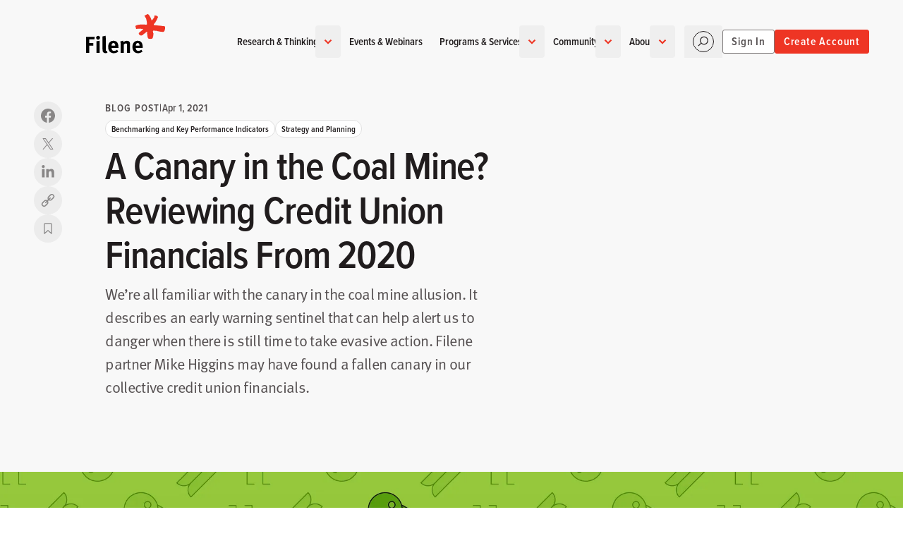

--- FILE ---
content_type: text/html; charset=UTF-8
request_url: https://www.filene.org/blog/a-canary-in-the-coal-mine-reviewing-credit-union-financials-from-2020
body_size: 55666
content:
<!DOCTYPE html>
<html class="h-full" lang="en">
    <head>
        <meta charset="utf-8" />
        <meta name="viewport" content="width=device-width, initial-scale=1" /><link rel="icon" href="https://www.filene.org/favicon.ico" sizes="any">
        <link rel="icon" href="https://www.filene.org/icon.svg" type="image/svg+xml">
        <link rel="apple-touch-icon" href="https://www.filene.org/apple-touch-icon.png">
        <link rel="manifest" href="https://www.filene.org/manifest.webmanifest">

        
        <script type="3194fa63f4dd3024c7760dce-module">!function(){const e=document.createElement("link").relList;if(!(e&&e.supports&&e.supports("modulepreload"))){for(const e of document.querySelectorAll('link[rel="modulepreload"]'))r(e);new MutationObserver((e=>{for(const o of e)if("childList"===o.type)for(const e of o.addedNodes)if("LINK"===e.tagName&&"modulepreload"===e.rel)r(e);else if(e.querySelectorAll)for(const o of e.querySelectorAll("link[rel=modulepreload]"))r(o)})).observe(document,{childList:!0,subtree:!0})}function r(e){if(e.ep)return;e.ep=!0;const r=function(e){const r={};return e.integrity&&(r.integrity=e.integrity),e.referrerpolicy&&(r.referrerPolicy=e.referrerpolicy),"use-credentials"===e.crossorigin?r.credentials="include":"anonymous"===e.crossorigin?r.credentials="omit":r.credentials="same-origin",r}(e);fetch(e.href,r)}}();</script>
<script type="3194fa63f4dd3024c7760dce-module" src="https://www.filene.org/dist/main-394b6f97.js" crossorigin onload="e=new CustomEvent(&#039;vite-script-loaded&#039;, {detail:{path: &#039;src/js/main.js&#039;}});document.dispatchEvent(e);"></script>
<link href="https://www.filene.org/dist/main-f04a3049.css" rel="stylesheet">

            <title>A Canary in the Coal Mine? Reviewing… | Filene Research Institute</title>
<script type="3194fa63f4dd3024c7760dce-text/javascript">dataLayer = [];
(function(w,d,s,l,i){w[l]=w[l]||[];w[l].push({'gtm.start':
new Date().getTime(),event:'gtm.js'});var f=d.getElementsByTagName(s)[0],
j=d.createElement(s),dl=l!='dataLayer'?'&l='+l:'';j.async=true;j.src=
'https://www.googletagmanager.com/gtm.js?id='+i+dl;f.parentNode.insertBefore(j,f);
})(window,document,'script','dataLayer','GTM-K54TCDT');
</script><meta name="generator" content="SEOmatic">
<meta name="keywords" content="ALM, asset growth, asset liability management, assets, capital, cost effectiveness, operational efficiency, operations">
<meta name="description" content="We’re all familiar with the canary in the coal mine allusion. It describes an early warning sentinel that can help alert us to danger when there is still…">
<meta name="referrer" content="no-referrer-when-downgrade">
<meta name="robots" content="all">
<meta content="fileneresearch" property="fb:profile_id">
<meta content="en_US" property="og:locale">
<meta content="Filene Research Institute" property="og:site_name">
<meta content="website" property="og:type">
<meta content="https://www.filene.org/blog/a-canary-in-the-coal-mine-reviewing-credit-union-financials-from-2020" property="og:url">
<meta content="A Canary in the Coal Mine? Reviewing Credit Union Financials From 2020" property="og:title">
<meta content="We’re all familiar with the canary in the coal mine allusion. It describes an early warning sentinel that can help alert us to danger when there is still…" property="og:description">
<meta content="https://d3pbwvo698qpuh.cloudfront.net/content/uploads/Blog_INNO_CanaryMine_Header.png?auto=compress%2Cformat&amp;crop=focalpoint&amp;fit=crop&amp;fp-x=0.5&amp;fp-y=0.5&amp;h=630&amp;q=80&amp;w=1200&amp;s=f6d13420e19436b1d68d9f8025d10115" property="og:image">
<meta content="1200" property="og:image:width">
<meta content="630" property="og:image:height">
<meta content="Filene Research Institute" property="og:image:alt">
<meta content="https://en.wikipedia.org/wiki/Filene_Research_Institute" property="og:see_also">
<meta content="https://www.linkedin.com/company/filene-research-institute/" property="og:see_also">
<meta content="https://vimeo.com/filene" property="og:see_also">
<meta content="https://www.youtube.com/user/fileneresearch" property="og:see_also">
<meta content="https://www.facebook.com/fileneresearch" property="og:see_also">
<meta content="https://www.instagram.com/instafilene/" property="og:see_also">
<meta content="https://twitter.com/fileneresearch" property="og:see_also">
<meta name="twitter:card" content="summary_large_image">
<meta name="twitter:site" content="@fileneresearch">
<meta name="twitter:creator" content="@fileneresearch">
<meta name="twitter:title" content="A Canary in the Coal Mine? Reviewing Credit Union Financials From 2020">
<meta name="twitter:description" content="We’re all familiar with the canary in the coal mine allusion. It describes an early warning sentinel that can help alert us to danger when there is still…">
<meta name="twitter:image" content="https://d3pbwvo698qpuh.cloudfront.net/content/uploads/Blog_INNO_CanaryMine_Header.png?auto=compress%2Cformat&amp;crop=focalpoint&amp;fit=crop&amp;fp-x=0.5&amp;fp-y=0.5&amp;h=418&amp;q=80&amp;w=800&amp;s=1c4075867a576d0907b8f2c3152e8372">
<meta name="twitter:image:width" content="800">
<meta name="twitter:image:height" content="418">
<meta name="twitter:image:alt" content="Filene Research Institute">
<link href="https://www.filene.org/blog/a-canary-in-the-coal-mine-reviewing-credit-union-financials-from-2020" rel="canonical">
<link href="https://www.filene.org/" rel="home">
<script type="3194fa63f4dd3024c7760dce-text/javascript">window.fi = window.fi || {};
    window.fi.searchConfig = {
        'algolia_application_id': 'HG31H42E3Z',
        'algolia_search_api_key': 'b3afac93f2538d3935c56940b621ff3b',
        'algolia_index_name': 'site_production',
        'algolia_user_token': ''
    };
;</script></head>

    <body class="antialiased h-full overflow-x-hidden"><noscript><iframe src="https://www.googletagmanager.com/ns.html?id=GTM-K54TCDT"
height="0" width="0" style="display:none;visibility:hidden"></iframe></noscript>

            <div id="page-wrapper" class="flex flex-col min-h-screen "
                >                


<header
    x-data="{
        hovering: false,
        pinned: false,
        top: true,
        navigating: false,
        panel: null,
        lastSize: 0,
        breakpoint: 1024,
        closed: true,
        closeTimer: null,
        q: '',
        section: 'all',
        get searching() {
            return this.isOpen('search')
        },
        get accounting() {
            return this.isOpen('account')
        },
        get menuing() {
            if (this.lastSize >= this.breakpoint) {
                return true
            }
            return this.navigating && !this.searching
        },
        openNavigation(freeze = true) {
            clearTimeout(this.closeTimer)
            freeze ? this.$headroom.freeze() : this.$headroom.unfreeze()
            this.closed = false
            this.navigating = true
        },
        closeNavigation(delay = 150) {
            clearTimeout(this.closeTimer)
            this.closeTimer = setTimeout(() => {
                this.$headroom.unfreeze()
                this.belowBreakpoint(() => { this.navigating = false })
                this.$nextTick(() => {
                    this.panel = null
                    this.resetSearch()
                })
            }, delay)
        },
        toggleNavigation() {
            if (this.navigating) {
                this.closeNavigation()
            } else {
                this.openNavigation()
            }
        },
        openPanel(id) {
            this.openNavigation()
            this.panel = id
        },
        closePanel() {
            if (this.panel === 'search') {
                this.closeNavigation()
                this.resetSearch()
            } else {
                this.panel = null
                this.$headroom.unfreeze()
            }
        },
        isOpen(id) {
            return this.navigating && this.panel === id
        },
        togglePanel(id) {
            this.isOpen(id) ? this.closePanel() : this.openPanel(id)
        },
        belowBreakpoint(callback) {
            if (window.innerWidth < this.breakpoint) {
                callback()
            }
        },
        aboveBreakpoint(callback) {
            if (window.innerWidth >= this.breakpoint) {
                callback()
            }
        },
        handleToName: {
            blogPosts: 'Blog',
            podcastEpisodes: 'Podcast',
            reports: 'Report',
            events: 'Event',
            centersOfExcellence: 'Center Of Excellence',
            jobs: 'Job',
            people: 'People',
            questions: 'Question',
            topics: 'Topic',
            pages: 'Main Page',
            i3Concepts: 'i3 Concept',
        },
        submit() {
            let search = $refs.search
            if (search) {
                let data = {
                    event: 'search',
                    search_term: this.q,
                    browse_by_type: this.handleToName[this.section] ?? 'All'
                }
                window.dataLayer = window.dataLayer || []
                window.dataLayer.push(data)
                search.submit()
            }
        },
        resetSearch() {
            this.q = ''
            $refs.search.dispatchEvent(new Event('reset-search'))
        },
        init() {
            this.lastSize = window.innerWidth
            this.navigating = window.innerWidth >= this.breakpoint

            $watch('section', (value, oldValue) => {
                if (value != oldValue) {
                    this.submit()
                }
            })
        },
    }"
    x-headroom="{ offset: 24 }"
    @headroom-pin="pinned = true"
    @headroom-unpin="pinned = false"
    @headroom-top="top = true"
    @headroom-not-top="top = false"
    @resize.window="
        if (window.innerWidth >= breakpoint) {
            if (searching) {
                closeNavigation(0)
            } else if (panel) {
                closePanel()
                openNavigation(false)
            } else {
                openNavigation(false)
            }
        }
        if (window.innerWidth < breakpoint && lastSize >= breakpoint) {
            closeNavigation()
        }
        lastSize = window.innerWidth
    "
    @click.away="closeNavigation()"
    class="overscroll-contain fixed top-0 z-10 w-full transition duration-500 will-change-transform"
    :class="{
        'translate-y-0': top,
        '-translate-y-full': !pinned,
        'bg-white lg:bg-white drop-shadow-sm': pinned && !top,
        '-lg:bg-white -lg:h-fill-available': navigating,
    }"
>
    <div
        class="grid relative grid-flow-row-dense gap-x-2 contain -lg:items-center grid-cols-[max-content_1fr] auto-rows-[min-content_1fr] lg:grid-cols-[1fr_max-content_1fr]"
        :class="{
            'pt-4 md:pt-6': top,
            '-lg:h-full': navigating,
        }"
        x-cloak
    >
        <div class="py-2 pr-2 w-full md:py-3 pl-container ">
            <a
                href="https://www.filene.org/"
                class="inline-flex [&>svg]:w-full text-[#000000] dark:text-white transition-[height] duration-300 rounded aspect-[106/54]"
                :class="[
                    top ? 'h-14 -mt-3 md:-mt-4' : 'h-10 -mt-1 md:-mt-2',
                    (pinned && !top) ? 'dark:!text-[#000000]' : '',
                    navigating ? 'dark:-lg:!text-[#000000]' : ''
                ]"
            >
                <span class="sr-only">Home</span>
                <svg class="w-28" viewBox="0 0 106 53" fill="none" xmlns="http://www.w3.org/2000/svg" aria-hidden="true">
    <path d="M4.35808 33.9415V38.8893H9.86787V42.4273H4.35808V52.0464H0V30.4219H11.7383L11.2407 33.9415H4.35808Z" fill="currentColor"/>
    <path d="M14.0544 36.3982L18.2282 35.744V52.0523H14.0544V36.3982ZM17.9795 33.5696C17.4819 34.0672 16.8738 34.3159 16.1459 34.3159C15.4181 34.3159 14.8376 34.0672 14.3401 33.5696C13.8425 33.0721 13.5938 32.4548 13.5938 31.7361C13.5938 31.0174 13.8517 30.4001 14.3585 29.9026C14.8652 29.405 15.4826 29.1562 16.2104 29.1562C16.9383 29.1562 17.5096 29.405 17.9979 29.9026C18.4862 30.4001 18.735 31.0174 18.735 31.7361C18.735 32.4548 18.4862 33.0721 17.9887 33.5696" fill="currentColor"/>
    <path d="M26.2623 52.4248C25.3686 52.4248 24.5947 52.2313 23.9313 51.8352C23.2679 51.439 22.8072 50.9138 22.5584 50.2504C22.4755 50.0385 22.411 49.845 22.3742 49.6607C22.3373 49.4765 22.3004 49.2553 22.2636 49.0066C22.2359 48.7578 22.2083 48.4445 22.1991 48.076C22.1899 47.7074 22.1807 47.2375 22.1807 46.6755V34.7898C22.1807 33.7302 22.1622 32.8457 22.1346 32.1455C22.107 31.436 22.0517 30.7266 21.9688 29.9987L26.2347 29.0312C26.3176 29.4643 26.3729 29.9895 26.4098 30.5884C26.4374 31.1873 26.4558 32.0533 26.4558 33.1682V45.5883C26.4558 46.2701 26.4558 46.8229 26.4742 47.2375C26.4835 47.6521 26.4927 47.9838 26.5019 48.2326C26.5111 48.4814 26.5387 48.6656 26.5848 48.7946C26.6309 48.9236 26.677 49.0342 26.7414 49.1355C26.9073 49.4212 27.1837 49.5686 27.5799 49.5686H27.801C27.8563 49.5686 27.9484 49.5502 28.0498 49.5041L28.7685 51.9918C28.0222 52.2866 27.1929 52.4248 26.2808 52.4248" fill="currentColor"/>
    <path d="M38.9969 40.729C38.9232 40.3697 38.7942 40.0564 38.61 39.7616C38.1954 39.135 37.578 38.831 36.7764 38.831C35.9749 38.831 35.376 39.1258 34.9429 39.7155C34.5099 40.3052 34.2887 41.1621 34.2887 42.2769V42.3414H39.1167V42.1571C39.1167 41.5582 39.0799 41.0791 39.0062 40.729M34.2335 45.5201C34.2335 46.764 34.5191 47.7222 35.0996 48.3856C35.68 49.049 36.5092 49.3807 37.5873 49.3807C38.9969 49.3807 40.3421 48.8555 41.6321 47.7959L43.2537 50.2836C41.4478 51.7578 39.4484 52.4949 37.2463 52.4949C36.1038 52.4949 35.0719 52.3014 34.1321 51.9052C33.2015 51.509 32.3999 50.9562 31.755 50.2375C31.1008 49.5189 30.5941 48.6528 30.2439 47.6393C29.8938 46.6258 29.7188 45.4925 29.7188 44.2486C29.7188 42.8205 29.8754 41.6043 30.1886 40.6092C30.5019 39.6141 31.0087 38.7204 31.7181 37.928C32.3815 37.2002 33.1186 36.6658 33.9294 36.3064C34.7402 35.9563 35.6708 35.7812 36.7304 35.7812C37.661 35.7812 38.5363 35.9287 39.3471 36.2143C40.1579 36.5091 40.8213 36.9237 41.3372 37.4581C42.0651 38.2045 42.5995 39.135 42.9404 40.2407C43.2813 41.3555 43.4564 42.7468 43.4564 44.4329V45.4004H34.2427V45.5293L34.2335 45.5201Z" fill="currentColor"/>
    <path d="M54.903 41.6828C54.903 40.7707 54.8017 40.1533 54.6082 39.8309C54.4147 39.5084 54.0462 39.3518 53.5025 39.3518C53.0879 39.3518 52.618 39.4807 52.1021 39.7387C51.5861 39.9967 51.0886 40.3468 50.6094 40.7799V52.039H46.4448V40.4942C46.4448 39.8124 46.3988 39.1491 46.3066 38.5225C46.2145 37.8868 46.0671 37.3063 45.8828 36.7627L49.5867 35.7031C49.9829 36.3849 50.1764 37.0483 50.1764 37.6933L51.0609 37.0668C51.3465 36.8825 51.6598 36.6982 52.0099 36.5047C52.4245 36.2744 52.8852 36.1085 53.392 35.9888C53.8987 35.8782 54.3963 35.8137 54.8662 35.8137C55.7599 35.8137 56.5615 36.0256 57.2617 36.4494C57.962 36.8733 58.4411 37.4261 58.6899 38.1171C58.9018 38.6792 59.0031 39.4347 59.0031 40.3837V52.0206H54.8938V41.6552L54.903 41.6828Z" fill="currentColor"/>
    <path d="M71.4721 40.729C71.3984 40.3697 71.2694 40.0564 71.0851 39.7616C70.6705 39.135 70.0532 38.831 69.2516 38.831C68.45 38.831 67.8511 39.1258 67.4181 39.7155C66.985 40.3052 66.7639 41.1621 66.7639 42.2769V42.3414H71.5827V42.1571C71.5827 41.5582 71.5458 41.0791 71.4721 40.729ZM66.6994 45.5201C66.6994 46.764 66.9942 47.7222 67.5747 48.3856C68.1552 49.049 68.9844 49.3807 70.0624 49.3807C71.4721 49.3807 72.8265 48.8555 74.1072 47.7959L75.7288 50.2836C73.923 51.7578 71.9236 52.4949 69.7215 52.4949C68.579 52.4949 67.5471 52.3014 66.6165 51.9052C65.6859 51.509 64.8843 50.9562 64.2394 50.2375C63.5852 49.5189 63.0876 48.6528 62.7283 47.6393C62.3782 46.6258 62.2031 45.4925 62.2031 44.2486C62.2031 42.8205 62.3598 41.6043 62.673 40.6092C62.9863 39.6141 63.493 38.7204 64.2025 37.928C64.8659 37.2002 65.603 36.6658 66.4138 36.3064C67.2246 35.9563 68.1552 35.7812 69.2148 35.7812C70.1453 35.7812 71.0206 35.9287 71.8314 36.2143C72.6422 36.5091 73.3056 36.9237 73.8216 37.4581C74.5495 38.2045 75.0839 39.135 75.4248 40.2407C75.7657 41.3555 75.9407 42.7468 75.9407 44.4329V45.4004H66.727V45.5293L66.6994 45.5201Z" fill="currentColor"/>
    <path d="M105.957 18.2708V18.2063C105.957 18.2063 105.957 18.1694 105.92 18.1694C105.92 18.151 105.92 18.1233 105.92 18.1049C105.874 18.1049 105.883 18.0496 105.883 18.0036C105.883 17.9851 105.883 17.9667 105.846 17.9667V17.9022C105.818 17.7917 105.901 17.8009 105.883 17.6903C105.883 17.5982 105.883 17.506 105.883 17.4139C105.883 17.3955 105.883 17.3678 105.883 17.3494C105.864 17.3494 105.846 17.3494 105.846 17.3125C105.846 17.2941 105.846 17.2665 105.846 17.248C105.828 17.248 105.8 17.248 105.809 17.2112C105.809 17.1651 105.809 17.1191 105.809 17.073C105.754 17.073 105.791 17.0085 105.781 16.9716H105.745C105.745 16.9532 105.745 16.9256 105.745 16.9071H105.717C105.708 16.8979 105.717 16.8519 105.717 16.8426C105.68 16.8426 105.671 16.815 105.652 16.8058C105.652 16.7136 105.597 16.6952 105.551 16.6676V16.6031C105.551 16.6031 105.514 16.5754 105.487 16.5662C105.477 16.5017 105.394 16.5017 105.385 16.428C105.376 16.428 105.367 16.428 105.348 16.428C105.33 16.428 105.312 16.428 105.321 16.3912H105.284C105.284 16.3912 105.247 16.3912 105.256 16.3543C105.155 16.382 105.164 16.299 105.081 16.3175C104.989 16.2622 104.86 16.2438 104.74 16.2069C104.556 16.2069 104.372 16.2069 104.188 16.2069C104.169 16.2069 104.141 16.2069 104.123 16.2069C104.123 16.1885 104.123 16.17 104.086 16.17C104.059 16.17 104.04 16.17 104.022 16.17H103.985C103.985 16.17 103.948 16.17 103.957 16.1332C103.828 16.1516 103.81 16.0687 103.681 16.0963C103.616 16.0963 103.543 16.0963 103.478 16.0963C103.441 16.0963 103.432 16.124 103.414 16.124C103.367 16.124 103.321 16.124 103.275 16.124C103.248 16.1055 103.165 16.1424 103.137 16.124C103.137 16.124 103.137 16.0963 103.137 16.0871C103.119 16.0779 103.082 16.0871 103.063 16.0871C102.971 16.0871 102.879 16.0871 102.787 16.0871H102.75C102.75 16.0871 102.723 16.0503 102.713 16.0503C102.667 16.041 102.621 16.0503 102.575 16.0503C102.483 16.0503 102.391 16.0503 102.299 16.0503C102.28 16.0503 102.262 16.0503 102.271 16.0134C102.234 16.0134 102.207 16.0134 102.17 16.0134C102.17 15.995 102.17 15.9673 102.133 15.9766C102.096 15.9766 102.087 15.9489 102.068 15.9397C102.004 15.9397 101.995 15.9028 101.93 15.9028C101.866 15.9028 101.856 15.866 101.792 15.866C101.755 15.866 101.727 15.866 101.681 15.866C101.663 15.866 101.645 15.866 101.654 15.8291C101.598 15.8291 101.534 15.8291 101.479 15.8291C101.414 15.8291 101.405 15.7923 101.34 15.7923C101.313 15.8107 101.313 15.7646 101.304 15.7554C101.285 15.7554 101.258 15.7554 101.239 15.7554C101.221 15.7554 101.202 15.7554 101.202 15.7186C101.101 15.6909 101.11 15.7646 101.027 15.7462C100.963 15.7462 100.889 15.7462 100.825 15.7462C100.76 15.7462 100.751 15.7001 100.686 15.7094C100.668 15.7094 100.64 15.7094 100.649 15.6725C100.613 15.6725 100.585 15.6725 100.548 15.6725C100.345 15.6725 100.133 15.6725 99.9308 15.6725C99.9031 15.6725 99.8847 15.6725 99.8663 15.6725C99.8386 15.6725 99.8202 15.6725 99.8294 15.6356C99.7834 15.6356 99.7373 15.6356 99.6912 15.6356C99.5899 15.6356 99.4885 15.6356 99.3779 15.6356C99.249 15.6541 99.2305 15.5712 99.1015 15.5988C99.0002 15.5988 98.8988 15.5988 98.7883 15.5988C98.7514 15.5988 98.7514 15.5712 98.7238 15.5619C98.7053 15.5619 98.6869 15.5619 98.6869 15.5251C98.6685 15.5251 98.6409 15.5251 98.6132 15.5251C98.6132 15.4882 98.5579 15.4882 98.5119 15.4882C98.5119 15.4514 98.4566 15.4514 98.4105 15.4514C98.3829 15.4514 98.3368 15.4514 98.3092 15.4514C98.3092 15.4514 98.3092 15.4237 98.3092 15.4145C98.2723 15.3777 98.1433 15.4422 98.0972 15.4145C98.0696 15.4145 98.0512 15.4145 98.0328 15.4145C98.0328 15.4329 98.0327 15.4514 97.9959 15.4514C97.9498 15.4514 97.9038 15.4514 97.8577 15.4514C97.8577 15.4882 97.8024 15.4882 97.7563 15.4882C97.7471 15.4882 97.7287 15.4882 97.7195 15.4882C97.6918 15.4882 97.6918 15.4606 97.6918 15.4514C97.6458 15.4422 97.5997 15.4514 97.5536 15.4514C97.4615 15.4514 97.3694 15.4514 97.2772 15.4514C97.2772 15.4053 97.2219 15.4145 97.1759 15.4145C97.1298 15.4145 97.0837 15.4145 97.0377 15.4145C96.9455 15.4145 96.8534 15.4145 96.7613 15.4145H96.6968C96.6968 15.4145 96.6968 15.3684 96.6599 15.3777C96.5954 15.3777 96.5862 15.3408 96.5217 15.3408C96.3927 15.3408 96.2637 15.3408 96.1439 15.3408C96.0887 15.3224 96.061 15.2855 96.0057 15.2671C95.9781 15.2855 95.9781 15.2395 95.9781 15.2302C95.9597 15.2302 95.932 15.2302 95.9136 15.2302C95.8952 15.2302 95.8675 15.2302 95.8767 15.1934C95.7846 15.1934 95.6925 15.1934 95.6003 15.1934C95.6003 15.1565 95.5451 15.1565 95.499 15.1565C95.499 15.1105 95.4437 15.1197 95.3976 15.1197C95.2963 15.1473 95.1489 15.0736 95.0844 15.1197C95.0751 15.1197 95.0844 15.175 95.0475 15.1565C95.0475 15.1013 94.9646 15.1197 94.9093 15.1197C94.8264 15.1289 94.8356 15.0552 94.7342 15.0828C94.6053 15.0828 94.4855 15.0828 94.3565 15.0828C94.3196 15.0828 94.3104 15.0552 94.292 15.046C94.2459 15.046 94.1999 15.046 94.1538 15.046C94.1538 14.9999 94.0985 15.0091 94.0524 15.0091C94.0524 14.9723 93.9972 14.9723 93.9511 14.9723H93.8129C93.8129 14.9723 93.7668 14.9723 93.776 14.9999C93.7023 14.9999 93.6194 14.9999 93.5365 14.9999C93.518 14.9999 93.4904 14.9999 93.4996 14.963C93.4812 14.963 93.4535 14.963 93.4351 14.963C93.4167 14.963 93.3983 14.963 93.3983 14.9262H93.3338C93.3338 14.9262 93.2877 14.9262 93.2969 14.8893C93.2508 14.8893 93.2048 14.8893 93.1587 14.8893C93.1311 14.8893 93.1126 14.8893 93.085 14.8893C93.085 14.9078 93.085 14.9262 93.0481 14.9262C93.0113 14.9262 93.0113 14.9538 92.9836 14.963C92.956 14.963 92.9376 14.963 92.9468 14.9999C92.9284 14.9999 92.9007 14.9999 92.8823 14.9999C92.8454 14.9999 92.8454 15.0275 92.8178 15.0368C92.7625 15.0368 92.698 15.0368 92.6427 15.0368H92.5782C92.5782 15.0368 92.5322 15.0368 92.5414 14.9999C92.4953 14.9999 92.4492 14.9999 92.4032 14.9999C92.3479 14.9815 92.3203 14.9446 92.265 14.9262C92.2097 14.9078 92.182 14.8709 92.1636 14.8248C92.1083 14.8064 92.0807 14.7696 92.0254 14.7511C92.0254 14.7511 92.0254 14.7235 92.0254 14.7143C92.0162 14.7051 91.9701 14.7235 91.9609 14.7143C91.9425 14.7143 91.9148 14.7143 91.9241 14.6774H91.8596C91.7306 14.659 91.6937 14.7143 91.6108 14.7419C91.5924 14.7419 91.5739 14.7419 91.5739 14.7788H91.4726C91.4726 14.7788 91.4357 14.7788 91.4357 14.8064C91.3989 14.8064 91.3712 14.8064 91.3344 14.8064C91.3344 14.7696 91.2791 14.7696 91.233 14.7696C91.2146 14.7696 91.187 14.7696 91.1962 14.7327H91.1317C91.1317 14.7327 91.0948 14.6774 91.0672 14.659C91.0672 14.6221 91.0303 14.6037 91.0027 14.5853C91.0027 14.5484 90.9658 14.53 90.9382 14.5208C90.9382 14.4839 90.9013 14.4655 90.8737 14.4471C90.8461 14.3734 90.8092 14.3089 90.7724 14.2352C90.7724 14.1062 90.7724 13.9772 90.7724 13.8574C90.7724 13.8021 90.7724 13.7468 90.7724 13.6823C90.7724 13.6455 90.8 13.6363 90.8092 13.6178C90.8092 13.581 90.8092 13.5441 90.8092 13.5165C90.8276 13.5165 90.8461 13.5165 90.8461 13.4796C90.8461 13.4612 90.8461 13.4336 90.8829 13.4428C90.8829 13.4059 90.9198 13.3875 90.9474 13.3783C90.9474 13.3414 90.9843 13.323 91.0119 13.3138C91.0488 13.3138 91.058 13.2862 91.0856 13.2769C91.104 13.2769 91.1225 13.2769 91.1225 13.2401C91.1593 13.2401 91.1778 13.2032 91.1962 13.1756C91.2515 13.1756 91.2883 13.1572 91.2975 13.1111C91.3805 13.0927 91.3897 13.0005 91.4726 12.9729C91.4726 12.9637 91.4726 12.9545 91.4726 12.936C91.4726 12.9176 91.4726 12.89 91.5094 12.8992C91.5094 12.8531 91.5094 12.807 91.5094 12.761C91.5094 12.7425 91.5095 12.7149 91.5463 12.7241C91.5463 12.7057 91.5463 12.6781 91.5463 12.6596C91.5647 12.6596 91.5832 12.6596 91.5832 12.6228C91.6292 12.6136 91.6569 12.5859 91.6569 12.5214C91.7029 12.5214 91.7121 12.4661 91.7582 12.4569C91.7582 12.4385 91.7582 12.4201 91.7951 12.4201C91.8319 12.4201 91.8411 12.3924 91.8596 12.3924C91.8688 12.3371 91.9149 12.3371 91.9333 12.2911C91.9793 12.2911 91.9886 12.2358 92.0346 12.2266C92.0346 12.1805 92.0899 12.1713 92.1083 12.1252C92.1176 12.0792 92.1636 12.0699 92.1821 12.0239C92.1821 11.987 92.2097 11.987 92.2189 11.9502C92.2189 11.9317 92.2189 11.9133 92.2558 11.9225C92.2558 11.8396 92.2558 11.7567 92.2558 11.683C92.2558 11.6461 92.2558 11.6185 92.2558 11.5816C92.2558 11.5632 92.2558 11.5356 92.2926 11.5448C92.2926 11.5263 92.2926 11.4987 92.2926 11.4803C92.311 11.4803 92.3295 11.4803 92.3295 11.4434C92.3295 11.425 92.3295 11.3973 92.3663 11.4066C92.3663 11.3881 92.3663 11.3697 92.4032 11.3789C92.4216 11.3789 92.44 11.3789 92.44 11.3421C92.4769 11.3421 92.4953 11.3052 92.5137 11.2776C92.5782 11.2868 92.5875 11.2407 92.6519 11.2499C92.6519 11.2131 92.7072 11.2131 92.7533 11.2131C92.7533 11.1578 92.8362 11.1854 92.8915 11.1854C92.9652 11.1578 93.0297 11.1209 93.1034 11.0841V11.0472C93.1034 11.0472 93.1311 11.0196 93.1403 11.0104C93.1495 10.9643 93.1403 10.9182 93.1403 10.8722C93.1403 10.8537 93.1403 10.8353 93.1034 10.8353C93.1034 10.8169 93.1034 10.7892 93.1034 10.7708C93.1034 10.7247 93.1034 10.6787 93.1034 10.6326C93.1771 10.6326 93.1403 10.5036 93.2048 10.4944C93.2048 10.4575 93.2048 10.4207 93.2048 10.3931C93.2048 10.3931 93.2324 10.3931 93.2416 10.3931C93.26 10.3746 93.2324 10.3101 93.2416 10.2917C93.2416 10.2917 93.2693 10.2917 93.2785 10.2917V10.2548C93.2785 10.2548 93.2785 10.218 93.3153 10.218V10.1535C93.389 10.1443 93.3798 10.0614 93.4535 10.0521C93.4535 10.0337 93.4535 10.0061 93.4535 9.98765C93.4535 9.98765 93.4812 9.98765 93.4904 9.98765C93.4904 9.98765 93.4904 9.96001 93.4904 9.9508C93.4904 9.9508 93.518 9.9508 93.5273 9.9508C93.5457 9.93237 93.5273 9.87709 93.5641 9.8863C93.5641 9.86787 93.5641 9.84023 93.5641 9.8218C93.5825 9.8218 93.601 9.8218 93.5917 9.78495C93.5917 9.76652 93.5917 9.74809 93.6286 9.74809C93.601 9.64674 93.6931 9.64674 93.6655 9.54539C93.6655 9.49932 93.6655 9.45326 93.6655 9.40719V9.34269C93.6655 9.34269 93.7115 9.34269 93.7023 9.30584C93.7299 9.23213 93.8037 9.20449 93.8774 9.16763C93.905 9.16763 93.9234 9.16763 93.9142 9.13078H93.9787C93.9787 9.13078 94.0248 9.06628 94.0801 9.06628C94.0524 8.97414 94.1446 9.00178 94.1538 8.92807C94.1538 8.86358 94.2459 8.88201 94.2275 8.78987C94.2736 8.77144 94.3104 8.73459 94.3288 8.68852C94.3288 8.68852 94.3565 8.68852 94.3657 8.68852C94.3749 8.68852 94.3657 8.63324 94.3657 8.62402C94.4025 8.62402 94.4025 8.59638 94.4302 8.59638C94.4302 8.57795 94.4302 8.55031 94.4302 8.53189C94.4302 8.51346 94.4302 8.48582 94.467 8.49503C94.467 8.46739 94.467 8.43054 94.467 8.39368C94.467 8.37525 94.467 8.34761 94.5039 8.35683C94.5039 8.3384 94.5039 8.31076 94.5039 8.28312C94.5039 8.26469 94.5039 8.24626 94.5408 8.25547V8.18176C94.5408 8.18176 94.5684 8.1357 94.5776 8.11727C94.5776 8.09884 94.5776 8.0712 94.6145 8.08041V8.01592C94.6145 8.01592 94.6421 8.01592 94.6513 8.01592C94.6605 8.01592 94.6513 7.96064 94.6513 7.95142C94.6513 7.93299 94.6513 7.91457 94.6882 7.92378C94.6882 7.8685 94.6882 7.804 94.6882 7.74872C94.6882 7.73029 94.6882 7.71187 94.725 7.72108C94.725 7.68423 94.725 7.64737 94.725 7.61973C94.7435 7.61973 94.7711 7.61973 94.7619 7.58287C94.7619 7.54602 94.7895 7.54602 94.7987 7.51838C94.8172 7.4631 94.854 7.43546 94.9001 7.41703C94.9001 7.3986 94.9001 7.38017 94.9369 7.38017C94.9369 7.37096 94.9369 7.35253 94.9369 7.34332C94.9369 7.32489 94.9369 7.30646 94.9738 7.30646C94.9738 7.26961 95.0014 7.2604 95.0107 7.24197C95.0107 7.23275 95.0107 7.21433 95.0107 7.20511C95.0107 7.18669 95.0107 7.16826 95.0475 7.17747C95.0383 7.11298 95.0844 7.10376 95.0844 7.03927C95.1028 6.98398 95.1396 6.95634 95.1581 6.90106C95.1765 6.90106 95.2041 6.90106 95.1949 6.86421C95.1949 6.82735 95.2226 6.82735 95.2318 6.79971C95.2686 6.79971 95.2871 6.76286 95.2963 6.73521C95.2963 6.71679 95.2963 6.69836 95.3331 6.70757C95.3331 6.65229 95.3331 6.58779 95.3331 6.53251C95.3331 6.46802 95.37 6.4588 95.37 6.39431C95.37 6.37588 95.37 6.35745 95.4068 6.35745V6.3206C95.4068 6.3206 95.4068 6.28374 95.4437 6.28374C95.4161 6.18239 95.4898 6.19161 95.4806 6.10868C95.4806 5.99812 95.4806 5.87834 95.4806 5.76778C95.499 5.76778 95.5266 5.76778 95.5174 5.73092C95.5174 5.69407 95.545 5.69407 95.5543 5.66643C95.5358 5.5835 95.6188 5.59272 95.5911 5.49136C95.6188 5.40844 95.7109 5.39923 95.7293 5.32552C95.8122 5.29788 95.8307 5.22417 95.8675 5.15046C95.9505 5.13203 95.9597 5.03989 96.0426 5.01225C96.0426 4.9754 96.0794 4.95697 96.1071 4.94776C96.1071 4.92933 96.1071 4.90169 96.1439 4.9109C96.1439 4.90169 96.1439 4.89247 96.1439 4.87405C96.1439 4.85562 96.1439 4.83719 96.1808 4.84641C96.1992 4.79112 96.2361 4.75427 96.2545 4.7082C96.2361 4.68056 96.2821 4.68056 96.2914 4.67135C96.2914 4.65292 96.2914 4.62528 96.2914 4.60685C96.2914 4.58842 96.2914 4.56999 96.3282 4.57921C96.3282 4.48707 96.3835 4.46864 96.4388 4.441V4.37651C96.4388 4.37651 96.4756 4.32122 96.4756 4.27516C96.4941 4.19223 96.4111 4.20145 96.448 4.1001C96.3743 4.09088 96.4204 3.9711 96.3466 3.96189C96.3743 3.85133 96.2545 3.89739 96.2821 3.78683C96.2821 3.78683 96.2545 3.78683 96.2453 3.78683C96.2361 3.78683 96.2545 3.73155 96.2453 3.72233C96.2084 3.72233 96.19 3.68548 96.1808 3.65784V3.62098C96.1808 3.62098 96.1808 3.58413 96.1439 3.58413C96.1439 3.5657 96.1439 3.53806 96.1439 3.51963C96.1255 3.51963 96.0979 3.51963 96.1071 3.48278C96.0887 3.45514 96.1347 3.37221 96.1071 3.34457C96.1071 3.34457 96.0794 3.34457 96.0702 3.34457C96.0702 3.32615 96.0702 3.2985 96.0702 3.28008C96.0057 3.27086 96.0057 3.18794 95.932 3.17873C95.932 3.0958 95.8767 3.06816 95.8307 3.04052C95.8215 2.97602 95.7385 2.97602 95.7293 2.90232C95.6648 2.86546 95.628 2.81939 95.5911 2.76411H95.5543C95.5543 2.76411 95.5174 2.76411 95.5266 2.72725C95.5082 2.72725 95.4806 2.72725 95.4898 2.6904H95.4253C95.4253 2.6904 95.3792 2.61669 95.3239 2.61669C95.2502 2.57984 95.1857 2.54298 95.1212 2.50613C95.0475 2.49691 95.0567 2.41399 94.983 2.40478C94.9922 2.36792 94.9554 2.37713 94.9462 2.36792C94.9462 2.36792 94.9462 2.34028 94.9462 2.33107C94.9462 2.33107 94.9185 2.33107 94.9093 2.33107C94.9093 2.33107 94.9093 2.30342 94.9093 2.29421C94.8909 2.27578 94.8356 2.29421 94.8448 2.25736C94.8172 2.25736 94.7987 2.25736 94.7803 2.25736C94.7711 2.2205 94.7435 2.20207 94.7158 2.18365C94.679 2.18365 94.679 2.15601 94.6513 2.14679C94.6329 2.14679 94.6145 2.14679 94.6145 2.10994C94.596 2.10994 94.5684 2.10994 94.5408 2.10994C94.5223 2.10994 94.4947 2.10994 94.5131 2.07308H94.4486C94.3841 2.07308 94.3749 2.03623 94.3104 2.03623C94.2459 2.03623 94.1722 2.03623 94.1077 2.03623C94.0709 2.03623 94.0616 2.06387 94.034 2.07308C93.9971 2.07308 93.9695 2.07308 93.9326 2.07308C93.8866 2.04544 93.8682 2.04544 93.7944 2.03623C93.7392 2.03623 93.6747 2.03623 93.6194 2.03623C93.601 2.03623 93.5825 2.03623 93.5917 1.99937H93.518C93.4535 1.99937 93.4443 1.9533 93.3798 1.96252C93.343 1.96252 93.3338 1.93488 93.3153 1.92566C93.2969 1.92566 93.2693 1.92566 93.2785 1.88881C93.2508 1.88881 93.214 1.88881 93.1771 1.88881C93.1587 1.88881 93.1311 1.88881 93.1403 1.85195C93.0389 1.82431 93.0481 1.89802 92.9652 1.87959C92.8823 1.87959 92.8086 1.87959 92.7257 1.87959C92.6612 1.87959 92.6427 1.84274 92.5875 1.84274H92.5506C92.5506 1.84274 92.5045 1.84274 92.5137 1.80589H92.4124C92.4124 1.80589 92.3663 1.80589 92.3479 1.80589C92.311 1.80589 92.3018 1.77824 92.2834 1.76903C92.2281 1.76903 92.1544 1.76903 92.0807 1.76903C92.0807 1.79667 92.0807 1.8151 92.0438 1.80589C92.0162 1.80589 92.007 1.83353 91.9793 1.83353C91.9333 1.85195 91.8964 1.88881 91.878 1.93488C91.7766 1.97173 91.7582 2.09151 91.7029 2.17443C91.7029 2.23893 91.6661 2.24814 91.6661 2.31264C91.6569 2.31264 91.6384 2.31264 91.6292 2.31264C91.62 2.32185 91.6292 2.36792 91.6292 2.38635C91.6477 2.41399 91.5924 2.41399 91.5924 2.4232C91.5832 2.44163 91.5924 2.46927 91.5924 2.4877C91.5924 2.50613 91.5924 2.52455 91.5555 2.52455V2.56141C91.5555 2.56141 91.5555 2.59826 91.5187 2.58905C91.5371 2.67197 91.4542 2.66276 91.4818 2.76411C91.5002 2.79175 91.4542 2.88389 91.4818 2.90232C91.4818 2.90232 91.5095 2.90232 91.5187 2.90232C91.5279 2.92074 91.5187 2.94838 91.5187 2.96681C91.5187 2.99445 91.5187 3.01288 91.5187 3.04052C91.5371 3.04052 91.5555 3.04052 91.5555 3.07738C91.5555 3.0958 91.5555 3.12344 91.5187 3.11423V3.17873C91.5187 3.17873 91.5187 3.25244 91.5187 3.28008C91.5187 3.30772 91.5187 3.32615 91.5187 3.34457C91.5371 3.34457 91.5647 3.34457 91.5555 3.38143C91.5555 3.4275 91.5555 3.47356 91.5555 3.51963V3.58413C91.5555 3.58413 91.5279 3.62098 91.5187 3.64862C91.5187 3.66705 91.5187 3.69469 91.5555 3.68548C91.5555 3.70391 91.5555 3.73155 91.5555 3.75919C91.5555 3.77762 91.5555 3.79604 91.5832 3.79604C91.5555 3.89739 91.6384 3.89739 91.6108 3.99875C91.5924 4.05403 91.5555 4.08167 91.5371 4.13695C91.4818 4.15538 91.4542 4.19223 91.4357 4.2383C91.3805 4.25673 91.3528 4.29358 91.3344 4.33965C91.2975 4.33965 91.2883 4.36729 91.2699 4.37651C91.2699 4.38572 91.2699 4.40415 91.2699 4.41336C91.2699 4.43179 91.2699 4.45022 91.233 4.45022C91.233 4.45943 91.233 4.46864 91.233 4.48707C91.233 4.5055 91.233 4.53314 91.1962 4.52393C91.1962 4.54235 91.1962 4.56999 91.1962 4.58842C91.1778 4.58842 91.1593 4.58842 91.1593 4.62528C91.1593 4.6437 91.1593 4.67135 91.1593 4.69899C91.1409 4.69899 91.1225 4.69899 91.1225 4.73584C91.1225 4.75427 91.1225 4.7727 91.0856 4.7727V4.83719C91.0303 4.83719 91.0211 4.89247 90.9843 4.90169C91.0119 4.99382 90.9198 4.96618 90.9106 5.03989C90.8737 5.03989 90.8737 5.06753 90.8461 5.07675C90.8461 5.09518 90.8461 5.12282 90.8461 5.14124C90.8461 5.15967 90.8461 5.1781 90.8092 5.1781C90.8092 5.18731 90.8092 5.19653 90.8092 5.21495C90.8092 5.23338 90.8092 5.25181 90.7724 5.24259V5.30709C90.7724 5.30709 90.7171 5.34395 90.6986 5.37159C90.6618 5.37159 90.6434 5.40844 90.6342 5.43608C90.5512 5.45451 90.5328 5.53743 90.4959 5.60193C90.4591 5.60193 90.4407 5.63878 90.4222 5.66643C90.4222 5.70328 90.3854 5.72171 90.3485 5.73092C90.2656 5.74935 90.2564 5.84149 90.1735 5.86913C90.1735 5.88755 90.1735 5.91519 90.1735 5.93362C90.155 5.93362 90.1274 5.93362 90.1366 5.97048C90.1182 5.97048 90.0998 5.97048 90.109 6.00733C90.109 6.04419 90.0813 6.04419 90.0721 6.07183C90.0721 6.09026 90.0721 6.10868 90.0353 6.09947V6.17318C90.0353 6.17318 89.9615 6.21925 89.9615 6.27453C89.8786 6.29296 89.8694 6.38509 89.7865 6.41273C89.7681 6.4588 89.7404 6.48644 89.6759 6.47723C89.6759 6.53251 89.6483 6.56937 89.6114 6.57858C89.6114 6.58779 89.6114 6.60622 89.6114 6.61544C89.6114 6.63386 89.6114 6.65229 89.5746 6.64308V6.71679C89.5746 6.71679 89.5285 6.71679 89.5377 6.75364C89.5377 6.7905 89.5101 6.7905 89.5009 6.81814C89.4824 6.81814 89.4548 6.81814 89.464 6.84578C89.464 6.88263 89.4364 6.89185 89.4272 6.91027C89.4272 6.9287 89.4272 6.95634 89.3903 6.94713V7.01163C89.3903 7.01163 89.3442 7.01163 89.3534 7.04848C89.3534 7.08533 89.3258 7.09455 89.3166 7.11298C89.3166 7.1314 89.3166 7.15904 89.2797 7.14983V7.21433C89.206 7.21433 89.2152 7.30646 89.1415 7.31568C89.1323 7.38939 89.0494 7.38017 89.031 7.45388C88.9941 7.45388 88.9941 7.48152 88.9665 7.49074C88.948 7.49074 88.9204 7.49074 88.9296 7.52759C88.9296 7.54602 88.9296 7.56445 88.8928 7.56445C88.8651 7.61973 88.8191 7.6658 88.7546 7.70265C88.7546 7.71187 88.7546 7.72108 88.7546 7.73951C88.7546 7.75794 88.7546 7.78558 88.7177 7.77636V7.85007C88.7177 7.85007 88.7177 7.88693 88.6808 7.88693C88.6624 7.90535 88.6993 7.96985 88.6808 7.98828H88.644C88.644 8.0067 88.644 8.03435 88.644 8.05277C88.644 8.06199 88.5887 8.05277 88.6071 8.08963C88.5887 8.08963 88.5611 8.08963 88.5703 8.12648H88.4966C88.4966 8.12648 88.4597 8.18177 88.4229 8.19098C88.4044 8.19098 88.386 8.19098 88.386 8.22783C88.3676 8.22783 88.3399 8.22783 88.3215 8.22783C88.3215 8.24626 88.3215 8.2739 88.2847 8.26469C88.2662 8.26469 88.2478 8.26469 88.2478 8.30154H88.1741C88.1741 8.30154 88.1741 8.3384 88.1372 8.3384C88.1188 8.3384 88.1004 8.3384 88.1004 8.37525C88.0727 8.37525 88.0543 8.37525 88.0359 8.37525H87.9714C87.9714 8.37525 87.9253 8.37525 87.9345 8.41211C87.87 8.41211 87.8608 8.36604 87.7963 8.37525C87.7503 8.35682 87.7318 8.32918 87.7318 8.2739C87.7318 8.23705 87.7042 8.23705 87.7042 8.20941C87.7042 8.19098 87.7042 8.17255 87.6673 8.17255C87.6673 8.15412 87.6673 8.12648 87.6673 8.10806C87.6673 8.0712 87.6397 8.06199 87.6305 8.04356C87.6397 7.97906 87.5936 7.96985 87.6028 7.90535V7.83164C87.6028 7.83164 87.5752 7.78558 87.566 7.76715C87.566 7.73951 87.566 7.72108 87.566 7.70265C87.566 7.6658 87.5383 7.65658 87.5291 7.63816C87.4831 7.55523 87.4738 7.44467 87.4278 7.36175C87.4554 7.25118 87.3725 7.26039 87.4001 7.14983V7.08533C87.4001 7.08533 87.4001 7.03927 87.3725 7.04848C87.3725 7.00241 87.3725 6.95634 87.3725 6.91027C87.3725 6.89185 87.3725 6.87342 87.3449 6.87342V6.80892C87.3449 6.80892 87.2896 6.77207 87.2711 6.74443C87.2527 6.74443 87.2343 6.74443 87.2343 6.70757C87.2343 6.68915 87.2343 6.67072 87.1974 6.67072C87.1974 6.65229 87.1974 6.62465 87.1606 6.63386C87.1606 6.61544 87.1606 6.58779 87.1606 6.56015C87.1882 6.4588 87.1053 6.4588 87.1329 6.35745C87.1329 6.33903 87.1329 6.3206 87.0961 6.3206C87.0961 6.30217 87.0961 6.27453 87.0961 6.2561C87.0777 6.2561 87.0592 6.2561 87.0592 6.21925C87.0777 6.13632 86.9947 6.14554 87.0316 6.04419C87.0316 6.04419 87.0039 6.04419 86.9947 6.04419C86.9855 6.03497 87.0039 5.9889 86.9947 5.97969C86.9947 5.96126 86.9947 5.93362 86.9579 5.94284C86.9579 5.92441 86.9579 5.89677 86.9579 5.87834C86.9395 5.82306 86.9026 5.79542 86.8934 5.74013C86.8934 5.73092 86.8934 5.72171 86.8934 5.70328C86.8934 5.68485 86.8934 5.66643 86.8565 5.66643C86.8565 5.648 86.8565 5.62036 86.8565 5.60193C86.8565 5.5835 86.8565 5.55586 86.8197 5.56507C86.8197 5.55586 86.8197 5.54665 86.8197 5.52822C86.8197 5.50979 86.8197 5.48215 86.792 5.49136C86.792 5.47294 86.792 5.4453 86.792 5.42687C86.792 5.41765 86.7368 5.42687 86.7552 5.39001C86.7552 5.37159 86.7552 5.34395 86.7183 5.35316C86.7183 5.33473 86.7183 5.30709 86.7183 5.27945C86.7183 5.25181 86.6907 5.24259 86.6815 5.21495C86.6815 5.19653 86.6815 5.1781 86.6446 5.1781C86.6446 5.16889 86.6446 5.15046 86.6446 5.14124C86.6446 5.12282 86.6446 5.10439 86.6078 5.10439V5.06753C86.6078 5.06753 86.6078 5.02147 86.5801 5.03068V4.95697C86.5801 4.95697 86.5433 4.95697 86.5433 4.92012C86.5617 4.89247 86.5156 4.89247 86.5156 4.88326C86.5156 4.86483 86.5156 4.83719 86.5156 4.81876C86.5156 4.79112 86.5156 4.7727 86.4788 4.78191V4.74506C86.4788 4.74506 86.4788 4.69899 86.4419 4.7082C86.4419 4.68977 86.4419 4.66213 86.4419 4.6437C86.4235 4.6437 86.3958 4.6437 86.4051 4.60685C86.4051 4.56999 86.3774 4.56999 86.3682 4.54235C86.3682 4.53314 86.3682 4.51471 86.3682 4.5055C86.3682 4.48707 86.3682 4.45943 86.3313 4.46864V4.43179C86.3313 4.43179 86.3313 4.38572 86.3037 4.39493V4.32123C86.3037 4.32123 86.2853 4.26594 86.2669 4.25673C86.2669 4.25673 86.2392 4.25673 86.23 4.25673C86.2208 4.2383 86.23 4.20145 86.23 4.19223C86.23 4.18302 86.1747 4.19223 86.1931 4.15538C86.1931 4.11852 86.1655 4.10931 86.1563 4.09088C86.1563 4.07245 86.1563 4.04481 86.1194 4.05403C86.1194 4.04481 86.1287 3.99875 86.1194 3.98032C86.1194 3.98032 86.0918 3.98032 86.0826 3.98032V3.91582C86.0826 3.91582 86.0273 3.87897 86.0181 3.84211C85.9997 3.84211 85.972 3.84211 85.9812 3.80526C85.9812 3.78683 85.9812 3.75919 85.9444 3.7684C85.9444 3.74998 85.9444 3.73155 85.9075 3.73155V3.65784C85.8338 3.64862 85.843 3.5657 85.8062 3.51963C85.7877 3.51963 85.7693 3.51963 85.7693 3.48278C85.7693 3.46435 85.7693 3.44592 85.7325 3.44592C85.7325 3.4275 85.7325 3.39985 85.7325 3.38143C85.714 3.38143 85.6864 3.38143 85.6956 3.34457C85.6956 3.30772 85.668 3.2985 85.668 3.27086C85.668 3.25244 85.668 3.23401 85.6311 3.24322V3.16951C85.6311 3.16951 85.5758 3.13266 85.5666 3.0958C85.5482 3.0958 85.5205 3.0958 85.5298 3.05895C85.5298 3.04052 85.5298 3.02209 85.4929 3.02209C85.5021 2.98524 85.4653 2.99445 85.456 2.98524C85.4376 2.97602 85.4653 2.90232 85.456 2.88389C85.456 2.88389 85.4008 2.88389 85.4192 2.84703C85.4192 2.82861 85.4192 2.80096 85.4192 2.78254C85.4008 2.78254 85.3731 2.78254 85.3823 2.74568C85.3823 2.72725 85.3823 2.69961 85.3455 2.70883C85.3363 2.69961 85.3547 2.65355 85.3455 2.64433C85.3363 2.64433 85.3178 2.64433 85.3086 2.64433V2.57984C85.3086 2.57984 85.2533 2.54298 85.2441 2.50613C85.1704 2.49691 85.1796 2.41399 85.1059 2.40478C85.1059 2.36792 85.0783 2.35871 85.0783 2.33107C85.0506 2.33107 85.0322 2.33107 85.0414 2.29421C85.0414 2.27578 85.0414 2.24814 85.0046 2.25736C85.0046 2.23893 85.0046 2.2205 84.9677 2.2205V2.15601C84.9217 2.15601 84.9124 2.10072 84.8664 2.09151V2.0178C84.8664 2.0178 84.8111 1.98095 84.8019 1.94409C84.8019 1.90724 84.765 1.88881 84.7374 1.87959C84.7374 1.86117 84.7374 1.83353 84.7374 1.8151C84.7005 1.8151 84.6913 1.78746 84.6729 1.77824V1.71375C84.6729 1.71375 84.636 1.71375 84.636 1.67689C84.636 1.65847 84.636 1.64004 84.5992 1.64004C84.5992 1.6124 84.5992 1.59397 84.5992 1.57554C84.5807 1.57554 84.5623 1.57554 84.5623 1.53869C84.5623 1.52026 84.5623 1.49262 84.5255 1.50183C84.5255 1.48341 84.5255 1.45576 84.5255 1.43734C84.4518 1.42812 84.461 1.3452 84.3873 1.33599C84.3873 1.29913 84.3596 1.28992 84.3596 1.26228C84.3412 1.26228 84.3228 1.26228 84.3228 1.22542C84.3228 1.20699 84.3228 1.18857 84.2859 1.18857C84.2859 1.15171 84.2583 1.1425 84.2583 1.12407C84.2306 1.12407 84.2122 1.12407 84.2214 1.08722C84.2214 1.06879 84.2214 1.05036 84.1938 1.05036C84.1846 0.976652 84.1016 0.985866 84.0924 0.912156C84.0556 0.912156 84.0464 0.884515 84.0279 0.875301C83.9911 0.875301 83.9726 0.838447 83.9634 0.801592C83.9174 0.773951 83.8529 0.74631 83.8621 0.663386C83.7884 0.654173 83.7976 0.571249 83.7239 0.562036C83.7239 0.488326 83.6317 0.488326 83.6225 0.42383C83.4935 0.442258 83.5396 0.304052 83.4106 0.322479C83.4106 0.304052 83.4106 0.276411 83.383 0.285625C83.3645 0.285625 83.3461 0.285625 83.3461 0.24877C83.2816 0.24877 83.2724 0.211915 83.2079 0.211915C83.2079 0.17506 83.171 0.156633 83.1434 0.138205C83.0973 0.138205 83.0881 0.0829233 83.0421 0.0644959C83.0421 0.0460685 83.0421 0.0276411 83.0052 0.0368548C82.9868 0.0368548 82.9683 0.0368548 82.9776 0C82.9223 0 82.8578 0 82.8025 0C82.7933 0 82.7841 0 82.7749 0C82.7564 0 82.7288 6.86474e-09 82.738 0.0368548H82.6735C82.5722 0.00921371 82.5722 0.092137 82.4616 0.0644959H82.3971C82.3971 0.0644959 82.3971 0.110564 82.3602 0.101351C82.3418 0.101351 82.3142 0.101351 82.2957 0.101351C82.2773 0.101351 82.2497 0.101351 82.2589 0.138205C82.222 0.138205 82.1944 0.138205 82.1575 0.138205C82.1575 0.156633 82.1483 0.184274 82.1207 0.17506C82.1023 0.17506 82.0746 0.17506 82.0838 0.211915C82.0654 0.211915 82.0378 0.211915 82.0193 0.211915C82.0193 0.230342 82.0193 0.24877 81.9825 0.24877C81.9641 0.24877 81.9364 0.24877 81.918 0.24877C81.918 0.24877 81.918 0.276411 81.918 0.285625C81.918 0.294838 81.8627 0.276411 81.8535 0.285625C81.8351 0.285625 81.8074 0.285625 81.8166 0.322479C81.7982 0.322479 81.7706 0.322479 81.7429 0.322479C81.7429 0.340907 81.7429 0.359334 81.7061 0.359334C81.7061 0.377762 81.7061 0.405403 81.6692 0.396189C81.6508 0.396189 81.6231 0.396189 81.6324 0.433044C81.6047 0.433044 81.5863 0.433044 81.5679 0.433044C81.5679 0.451471 81.5679 0.479112 81.531 0.460685C81.5126 0.460685 81.4942 0.460685 81.4942 0.49754C81.4665 0.49754 81.4481 0.49754 81.4205 0.49754C81.4205 0.515967 81.4205 0.543608 81.3836 0.534395C81.3652 0.534395 81.3375 0.534395 81.3467 0.571249C81.3007 0.571249 81.2546 0.571249 81.2085 0.571249C81.2085 0.608104 81.1532 0.608104 81.1072 0.59889C81.1072 0.617318 81.1072 0.635745 81.0703 0.635745C81.0335 0.635745 81.0243 0.663386 81.0058 0.6726C80.9874 0.718669 80.9506 0.755523 80.8953 0.773951C80.8953 0.820019 80.84 0.829233 80.8308 0.875301C80.7755 0.893729 80.7386 0.92137 80.6926 0.939797C80.6557 0.939797 80.6557 0.967438 80.6281 0.976652H80.5636V1.00429C80.5636 1.01351 80.5083 1.00429 80.4991 1.00429C80.4807 1.00429 80.4622 1.00429 80.4622 1.04115H80.3885C80.3885 1.04115 80.3885 1.078 80.3609 1.078C80.324 1.078 80.3148 1.10564 80.2872 1.11486C80.2687 1.11486 80.2411 1.11486 80.2503 1.15171C80.2411 1.15171 80.2319 1.15171 80.2135 1.15171C80.195 1.15171 80.1766 1.15171 80.1766 1.18857H80.1029C80.1029 1.18857 80.066 1.24385 80.0292 1.25306C79.9923 1.25306 79.9923 1.2807 79.9647 1.28992C79.937 1.28992 79.9186 1.28992 79.9278 1.32677C79.9186 1.32677 79.9094 1.32677 79.9002 1.32677C79.8818 1.32677 79.8541 1.32677 79.8633 1.36363C79.8449 1.36363 79.8173 1.36363 79.7988 1.36363C79.7988 1.38205 79.7988 1.4097 79.762 1.40048C79.7436 1.40048 79.7251 1.40048 79.7251 1.43734C79.7159 1.43734 79.6975 1.43734 79.6883 1.43734C79.6698 1.43734 79.6422 1.43734 79.6514 1.47419C79.6238 1.47419 79.6053 1.47419 79.5869 1.47419C79.5869 1.49262 79.5869 1.52026 79.5501 1.51105C79.5316 1.51105 79.504 1.51105 79.4856 1.51105C79.4856 1.52947 79.4856 1.5479 79.4487 1.5479C79.4211 1.5479 79.4027 1.5479 79.3842 1.5479C79.3842 1.56633 79.3842 1.58476 79.3474 1.57554C79.2184 1.57554 79.0986 1.57554 78.9696 1.57554C78.8775 1.6124 78.8498 1.71375 78.7577 1.7506C78.7577 1.76903 78.7577 1.78746 78.7208 1.77824C78.7208 1.78746 78.7208 1.80589 78.7208 1.8151C78.7208 1.83353 78.7208 1.85195 78.6932 1.84274C78.6748 1.89802 78.6379 1.92566 78.6195 1.98095C78.5918 1.98095 78.5734 1.98095 78.5458 1.98095C78.5458 1.99937 78.5458 2.02701 78.5089 2.0178C78.4905 2.0178 78.4721 2.0178 78.4721 2.04544C78.4628 2.04544 78.4536 2.04544 78.4444 2.04544C78.426 2.04544 78.3984 2.04544 78.4076 2.0823C78.3523 2.0823 78.3154 2.10994 78.3062 2.14679C78.2878 2.14679 78.2601 2.14679 78.2694 2.18365V2.2205C78.2694 2.2205 78.2694 2.25736 78.2325 2.25736C78.2049 2.34949 78.2786 2.34949 78.2602 2.43242C78.2786 2.47848 78.3154 2.51534 78.3615 2.53377C78.3615 2.57062 78.3984 2.58905 78.426 2.59826C78.4629 2.59826 78.4629 2.6259 78.4905 2.63512C78.4905 2.65355 78.4905 2.68119 78.4905 2.69961C78.5273 2.69961 78.5458 2.73647 78.555 2.77332C78.6011 2.87467 78.7116 2.91153 78.7577 3.01288C78.8498 2.98524 78.8222 3.07738 78.8959 3.08659C78.8959 3.0958 78.8959 3.11423 78.8959 3.12344C78.8959 3.14187 78.8959 3.1603 78.9327 3.1603C78.9327 3.18794 78.9327 3.20637 78.9327 3.22479C78.9512 3.22479 78.9788 3.22479 78.9696 3.26165V3.33536C78.9696 3.33536 78.9696 3.35379 78.9696 3.37221C78.9696 3.39064 78.9696 3.41828 78.9327 3.40907V3.62098C78.9327 3.62098 78.9696 3.62098 78.9604 3.64862C78.9604 3.68548 78.988 3.69469 78.9972 3.72233C79.0341 3.72233 79.0341 3.74998 79.0617 3.75919C79.0617 3.7684 79.0617 3.77762 79.0617 3.79604C79.0617 3.81447 79.0617 3.8329 79.0986 3.8329C79.117 3.87897 79.1539 3.91582 79.1999 3.93425C79.2184 3.98953 79.246 4.02639 79.2644 4.07245C79.3105 4.08167 79.3197 4.12774 79.3658 4.14616C79.3842 4.19223 79.4119 4.22909 79.4303 4.28437C79.4764 4.3028 79.5132 4.33965 79.5316 4.38572C79.5777 4.40415 79.6146 4.441 79.633 4.48707C79.6514 4.54235 79.6883 4.56999 79.6975 4.62528C79.6698 4.73584 79.7528 4.72663 79.762 4.80034C79.7804 4.80034 79.8081 4.80034 79.7988 4.83719C79.7988 4.87405 79.8265 4.87405 79.8357 4.90169C79.8818 4.9109 79.891 4.95697 79.937 4.9754C79.937 4.99382 79.937 5.01225 79.9739 5.01225C80.0108 5.01225 80.0108 5.03989 80.0384 5.04911C80.0753 5.03989 80.0568 5.07675 80.066 5.08596H80.1029C80.1213 5.10439 80.1029 5.15967 80.1305 5.15046V5.22417C80.1305 5.22417 80.1582 5.25181 80.1674 5.26102C80.1674 5.27945 80.1674 5.30709 80.1674 5.32552C80.1674 5.34395 80.1674 5.37159 80.2042 5.36237V5.39923C80.2042 5.39923 80.2042 5.4453 80.2411 5.43608C80.2319 5.50058 80.2779 5.50979 80.2779 5.57429C80.2779 5.61114 80.3056 5.62036 80.3056 5.63878V5.74013C80.3056 5.74013 80.3517 5.74013 80.3424 5.77699V5.81384C80.3424 5.81384 80.3424 5.85991 80.3793 5.8507C80.3517 5.95205 80.4254 5.94284 80.4069 6.02576C80.453 6.1179 80.4991 6.21003 80.5451 6.30217C80.5451 6.41273 80.5451 6.53251 80.5451 6.64308C80.6189 6.65229 80.5728 6.77207 80.6465 6.78128V6.84578C80.6465 6.84578 80.6833 6.84578 80.6741 6.88263C80.6741 6.90106 80.6741 6.91949 80.711 6.91949V6.9932C80.711 6.9932 80.711 7.03927 80.711 7.05769C80.711 7.07612 80.711 7.10376 80.7478 7.09455V7.15904C80.7478 7.15904 80.7478 7.1959 80.7755 7.1959C80.7755 7.29725 80.7755 7.3986 80.7755 7.50917C80.7847 7.50917 80.8031 7.50917 80.8123 7.50917C80.8216 7.51838 80.8031 7.56445 80.8123 7.57366C80.8123 7.61052 80.84 7.61973 80.8492 7.64737C80.8492 7.67501 80.8768 7.69344 80.8861 7.71187C80.8861 7.73029 80.8861 7.75794 80.9229 7.74872C80.9413 7.804 80.9782 7.83165 81.0243 7.85929C81.0243 7.8685 81.0243 7.87771 81.0243 7.89614C81.0243 7.91457 81.0243 7.933 81.0519 7.933V7.99749C81.0519 8.08963 81.0519 8.18177 81.0519 8.2739V8.3384C81.0519 8.3384 81.098 8.3384 81.0888 8.37525C81.0888 8.43975 81.1256 8.44896 81.1256 8.51346C81.1256 8.55031 81.098 8.55031 81.0888 8.57795C81.0888 8.59638 81.0888 8.62402 81.0888 8.64245C81.0888 8.66088 81.0888 8.68852 81.0519 8.67931V8.7438C81.0519 8.78987 81.0519 8.83594 81.0519 8.88201V8.95572C81.0519 8.95572 81.0888 8.95572 81.0888 8.99257C81.0888 9.05707 81.1256 9.06628 81.1256 9.13078C81.1256 9.1492 81.1256 9.17684 81.1256 9.20449C81.144 9.20449 81.1717 9.20449 81.1625 9.24134C81.1625 9.26898 81.1625 9.28741 81.1625 9.30584C81.1625 9.34269 81.1901 9.3519 81.1993 9.37955C81.1993 9.40719 81.1993 9.42561 81.1993 9.44404C81.2177 9.44404 81.2362 9.44404 81.227 9.4809V9.54539C81.227 9.54539 81.2546 9.59146 81.2638 9.6191V9.6836C81.2638 9.6836 81.3007 9.6836 81.3007 9.72045C81.2915 9.78495 81.3375 9.79416 81.3283 9.85866C81.3283 9.97844 81.3283 10.089 81.3283 10.1996C81.3283 10.2272 81.3283 10.2456 81.3652 10.2364V10.3378C81.4112 10.347 81.3928 10.4207 81.3928 10.476C81.3928 10.5036 81.3928 10.522 81.3928 10.5405C81.3928 10.5497 81.3928 10.5681 81.3928 10.5773C81.3928 10.5958 81.3928 10.6234 81.4297 10.6142C81.4297 10.6787 81.4297 10.7524 81.4297 10.8261C81.4573 10.8261 81.4757 10.8261 81.4665 10.863C81.4665 10.8722 81.4665 10.8814 81.4665 10.8998C81.4665 10.9182 81.4665 10.9367 81.4942 10.9367C81.4942 11.0012 81.531 11.0104 81.531 11.0749C81.5494 11.0749 81.5679 11.0749 81.5679 11.1117C81.5679 11.1209 81.5679 11.1301 81.5679 11.1486C81.5679 11.167 81.5679 11.1946 81.6047 11.1854C81.6047 11.2223 81.6047 11.2499 81.6047 11.2868C81.6047 11.3236 81.6324 11.3329 81.6416 11.3605C81.6508 11.4434 81.5771 11.4342 81.6047 11.5356C81.6047 11.5724 81.5771 11.5724 81.5679 11.6093C81.5679 11.6461 81.5679 11.6738 81.5679 11.7106C81.5679 11.8304 81.5679 11.941 81.5679 12.0607C81.5679 12.116 81.5679 12.1713 81.5679 12.2358C81.5955 12.3371 81.5126 12.3279 81.531 12.4109C81.531 12.4477 81.5587 12.4569 81.5679 12.4753C81.5679 12.4938 81.5679 12.5214 81.5955 12.5122C81.5955 12.5214 81.5955 12.5306 81.5955 12.5491C81.5955 12.5675 81.5955 12.5951 81.6324 12.5859C81.6324 12.6136 81.6324 12.632 81.6324 12.6596C81.6324 12.6781 81.6324 12.6965 81.6692 12.6965V12.761C81.6692 12.936 81.6692 13.1111 81.6692 13.2769C81.6692 13.2954 81.6692 13.323 81.6692 13.3414C81.6876 13.3414 81.7061 13.3414 81.7061 13.3783C81.7061 13.3967 81.7061 13.4244 81.7061 13.4428C81.6876 13.4428 81.6692 13.4428 81.6692 13.4796C81.6692 13.5257 81.6692 13.5718 81.6692 13.6178C81.6324 13.6178 81.6324 13.6731 81.6324 13.7192C81.5587 13.7192 81.5587 13.8113 81.4942 13.8205C81.4849 13.8205 81.4757 13.8205 81.4573 13.8205C81.4389 13.8205 81.4205 13.8205 81.4205 13.8574C81.402 13.8574 81.3744 13.8574 81.356 13.8574C81.3191 13.8574 81.3099 13.885 81.2822 13.8943C81.2638 13.8943 81.2362 13.8943 81.2454 13.9311C81.227 13.9311 81.1993 13.9311 81.1809 13.9311C81.1809 13.9495 81.1809 13.968 81.144 13.968C81.1348 14.0048 81.1072 14.0233 81.0703 14.0325C81.0519 14.0325 81.0243 14.0325 81.0335 14.0693C81.0058 14.0693 80.9874 14.0693 80.969 14.0693C80.9229 14.0693 80.8768 14.0693 80.8308 14.0693C80.8308 14.1154 80.7755 14.1062 80.7294 14.1062C80.6189 14.0877 80.5636 14.1246 80.4899 14.1338C80.4438 14.1338 80.3977 14.1338 80.3517 14.1338C80.3517 14.1154 80.3517 14.097 80.324 14.097C80.324 14.1154 80.324 14.1338 80.2872 14.1338C80.195 14.1338 80.1029 14.1338 80.0107 14.1338C79.9647 14.1338 79.9186 14.1338 79.8725 14.1338C79.8725 14.097 79.8173 14.097 79.7712 14.097C79.6791 14.097 79.5869 14.097 79.4948 14.097C79.4119 14.1062 79.4211 14.0325 79.3197 14.0601C79.2829 14.0601 79.2737 14.0325 79.246 14.0233C79.2092 14.0233 79.1815 14.0233 79.1447 14.0233C79.071 14.0233 79.0065 14.0233 78.9327 14.0233C78.8498 14.014 78.859 14.0877 78.7577 14.0601C78.7208 14.0601 78.7116 14.0325 78.684 14.0233C78.5642 13.9956 78.4721 14.0417 78.3707 14.0233C78.3707 14.0233 78.3707 13.9956 78.3707 13.9864C78.3615 13.9772 78.3154 13.9864 78.297 13.9864C78.2602 13.9864 78.2325 13.9864 78.1957 13.9864C78.1127 13.9956 78.1219 13.9219 78.0206 13.9495C77.993 13.968 77.91 13.9219 77.8824 13.9495V13.9864C77.864 13.9864 77.8363 13.9864 77.8179 13.9864C77.735 13.9864 77.6613 13.9864 77.5783 13.9864C77.5599 13.9864 77.5323 13.9864 77.5138 13.9864C77.477 13.9864 77.477 13.9588 77.4493 13.9495C77.3848 13.9495 77.3296 13.9495 77.2743 13.9495C77.2743 13.8943 77.1914 13.9219 77.1361 13.9127H77.0347C77.0347 13.9127 77.0347 13.885 77.0347 13.8758C77.0255 13.8666 76.9794 13.885 76.961 13.8758C76.961 13.9495 76.832 13.885 76.786 13.9127C76.703 13.8943 76.7122 13.968 76.6109 13.9403C76.574 13.9403 76.5372 13.9403 76.5095 13.9403C76.4819 13.9403 76.4635 13.968 76.4358 13.9772C76.3713 13.9772 76.2976 13.9772 76.2331 13.9772C76.2147 13.9588 76.1502 13.9956 76.1318 13.9772V13.9403C76.0857 13.9311 76.0397 13.9403 75.9936 13.9403C75.9936 13.8943 75.9383 13.9035 75.8922 13.9035C75.8922 13.8666 75.8369 13.8666 75.7909 13.8666C75.6895 13.839 75.6895 13.9219 75.5882 13.8943C75.496 13.8943 75.4039 13.8943 75.3118 13.8943C75.2933 13.8943 75.2657 13.8943 75.2749 13.9311C75.2565 13.9311 75.2288 13.9311 75.2104 13.9311H75.0722C75.0722 13.9311 75.0261 13.9311 74.9985 13.9311C74.9801 13.9311 74.9616 13.9311 74.9616 13.968C74.9156 13.968 74.8695 13.968 74.8234 13.968C74.7774 13.968 74.7313 13.968 74.6852 13.968C74.6852 13.9311 74.6299 13.9311 74.5839 13.9311C74.289 13.9311 73.985 13.9219 73.6902 13.9127C73.6257 13.9127 73.6164 13.9495 73.5519 13.9495C73.5151 13.9495 73.4875 13.9495 73.4506 13.9495C73.4322 13.9495 73.4045 13.9495 73.4137 13.9864C73.294 13.9864 73.1834 13.9864 73.0728 13.9864C73.0268 14.014 72.9991 14.014 72.9346 14.0233C72.8794 14.0233 72.8149 14.0233 72.7596 14.0233C72.6306 14.0233 72.5016 14.0233 72.3818 14.0233C72.3726 14.0233 72.3634 14.0233 72.345 14.0233C72.3081 14.0233 72.3173 14.0509 72.3081 14.0601C72.262 14.0693 72.216 14.0509 72.1699 14.0601C72.133 14.0601 72.1054 14.0601 72.0685 14.0601H72.004C72.004 14.0601 72.004 14.1062 71.9672 14.097H71.8658C71.8658 14.097 71.8198 14.097 71.7921 14.097C71.7921 14.1154 71.7921 14.143 71.7553 14.1338C71.7092 14.1338 71.6631 14.1338 71.6171 14.1338C71.5986 14.1338 71.5802 14.1338 71.5802 14.1707C71.5618 14.1707 71.5341 14.1707 71.5065 14.1707H71.4052C71.4052 14.1707 71.3591 14.1707 71.3683 14.1338C71.2946 14.1338 71.2301 14.1338 71.1564 14.1338C71.1195 14.1338 71.1103 14.1615 71.0827 14.1707C71.0458 14.1707 71.0182 14.1707 70.9813 14.1707C70.9629 14.1707 70.9353 14.1707 70.9445 14.2075H70.8708C70.8708 14.2075 70.8247 14.2075 70.8063 14.2075C70.7878 14.2075 70.7602 14.2075 70.7694 14.2352C70.6865 14.2352 70.6036 14.2352 70.5299 14.2352C70.5299 14.2812 70.4746 14.272 70.4285 14.272C70.3824 14.272 70.3364 14.272 70.2903 14.272C70.2719 14.272 70.2442 14.272 70.2534 14.3089H70.2166C70.2166 14.3089 70.1705 14.3089 70.1797 14.3457C70.0876 14.3181 70.0876 14.3918 70.0047 14.3734C69.9033 14.3734 69.802 14.3734 69.6914 14.3734C69.6914 14.4194 69.6361 14.4102 69.5901 14.4102C69.5901 14.4471 69.5348 14.4471 69.4887 14.4379C69.4703 14.4379 69.4426 14.4379 69.4518 14.4747H69.3874C69.3413 14.4747 69.2952 14.4747 69.2492 14.4747C69.2492 14.5116 69.1939 14.5116 69.1478 14.5024C69.1478 14.5208 69.1478 14.5484 69.1109 14.5392C69.0925 14.5392 69.0741 14.5392 69.0741 14.5669H69.0096C69.0096 14.5669 68.9727 14.5669 68.9727 14.5945H68.9082C68.9082 14.5945 68.8714 14.6221 68.8345 14.6314C68.8161 14.6314 68.7885 14.6314 68.77 14.6314C68.7332 14.6314 68.724 14.659 68.6963 14.659C68.6503 14.6774 68.5213 14.6221 68.5213 14.6958H68.4568C68.4568 14.6958 68.4107 14.6959 68.4199 14.7327C68.4107 14.7327 68.4015 14.7327 68.3923 14.7327C68.3739 14.7327 68.3462 14.7327 68.3554 14.7696C68.3278 14.7696 68.3094 14.7696 68.2909 14.7696C68.2633 14.7696 68.2449 14.7696 68.2541 14.8064C68.2264 14.8064 68.208 14.8064 68.1896 14.8064C68.1527 14.8064 68.1435 14.8341 68.1159 14.8433C68.0974 14.8433 68.0698 14.8433 68.0514 14.8433C68.0329 14.8433 68.0145 14.8433 68.0145 14.8801C67.9777 14.8801 67.9408 14.8801 67.9132 14.8801H67.8395C67.8395 14.8801 67.8395 14.9078 67.8395 14.917C67.8302 14.9262 67.7842 14.9078 67.775 14.917C67.7565 14.917 67.7381 14.917 67.7381 14.9538C67.7197 14.9538 67.692 14.9538 67.6736 14.9538C67.6736 14.9815 67.6736 14.9999 67.6368 14.9907C67.5999 14.9907 67.5907 15.0183 67.563 15.0275C67.5446 15.0275 67.5262 15.0275 67.5262 15.0644C67.4985 15.0644 67.4801 15.0644 67.4617 15.0644C67.4248 15.0552 67.4433 15.092 67.4248 15.1013C67.4064 15.1197 67.3419 15.092 67.3235 15.1013C67.3235 15.1013 67.3235 15.1565 67.2866 15.1381H67.2221C67.2221 15.1381 67.2221 15.175 67.1853 15.1657C67.1669 15.1657 67.1484 15.1657 67.1484 15.2026C67.1392 15.2026 67.0931 15.1934 67.0839 15.2026V15.2302H67.0194C67.0102 15.2763 66.9642 15.2855 66.9457 15.3316C66.8904 15.3316 66.8812 15.3869 66.8444 15.3961C66.8352 15.4422 66.7891 15.4514 66.7707 15.4974C66.7707 15.4974 66.743 15.4974 66.7338 15.4974C66.7246 15.5067 66.7338 15.5527 66.7338 15.5619C66.697 15.5619 66.6877 15.5896 66.6601 15.5988C66.6509 15.6449 66.6048 15.6541 66.5864 15.7001C66.5772 15.7462 66.5311 15.7554 66.5127 15.8015C66.4666 15.8015 66.4574 15.8568 66.4113 15.866C66.4113 15.8844 66.4113 15.9121 66.4113 15.9305C66.4113 15.9397 66.356 15.9305 66.3745 15.9581C66.3745 15.9766 66.3745 16.0042 66.3376 15.995C66.3376 16.124 66.3376 16.2437 66.3376 16.3727C66.31 16.5017 66.2363 16.5754 66.2639 16.7505C66.2639 16.7689 66.2639 16.7874 66.3008 16.7874V16.8611C66.3008 16.8611 66.3008 16.9071 66.3284 16.8979V16.9716C66.3284 16.9716 66.3284 17.0085 66.3653 17.0085C66.3653 17.0361 66.3653 17.0546 66.3653 17.073C66.3653 17.0914 66.3653 17.1191 66.4021 17.1098C66.4021 17.1283 66.4021 17.1559 66.4021 17.1743C66.4205 17.1743 66.4482 17.1743 66.439 17.2112C66.439 17.2296 66.439 17.2573 66.4758 17.248V17.3125C66.4758 17.3125 66.5311 17.3494 66.5403 17.377V17.4507C66.5403 17.4507 66.5864 17.4507 66.5772 17.4876C66.5772 17.5705 66.5772 17.6534 66.5772 17.7272C66.614 17.7272 66.614 17.7824 66.6048 17.8285C66.6048 17.8561 66.6048 17.8746 66.6417 17.8654V17.9299C66.6417 17.9299 66.6693 17.9759 66.6785 17.9944V18.1326C66.6785 18.1326 66.7154 18.1878 66.7062 18.2339C66.7062 18.28 66.7062 18.326 66.7062 18.3721C66.7522 18.3721 66.743 18.4274 66.743 18.4735C66.7615 18.4735 66.7799 18.4735 66.7707 18.5103C66.7707 18.5287 66.7707 18.5472 66.8075 18.5472C66.8075 18.5656 66.8075 18.5932 66.8075 18.6117C66.8259 18.6117 66.8536 18.6117 66.8444 18.6485C66.8444 18.667 66.8444 18.6854 66.8812 18.6854C66.8812 18.713 66.8812 18.7315 66.8812 18.7499C66.8812 18.8512 66.8812 18.9618 66.8812 19.0631C66.872 19.1276 66.9181 19.1461 66.9181 19.2013C66.9181 19.2566 66.9181 19.3211 66.9181 19.3764C66.9365 19.3764 66.9549 19.3764 66.9549 19.4133C66.9549 19.4317 66.9549 19.4501 66.9918 19.4501C66.9918 19.4685 66.9918 19.4962 67.0286 19.487C67.0286 19.4962 67.0286 19.5054 67.0286 19.5146C67.0286 19.5423 67.0286 19.5607 67.0655 19.5515C67.0839 19.6344 67.1669 19.6528 67.2314 19.6897C67.2498 19.7726 67.3419 19.7818 67.3696 19.8647C67.4156 19.8739 67.4248 19.92 67.4709 19.9384C67.4893 19.9384 67.517 19.9384 67.5078 19.9753C67.5446 19.9753 67.5723 19.9753 67.6091 19.9753C67.6552 19.9753 67.7012 19.9753 67.7473 19.9753H67.8118C67.8118 19.9753 67.8118 19.9384 67.8487 19.9477H67.9132C67.9132 19.9477 67.9132 19.9016 67.95 19.9108C67.9684 19.9108 67.9869 19.9108 67.9869 19.8739C68.0053 19.8739 68.0329 19.8739 68.0606 19.8739C68.1251 19.8739 68.1988 19.8739 68.2725 19.8739C68.3738 19.9016 68.3738 19.8187 68.4752 19.8463C68.4936 19.8463 68.5213 19.8463 68.5121 19.8095C68.5305 19.8095 68.5581 19.8187 68.5766 19.8095C68.5858 19.8095 68.5766 19.7542 68.6134 19.7726C68.6503 19.7726 68.6503 19.745 68.6779 19.7357C68.6963 19.7357 68.724 19.7357 68.7148 19.6989C68.7793 19.6989 68.7608 19.6068 68.853 19.6344C68.853 19.5975 68.8806 19.5975 68.8898 19.5699C68.9267 19.5699 68.9543 19.5699 68.9912 19.5699C69.0188 19.5699 69.0372 19.5699 69.0557 19.5699C69.0741 19.5699 69.0925 19.5699 69.0925 19.6068C69.1478 19.6068 69.2123 19.6068 69.2676 19.6068C69.3044 19.6068 69.3321 19.6068 69.3689 19.6068C69.3874 19.6068 69.4058 19.6068 69.4058 19.6344C69.4611 19.6344 69.5163 19.6344 69.5808 19.6344C69.6177 19.6344 69.6546 19.6344 69.6822 19.6344C69.7098 19.6344 69.7283 19.6344 69.7467 19.6344C69.7651 19.6344 69.7835 19.6344 69.7835 19.5975C69.8573 19.616 70.0139 19.5607 70.0231 19.6344C70.0415 19.6344 70.06 19.6344 70.06 19.5975C70.1152 19.5975 70.1797 19.5975 70.235 19.5975C70.2534 19.5975 70.2719 19.5975 70.2719 19.5699H70.4101C70.8431 19.5699 71.2854 19.5791 71.7184 19.5883C71.7368 19.5883 71.7645 19.5883 71.7829 19.5883C71.7829 19.5699 71.7829 19.5423 71.8198 19.5515C71.8474 19.5515 71.8658 19.5515 71.8935 19.5515C71.9119 19.5515 71.9303 19.5515 71.9303 19.5146C72.0317 19.5146 72.133 19.5146 72.2344 19.5146C72.262 19.5146 72.2805 19.5146 72.3081 19.5146C72.3081 19.533 72.3081 19.5607 72.345 19.5515H72.4094C72.4094 19.5515 72.4463 19.5791 72.4739 19.5883C72.4924 19.5883 72.5108 19.5883 72.5016 19.6252C72.5384 19.6252 72.5753 19.6252 72.6029 19.6252C72.6214 19.6252 72.649 19.6252 72.6306 19.662C72.6674 19.662 72.7043 19.662 72.7319 19.662C72.7964 19.662 72.8701 19.662 72.9346 19.662C72.9715 19.662 72.9807 19.6344 73.0083 19.6252C73.0544 19.6252 73.1005 19.6252 73.1465 19.6252C73.1742 19.6436 73.2663 19.6068 73.2848 19.6252C73.2848 19.6252 73.2848 19.6528 73.2848 19.662C73.3032 19.662 73.3308 19.662 73.3492 19.662C73.4322 19.662 73.5151 19.662 73.5888 19.662C73.6257 19.662 73.6349 19.6897 73.6533 19.6989C73.6717 19.6989 73.6994 19.6989 73.7178 19.6989C73.7362 19.6989 73.7639 19.6989 73.7547 19.7357C73.856 19.7173 73.856 19.8002 73.9573 19.7726C74.0495 19.7726 74.1416 19.7726 74.2338 19.7726C74.3075 19.7726 74.4457 19.7726 74.4733 19.7726C74.501 19.7726 74.501 19.7357 74.5102 19.7357C74.547 19.7357 74.6023 19.7357 74.6484 19.7357C74.805 19.7357 74.9524 19.745 75.1275 19.7357H75.192C75.192 19.7357 75.192 19.7818 75.2288 19.7726C75.2565 19.7726 75.2749 19.7726 75.2933 19.7726C75.3302 19.7726 75.3302 19.8002 75.3578 19.8095C75.4039 19.8095 75.45 19.8095 75.496 19.8095C75.5145 19.8095 75.5329 19.8095 75.5329 19.8463C75.5698 19.8463 75.5974 19.8463 75.6342 19.8463C75.7817 19.8463 75.9291 19.8463 76.0857 19.8463C76.0857 19.8463 76.0857 19.8739 76.0857 19.8832C76.0949 19.8924 76.141 19.8832 76.1594 19.8832C76.1779 19.8832 76.1963 19.8832 76.1871 19.92H76.2516C76.2608 19.9937 76.3437 19.9845 76.3529 20.0582C76.3529 20.1227 76.3529 20.1964 76.3529 20.2701V20.3715C76.3529 20.3715 76.3161 20.3715 76.3161 20.3991C76.3161 20.436 76.2884 20.4452 76.2792 20.4728C76.2792 20.4913 76.2792 20.5097 76.2423 20.5097C76.2423 20.5281 76.2423 20.5558 76.2055 20.5465C76.1871 20.5465 76.1686 20.5465 76.1686 20.5834C76.1594 20.5834 76.141 20.5834 76.1318 20.5834C76.1134 20.5834 76.0857 20.5834 76.0949 20.6203C76.0673 20.6203 76.0489 20.6203 76.0304 20.6203C76.0304 20.6387 76.0304 20.6663 75.9936 20.6571V20.694C75.9936 20.694 75.9936 20.74 75.9567 20.7308C75.9567 20.7493 75.9567 20.7769 75.9567 20.7953C75.9383 20.7953 75.9199 20.7953 75.9199 20.8322C75.9107 20.869 75.883 20.8875 75.8462 20.8967V20.9704C75.8462 20.9704 75.8001 20.9704 75.8093 21.0072C75.7632 21.0072 75.754 21.0441 75.7356 21.0717C75.7172 21.0717 75.6987 21.0717 75.6987 21.1086C75.6987 21.127 75.6987 21.1454 75.6619 21.1454C75.6619 21.1639 75.6619 21.1823 75.625 21.1731V21.2376C75.625 21.2376 75.5697 21.2744 75.5513 21.3021C75.5329 21.3021 75.5053 21.3021 75.5145 21.3389H75.4408C75.4408 21.3389 75.4039 21.3942 75.3671 21.4034C75.3302 21.4034 75.3118 21.4403 75.2933 21.4679C75.2749 21.4679 75.2473 21.4679 75.2288 21.4679C75.2288 21.4863 75.2288 21.5048 75.192 21.5048C75.192 21.5416 75.1551 21.5601 75.1275 21.5693C75.0906 21.5693 75.0722 21.6061 75.0538 21.6338C75.0354 21.6338 75.0077 21.6338 74.9893 21.6338C74.9709 21.6338 74.9432 21.6338 74.9524 21.6706C74.8879 21.6706 74.8787 21.7075 74.8142 21.6983C74.8142 21.7167 74.8142 21.7443 74.7866 21.7351C74.7866 21.7535 74.7866 21.7812 74.7866 21.7996C74.7682 21.7996 74.7405 21.7996 74.7497 21.8365C74.7497 21.8457 74.7497 21.8641 74.7497 21.8733C74.7497 21.8917 74.7497 21.9102 74.7129 21.9102C74.7405 22.0484 74.63 22.03 74.6115 22.1129C74.5931 22.1129 74.5747 22.1129 74.5747 22.1497H74.5378C74.5378 22.1497 74.501 22.1497 74.501 22.1866C74.4825 22.1866 74.4549 22.1866 74.4641 22.2234C74.4549 22.2234 74.4365 22.2234 74.4272 22.2234C74.4088 22.2234 74.3812 22.2234 74.3904 22.2511C74.3259 22.2511 74.3075 22.2879 74.2522 22.2879C74.2522 22.3064 74.2522 22.3248 74.2153 22.3248C74.1785 22.3248 74.1693 22.3524 74.1508 22.3616C74.1416 22.4354 74.0587 22.4261 74.0495 22.4999C73.9758 22.4999 73.985 22.592 73.9481 22.6381C73.8744 22.6381 73.8744 22.7302 73.8099 22.7394C73.8007 22.8131 73.7178 22.8039 73.7086 22.8776C73.6902 22.8776 73.6717 22.8776 73.6717 22.9053C73.6625 22.9053 73.6533 22.9053 73.6349 22.9053C73.6164 22.9053 73.598 22.9053 73.598 22.9421C73.5335 22.9421 73.5243 22.979 73.4598 22.979C73.423 23.0711 73.3216 23.0895 73.2848 23.1817C73.2295 23.1817 73.2203 23.2369 73.1834 23.2462C73.1834 23.2462 73.1834 23.2738 73.1834 23.283C73.1742 23.2922 73.1281 23.283 73.1097 23.283C73.1097 23.3199 73.082 23.3291 73.0728 23.3475C72.9807 23.3844 72.9531 23.4857 72.8609 23.5226C72.7872 23.5502 72.7227 23.5871 72.649 23.6239C72.6306 23.6239 72.6121 23.6239 72.6121 23.6608C72.5937 23.6608 72.5661 23.6608 72.5477 23.6608C72.5292 23.7068 72.5016 23.7345 72.4463 23.7253C72.4463 23.7713 72.391 23.7806 72.3726 23.8266C72.3265 23.8266 72.3173 23.8819 72.2712 23.8911C72.2344 23.9833 72.133 24.0017 72.0962 24.0938C72.004 24.1307 71.9764 24.232 71.8843 24.2689C71.8382 24.2689 71.829 24.3242 71.7829 24.3334C71.7184 24.3334 71.7369 24.4255 71.6447 24.3979C71.6263 24.4532 71.5894 24.4808 71.5802 24.5361C71.5249 24.5545 71.4973 24.5914 71.4789 24.6374C71.4236 24.6559 71.3959 24.6927 71.3775 24.7388C71.3407 24.7204 71.3591 24.7572 71.3407 24.7756C71.3407 24.7756 71.313 24.7756 71.3038 24.7756C71.3038 24.7756 71.3038 24.8033 71.3038 24.8125C71.3038 24.8125 71.2762 24.8125 71.2669 24.8125C71.2669 24.8125 71.2669 24.8401 71.2669 24.8493C71.2669 24.8493 71.2393 24.8493 71.2301 24.8493C71.2301 24.8493 71.2301 24.877 71.2301 24.8862C71.2301 24.8862 71.2025 24.8862 71.1932 24.8862C71.1932 24.8862 71.1932 24.9138 71.1932 24.9231C71.1932 24.9323 71.138 24.9231 71.1564 24.9599C71.1103 24.9783 71.0735 25.0152 71.055 25.0613C70.9537 25.1073 70.9168 25.2179 70.8155 25.264V25.3285C70.8155 25.3285 70.7694 25.3285 70.7786 25.3653C70.7786 25.393 70.751 25.4022 70.7418 25.4298C70.7418 25.4482 70.7418 25.4667 70.7049 25.4667C70.7049 25.5219 70.6773 25.5588 70.6404 25.568C70.6404 25.6325 70.5943 25.6417 70.6036 25.7062C70.6036 25.7984 70.6036 25.8905 70.6036 25.9826V26.1208C70.6036 26.1208 70.6404 26.1761 70.6312 26.2222C70.6681 26.2222 70.6681 26.2775 70.6588 26.3235C70.6588 26.342 70.6588 26.3696 70.6957 26.3604C70.6957 26.3788 70.6957 26.4065 70.6957 26.4249V26.4986C70.6957 26.4986 70.6957 26.5447 70.7326 26.5355C70.7326 26.5815 70.7326 26.6276 70.7326 26.6737C70.751 26.6737 70.7786 26.6737 70.7694 26.7105C70.7694 26.7474 70.797 26.7566 70.797 26.7842C70.8155 26.7842 70.8431 26.7842 70.8339 26.8211C70.8339 26.8579 70.8615 26.8579 70.8708 26.8856C70.8892 26.8856 70.9076 26.8856 70.9076 26.9224C70.9076 26.9593 70.9445 26.9777 70.9721 26.9961V27.0606C70.9721 27.0606 71.0182 27.0883 71.0366 27.0975C71.0366 27.1159 71.0366 27.1436 71.0735 27.1343C71.0735 27.1436 71.0735 27.162 71.0735 27.1712C71.0735 27.1896 71.0735 27.2081 71.1103 27.2081C71.1287 27.2541 71.1656 27.3002 71.2117 27.3094C71.2117 27.3278 71.2117 27.3463 71.2485 27.3463C71.2485 27.3555 71.2485 27.3739 71.2485 27.3831C71.2485 27.4015 71.2485 27.4292 71.2854 27.42C71.2577 27.5121 71.3499 27.4937 71.3499 27.5582C71.4604 27.5305 71.4144 27.6503 71.5249 27.6319C71.5249 27.6503 71.5249 27.6687 71.5526 27.6687C71.571 27.6687 71.5986 27.6687 71.5894 27.7056C71.6263 27.7056 71.6447 27.7424 71.6539 27.7701C71.6908 27.7701 71.6908 27.7977 71.7184 27.8069C71.7368 27.8069 71.7553 27.8069 71.7461 27.8438C71.7645 27.8438 71.7921 27.8438 71.8198 27.8438C71.8198 27.8807 71.8566 27.8991 71.8935 27.9175C71.9119 27.9175 71.9303 27.9175 71.9211 27.9451C71.9395 27.9451 71.9672 27.9451 71.9856 27.9451C72.004 27.9912 72.0409 28.0281 72.087 28.0465C72.1054 28.0926 72.1423 28.1294 72.1883 28.1479C72.1883 28.1847 72.2252 28.2031 72.2528 28.2216C72.2712 28.2216 72.2897 28.2216 72.2897 28.2584C72.3265 28.2584 72.3357 28.2861 72.3542 28.2953C72.3542 28.3137 72.3542 28.3413 72.391 28.3321C72.4094 28.3321 72.4371 28.3321 72.4279 28.369C72.4924 28.369 72.5108 28.4058 72.5661 28.4058C72.5384 28.498 72.7319 28.3874 72.7043 28.4795C72.7411 28.4795 72.778 28.4703 72.8056 28.4795V28.5072C72.8241 28.5256 72.8793 28.5072 72.8701 28.544C72.8793 28.544 72.8886 28.544 72.907 28.544C72.9254 28.544 72.9438 28.544 72.9438 28.5809C72.9623 28.5809 72.9899 28.5809 73.0176 28.5809C73.036 28.5809 73.0636 28.5809 73.082 28.5809C73.082 28.5993 73.0821 28.6177 73.1189 28.6177C73.165 28.6177 73.211 28.6177 73.2571 28.6177C73.2755 28.6177 73.3032 28.6177 73.3308 28.6177C73.3308 28.6362 73.3308 28.6638 73.3585 28.6546C73.3769 28.6546 73.4045 28.6546 73.3953 28.6915H73.469C73.469 28.6915 73.5059 28.6915 73.4967 28.7283C73.5151 28.7283 73.5427 28.7283 73.5704 28.7283C73.5888 28.7283 73.6072 28.7283 73.6072 28.7652C73.6257 28.7652 73.6533 28.7652 73.6717 28.7652C73.6902 28.7652 73.7178 28.7652 73.7362 28.7652C73.7546 28.7652 73.7823 28.7652 73.7731 28.802C73.8284 28.802 73.8929 28.802 73.9481 28.802C73.9666 28.802 73.9942 28.802 74.0218 28.802C74.0587 28.802 74.0587 28.7744 74.0863 28.7652C74.114 28.7836 74.114 28.7375 74.1232 28.7283C74.1416 28.7283 74.1693 28.7283 74.1877 28.7283C74.2061 28.7283 74.2338 28.7283 74.2245 28.6915C74.289 28.7007 74.2983 28.6546 74.3628 28.6638C74.372 28.6638 74.3904 28.6638 74.3996 28.6638C74.4272 28.6638 74.4273 28.6362 74.4365 28.627C74.4641 28.6177 74.5102 28.6362 74.5378 28.627V28.5993C74.547 28.5993 74.5655 28.5993 74.5747 28.5993C74.5931 28.5993 74.6207 28.5993 74.6115 28.5625C74.63 28.5625 74.6576 28.5625 74.676 28.5625C74.6945 28.5164 74.7313 28.4795 74.7774 28.4611C74.7866 28.3874 74.8695 28.3966 74.8879 28.3229C74.9064 28.3229 74.934 28.3229 74.9524 28.3229C74.9524 28.3229 74.9524 28.2953 74.9524 28.2861C74.9616 28.2768 75.0077 28.2861 75.0169 28.2861C75.0538 28.2861 75.0814 28.2861 75.1183 28.2861C75.1367 28.2861 75.1643 28.2861 75.1828 28.2861C75.1828 28.3045 75.1828 28.3229 75.2196 28.3229C75.3118 28.3229 75.4039 28.3229 75.496 28.3229C75.5329 28.3229 75.5421 28.2953 75.5697 28.2861C75.6066 28.2861 75.625 28.2492 75.6435 28.2216C75.754 28.24 75.7356 28.1294 75.8185 28.1202C75.8185 28.1018 75.8185 28.0741 75.8554 28.0834V28.0189C75.8554 28.0189 75.9107 27.982 75.9291 27.9544C75.9659 27.9544 75.9844 27.9175 76.0028 27.8807H76.0765C76.0765 27.8807 76.0765 27.8438 76.1134 27.853C76.1318 27.853 76.1502 27.853 76.1502 27.8162C76.1686 27.8162 76.1963 27.8162 76.2147 27.8162C76.2331 27.8162 76.2516 27.8162 76.2516 27.7793C76.27 27.7793 76.2976 27.7793 76.3161 27.7793C76.4451 27.7977 76.4819 27.7424 76.5556 27.7148C76.574 27.7148 76.6017 27.7148 76.5925 27.6872C76.5925 27.6687 76.5925 27.6411 76.6293 27.6503C76.6385 27.6135 76.6662 27.595 76.703 27.5858V27.5121C76.703 27.5121 76.7491 27.5121 76.7399 27.4845C76.7399 27.4476 76.7767 27.4292 76.8044 27.42C76.8044 27.3923 76.8044 27.3739 76.8044 27.3555C76.8228 27.3555 76.8505 27.3555 76.8412 27.3186C76.8412 27.3002 76.8412 27.2725 76.8781 27.2818C76.8781 27.2633 76.8781 27.2357 76.8781 27.2173C76.8781 27.1988 76.8781 27.1804 76.915 27.1804C76.915 27.162 76.915 27.1343 76.915 27.1159C76.915 27.0975 76.9149 27.0698 76.9518 27.0791V27.0146C77.0439 26.9961 77.0439 26.8671 77.1637 26.8764C77.1821 26.775 77.348 26.8119 77.3756 26.7013C77.4309 26.7013 77.4678 26.6737 77.477 26.6368C77.5691 26.6644 77.5507 26.5723 77.6152 26.5723C77.6336 26.5262 77.6613 26.4986 77.7165 26.5078C77.7165 26.471 77.735 26.4802 77.7534 26.471C77.7718 26.4617 77.7995 26.471 77.7903 26.4341C77.8179 26.4341 77.8363 26.4341 77.864 26.4341C77.8824 26.388 77.9192 26.3512 77.9653 26.3328C77.9837 26.2867 78.0206 26.2498 78.0667 26.2314C78.0482 26.1393 78.1404 26.1669 78.1404 26.0932C78.1957 26.0748 78.2325 26.0471 78.2786 26.0287C78.3799 26.0563 78.3799 25.9734 78.4905 26.0011C78.5273 26.0011 78.555 26.0011 78.5918 26.0011C78.6103 26.0011 78.6379 26.0011 78.6563 26.0011C78.6563 25.9826 78.6563 25.955 78.6932 25.9642C78.7393 25.9366 78.8222 25.9366 78.8314 25.8629C78.8959 25.8536 78.8959 25.7707 78.9696 25.7615C79.0065 25.7154 78.9972 25.6325 79.071 25.6233C79.0986 25.5588 79.1539 25.5219 79.2092 25.4851C79.246 25.4851 79.246 25.4574 79.2737 25.4482H79.3474C79.3474 25.4482 79.3474 25.4114 79.3842 25.4114C79.4948 25.439 79.4487 25.3192 79.5593 25.3469C79.5593 25.2916 79.5869 25.264 79.633 25.2455C79.633 25.2271 79.633 25.1995 79.633 25.181C79.633 25.181 79.6883 25.181 79.6606 25.1442C79.6606 25.1258 79.6606 25.1073 79.6975 25.1165C79.6975 25.0981 79.6883 25.0705 79.6975 25.052C79.6975 25.0428 79.7528 25.052 79.7343 25.0152C79.7343 24.9968 79.7343 24.9783 79.7712 24.9783C79.762 24.8954 79.8357 24.9046 79.8081 24.8033C79.8633 24.7849 79.891 24.748 79.9094 24.7019C79.9555 24.6835 79.9923 24.6466 80.0107 24.6006C80.0107 24.5361 80.1029 24.5545 80.0845 24.4624C80.149 24.4532 80.149 24.3702 80.2227 24.361C80.2411 24.361 80.2595 24.361 80.2595 24.3242C80.278 24.3242 80.3056 24.3242 80.324 24.3242C80.324 24.3242 80.324 24.2965 80.324 24.2873C80.3332 24.2781 80.3793 24.2873 80.3977 24.2873C80.4162 24.2873 80.4346 24.2873 80.4346 24.2505C80.4991 24.2505 80.5083 24.2136 80.5728 24.2228C80.582 24.1767 80.6281 24.1675 80.6465 24.1215C80.6926 24.1215 80.7018 24.0662 80.7478 24.057C80.7663 24.057 80.7847 24.057 80.7755 24.0293C80.8123 24.0293 80.8492 24.0293 80.8768 24.0293C80.8768 24.0109 80.8768 23.9833 80.9137 23.9925C80.9229 23.9925 80.9321 23.9925 80.9506 23.9925C80.969 23.9925 80.9874 23.9925 80.9874 23.9556C81.015 23.9556 81.0335 23.9556 81.0611 23.9556C81.098 23.9556 81.1072 23.928 81.1348 23.9188C81.1348 23.9188 81.1348 23.8911 81.1348 23.8819C81.144 23.8727 81.1901 23.8911 81.1993 23.8819C81.1993 23.8451 81.227 23.8451 81.2362 23.8174C81.2362 23.7529 81.3283 23.7713 81.3099 23.6792C81.356 23.6608 81.3928 23.6239 81.4112 23.5779C81.4389 23.5779 81.4481 23.5502 81.4757 23.5502C81.5034 23.5502 81.5218 23.5502 81.5494 23.5502C81.5494 23.5318 81.5494 23.5041 81.5863 23.5134C81.6047 23.5134 81.6324 23.5134 81.6231 23.5502C81.6324 23.5502 81.6508 23.5502 81.66 23.5502C81.6784 23.5502 81.6969 23.5502 81.6969 23.5779C81.7429 23.5871 81.7521 23.6331 81.7982 23.6516C81.7982 23.7068 81.8258 23.7437 81.8627 23.7529C81.8811 23.8082 81.9088 23.8358 81.9272 23.8911C81.9272 23.9556 81.9272 24.0293 81.9272 24.103C81.8996 24.2044 81.9733 24.1952 81.9548 24.2781C81.9548 24.3426 81.9548 24.4163 81.9548 24.4808C81.9272 24.5821 82.0101 24.5821 81.9825 24.6927C81.9456 24.6927 81.9456 24.748 81.9456 24.7941C81.918 24.7941 81.8996 24.7941 81.9088 24.8309C81.9088 24.8678 81.8811 24.8678 81.8719 24.8954C81.8719 24.9138 81.8719 24.9323 81.8351 24.9231C81.8351 24.9507 81.8351 24.9691 81.8351 24.9876C81.8351 25.006 81.8351 25.0336 81.7982 25.0244V25.1258C81.7982 25.181 81.7982 25.2455 81.7982 25.3008C81.8535 25.3008 81.8259 25.3837 81.8351 25.439C81.8166 25.4667 81.8627 25.4667 81.8719 25.4759C81.8811 25.5035 81.8627 25.5496 81.8719 25.5772C81.8719 25.6141 81.8996 25.6233 81.9088 25.6509C81.9088 25.6878 81.9088 25.7154 81.9088 25.7523C81.9088 25.8444 81.9088 25.9366 81.9088 26.0287V26.0932C81.9088 26.0932 81.9088 26.1393 81.8719 26.13C81.8719 26.1485 81.8719 26.1761 81.8719 26.1945C81.8719 26.213 81.8719 26.2406 81.8351 26.2314C81.8351 26.3328 81.8351 26.4433 81.8351 26.5447V26.6092C81.8351 26.6092 81.8811 26.6092 81.8719 26.646C81.8719 26.7013 81.8996 26.7382 81.9364 26.7474V26.8119C81.9364 26.8119 81.9733 26.8119 81.9733 26.8487C81.9733 26.8671 81.9733 26.8856 82.0101 26.8856C82.0101 26.9224 82.0101 26.9501 82.0101 26.9869C82.0101 27.0698 82.0101 27.1436 82.0101 27.2265C82.0101 27.2357 82.0101 27.2541 82.0101 27.2633C82.0101 27.291 81.9825 27.291 81.9733 27.3002C81.9548 27.3463 81.9733 27.3923 81.9733 27.4384C82.0101 27.4384 82.0101 27.4937 82.0101 27.5397C82.0286 27.5397 82.0562 27.5397 82.0378 27.5766C82.0378 27.6135 82.0654 27.6227 82.0746 27.6503C82.0931 27.6503 82.1115 27.6503 82.1115 27.6872C82.1115 27.7056 82.1115 27.724 82.1483 27.724C82.1483 27.7885 82.1852 27.7977 82.176 27.8622C82.176 28.0926 82.176 28.3229 82.1668 28.5533V28.627C82.1668 28.627 82.1668 28.673 82.2036 28.6638C82.2036 28.7191 82.2036 28.7836 82.2036 28.8389C82.176 28.9679 82.2589 28.9863 82.2313 29.1153C82.2313 29.1337 82.2313 29.1614 82.2681 29.1521C82.2681 29.1614 82.2681 29.1706 82.2681 29.189C82.2681 29.2074 82.2681 29.2259 82.305 29.2166C82.2958 29.2811 82.3418 29.2903 82.3326 29.3548C82.351 29.3548 82.3787 29.3548 82.3695 29.3917C82.3695 29.4286 82.3971 29.4378 82.3971 29.4654C82.3971 29.4838 82.3971 29.5023 82.434 29.5023C82.434 29.5391 82.434 29.5668 82.434 29.6036C82.4155 29.622 82.4524 29.6958 82.434 29.705C82.434 29.705 82.4063 29.705 82.3971 29.705C82.3971 29.7234 82.4063 29.7603 82.3971 29.7695C82.3971 29.7787 82.3418 29.7695 82.3602 29.8063C82.351 29.8432 82.3234 29.8616 82.2865 29.8708C82.2865 29.9261 82.2865 29.9814 82.2865 30.0459C82.2865 30.0643 82.2865 30.0919 82.3234 30.0827V30.1841C82.3234 30.1841 82.3602 30.1841 82.3602 30.2209C82.3602 30.2578 82.3879 30.267 82.3971 30.2854C82.4155 30.2854 82.434 30.2854 82.434 30.3223C82.434 30.3591 82.4708 30.3776 82.4985 30.3868V30.4513C82.4985 30.4513 82.5261 30.4973 82.5353 30.525C82.5353 30.5803 82.5353 30.6448 82.5353 30.7C82.5906 30.7 82.5629 30.783 82.5629 30.8383C82.609 30.8383 82.5998 30.8935 82.5906 30.9396C82.6367 30.9396 82.6459 30.9765 82.6551 31.0133C82.6551 31.0317 82.6551 31.0594 82.6919 31.0502V31.1147C82.6919 31.1147 82.6919 31.1515 82.7288 31.1515C82.7288 31.1792 82.7288 31.1976 82.7288 31.216C82.7288 31.3542 82.7288 31.4924 82.7288 31.6306C82.738 31.6306 82.7564 31.6306 82.7656 31.6306C82.7749 31.6398 82.7564 31.6859 82.7656 31.7043C82.7656 31.7228 82.7657 31.7504 82.8025 31.7412C82.8025 31.778 82.8301 31.7873 82.8394 31.8057C82.8394 31.8241 82.8394 31.8425 82.867 31.8425C82.867 31.861 82.867 31.8794 82.9039 31.8794V31.9163C82.9039 31.9163 82.9039 31.9531 82.9407 31.9531C82.9591 32.0084 82.9868 32.036 83.0052 32.0913C83.0513 32.1005 83.0605 32.1466 83.1066 32.165C83.1066 32.1835 83.1066 32.2019 83.1434 32.2019C83.1434 32.2111 83.1434 32.2203 83.1434 32.2387C83.1434 32.2572 83.1434 32.2848 83.1803 32.2756C83.1711 32.3401 83.2171 32.3493 83.2171 32.4138C83.2632 32.4322 83.3 32.4691 83.3185 32.5151C83.3369 32.5151 83.3553 32.5151 83.3553 32.552C83.383 32.552 83.4014 32.552 83.4198 32.552C83.429 32.5981 83.4659 32.6257 83.5212 32.6257C83.5212 32.6441 83.5212 32.6626 83.558 32.6626C83.5949 32.6626 83.5949 32.6902 83.6225 32.6994C83.6225 32.7178 83.6225 32.7363 83.6594 32.7363C83.6962 32.7363 83.6962 32.7639 83.7239 32.7731C83.7699 32.7731 83.7792 32.8284 83.8252 32.8468C83.8252 32.8929 83.8805 32.9021 83.8897 32.9482C83.9081 32.9482 83.9358 32.9482 83.9266 32.985H83.9634C83.9634 32.985 84.0003 32.985 83.9911 33.0219C84.0279 33.0219 84.0371 33.0495 84.0648 33.0588C84.0832 33.0588 84.1016 33.0588 84.0924 33.0956C84.1661 33.0956 84.2306 33.0956 84.3043 33.0956C84.3873 33.0772 84.378 33.1601 84.4794 33.1325C84.5255 33.1509 84.5623 33.1877 84.6176 33.2062C84.6452 33.2062 84.6821 33.2062 84.719 33.2062C84.7282 33.2062 84.7374 33.2062 84.7558 33.2062C84.7742 33.2062 84.7927 33.2062 84.7927 33.243H84.894C84.894 33.243 84.9309 33.243 84.9217 33.2062C84.9954 33.2062 85.0599 33.2062 85.1336 33.2062C85.1612 33.2062 85.1796 33.2062 85.1981 33.2062C85.2257 33.1877 85.2257 33.2338 85.2349 33.243C85.3086 33.2799 85.3823 33.2246 85.4376 33.243C85.4929 33.243 85.5482 33.243 85.6127 33.243C85.6495 33.243 85.6495 33.2154 85.6772 33.2062H85.7785C85.7785 33.2062 85.8246 33.2062 85.843 33.2062C85.8799 33.2062 85.8799 33.2338 85.9167 33.243C86.0089 33.2154 85.9997 33.2891 86.0826 33.2799C86.1194 33.2799 86.1286 33.2522 86.1471 33.2522C86.1931 33.2522 86.2392 33.2522 86.2853 33.2522C86.3221 33.2522 86.3314 33.2246 86.359 33.2154C86.4051 33.2154 86.4511 33.2154 86.4972 33.2154C86.534 33.2154 86.5709 33.2154 86.5985 33.2154C86.6078 33.2154 86.617 33.2154 86.6354 33.2154C86.6538 33.2154 86.6723 33.2154 86.6723 33.2522C86.7552 33.2522 86.8289 33.2522 86.9118 33.2522C87.0224 33.2707 87.0684 33.2338 87.1514 33.2246C87.1974 33.2246 87.2435 33.2246 87.2896 33.2246C87.3264 33.2246 87.3541 33.2246 87.3909 33.2246C87.4094 33.2246 87.4278 33.2246 87.4278 33.1877C87.4738 33.1877 87.5199 33.1877 87.566 33.1877C87.566 33.1509 87.6213 33.1509 87.6673 33.1601C87.6858 33.1601 87.7134 33.1601 87.7318 33.1601C87.7503 33.1601 87.7687 33.1601 87.7687 33.1232C87.824 33.1232 87.8885 33.1232 87.9437 33.1232C87.9437 33.1048 87.9437 33.0864 87.9806 33.0864C88.0175 33.0864 88.0267 33.0588 88.0543 33.0495C88.1004 33.0495 88.1096 32.9943 88.1557 32.985C88.1557 32.9666 88.1557 32.9482 88.1925 32.9482C88.2294 32.9482 88.2386 32.9205 88.257 32.9113C88.2754 32.8653 88.3031 32.8468 88.3584 32.8468C88.3952 32.8468 88.3952 32.8192 88.4321 32.8192C88.4781 32.8192 88.5242 32.8192 88.5703 32.8192C88.6071 32.8192 88.6163 32.7916 88.644 32.7823C88.6624 32.7823 88.6808 32.7823 88.6808 32.7455C88.7085 32.7455 88.7269 32.7455 88.7453 32.7455C88.7638 32.6994 88.7914 32.6718 88.8467 32.681C88.8651 32.6349 88.8928 32.6165 88.948 32.6165C88.9665 32.5612 89.0033 32.5336 89.0218 32.4783C89.0586 32.4875 89.0494 32.4599 89.0586 32.4414C89.0678 32.423 89.0586 32.3954 89.0955 32.4046C89.0955 32.3954 89.0955 32.3862 89.0955 32.3677C89.0955 32.3493 89.0955 32.3309 89.1231 32.3401C89.1231 32.3124 89.1231 32.294 89.1231 32.2664C89.1231 32.2664 89.1507 32.2664 89.16 32.2664C89.1692 32.2664 89.1507 32.2111 89.16 32.2019C89.1968 32.2019 89.2152 32.165 89.2337 32.1374C89.2337 32.119 89.2337 32.0913 89.2705 32.1005C89.2429 31.9992 89.3258 32.0084 89.3074 31.9347C89.3258 31.8794 89.3627 31.8518 89.3811 31.7965C89.3627 31.7688 89.4087 31.7688 89.4179 31.7596C89.4272 31.7412 89.4179 31.7136 89.4179 31.6951C89.4179 31.6767 89.4179 31.6583 89.4548 31.6583C89.4548 31.5938 89.4548 31.5201 89.4548 31.4556C89.4732 31.4556 89.4916 31.4556 89.4916 31.4187C89.4916 31.4003 89.4916 31.3819 89.5285 31.3819V31.3174C89.5285 31.3174 89.5746 31.3174 89.5654 31.2805C89.5838 31.2805 89.6022 31.2805 89.6022 31.2529C89.6022 31.2344 89.6022 31.2068 89.6391 31.216V31.1515C89.6391 31.1515 89.6391 31.1239 89.6391 31.1147C89.6391 31.0962 89.6391 31.0686 89.6759 31.0778C89.6759 30.9949 89.6759 30.9212 89.6759 30.8383C89.6759 30.829 89.6759 30.8106 89.6759 30.8014C89.6759 30.7738 89.7036 30.7738 89.7036 30.7738C89.722 30.7277 89.7036 30.6816 89.7036 30.6355C89.7036 30.4513 89.7036 30.267 89.7128 30.0827C89.7128 30.0643 89.7128 30.0367 89.7404 30.0459C89.7404 30.0367 89.7404 30.0274 89.7404 30.009C89.7404 29.9906 89.7404 29.963 89.7773 29.9722C89.7496 29.88 89.8418 29.9077 89.851 29.834C89.8878 29.834 89.8878 29.8063 89.9247 29.7971C89.9247 29.7879 89.9247 29.7695 89.9247 29.7603C89.9247 29.7418 89.9247 29.7234 89.9615 29.7326C89.9615 29.6958 89.9892 29.6865 89.9984 29.6589C89.9984 29.6497 89.9984 29.6405 89.9984 29.622C89.9984 29.6036 89.9984 29.5852 90.0353 29.5944C90.0353 29.3825 90.0353 29.1798 90.0353 28.9771C90.026 28.8942 90.0998 28.9034 90.0721 28.802C90.1643 28.8297 90.0537 28.6362 90.1458 28.6638C90.1735 28.5625 90.0905 28.5625 90.1182 28.4611C90.1182 28.415 90.1182 28.369 90.1182 28.3229C90.1642 28.3229 90.155 28.2676 90.155 28.2216C90.1735 28.1939 90.1366 28.1018 90.155 28.0834H90.1919C90.1919 28.0649 90.1919 28.0373 90.1919 28.0096C90.155 28.0096 90.155 27.9544 90.155 27.9083C90.155 27.8622 90.155 27.8162 90.155 27.7701C90.2011 27.6872 90.2195 27.5766 90.2656 27.4937C90.2656 27.4568 90.2932 27.4476 90.3025 27.4292C90.3025 27.4108 90.3025 27.3831 90.3393 27.3923C90.3301 27.3094 90.4038 27.3186 90.3762 27.2173C90.413 27.0514 90.284 27.0422 90.3117 26.8671C90.2932 26.7382 90.3762 26.7197 90.3485 26.5907C90.3669 26.5078 90.284 26.517 90.3117 26.4157C90.3117 26.4065 90.3117 26.3972 90.3117 26.3788C90.3117 26.3512 90.284 26.3512 90.2748 26.342C90.2656 26.2959 90.284 26.2498 90.2748 26.2038C90.2564 26.1024 90.3393 26.1024 90.3117 26.0011C90.3301 25.9734 90.2932 25.8813 90.3117 25.8629H90.3393C90.3485 25.8444 90.3393 25.8168 90.3393 25.7984C90.3117 25.7523 90.3117 25.6694 90.238 25.6602C90.238 25.6233 90.2011 25.6049 90.1735 25.5864C90.1735 25.5496 90.1366 25.5312 90.109 25.5127C90.109 25.4759 90.0813 25.4667 90.0721 25.4482C90.0721 25.4114 90.0353 25.393 90.0076 25.3745C90.0076 25.3561 90.0076 25.3285 90.0076 25.31C89.9892 25.31 89.9615 25.31 89.9708 25.2732V25.2087C89.9708 25.2087 89.9339 25.2087 89.9339 25.1718C89.9339 25.0336 89.9339 24.8954 89.9339 24.7572C89.9339 24.7388 89.9339 24.7111 89.9339 24.6927C89.9155 24.6927 89.8971 24.6927 89.9063 24.6559C89.9063 24.6006 89.9063 24.5453 89.9063 24.4808C89.9063 24.4624 89.9063 24.4347 89.8694 24.4439C89.8694 24.4163 89.8694 24.3794 89.8694 24.3426C89.8694 24.2873 89.8694 24.2228 89.8694 24.1675C89.8694 24.1675 89.8418 24.1675 89.8326 24.1675C89.8233 24.1583 89.8326 24.1123 89.8326 24.103C89.8326 24.0846 89.8326 24.057 89.7957 24.0662C89.7957 24.0385 89.7957 24.0201 89.7957 24.0017C89.7957 23.9648 89.7681 23.9556 89.7588 23.928C89.7588 23.8819 89.7588 23.8358 89.7588 23.7898C89.7404 23.7898 89.7128 23.7898 89.722 23.7529C89.722 23.7161 89.6943 23.7161 89.6851 23.6792C89.6667 23.6792 89.6483 23.6792 89.6483 23.6516C89.6483 23.6147 89.6206 23.6055 89.6206 23.5779C89.6022 23.5779 89.5746 23.5779 89.5838 23.541C89.5838 23.5041 89.5561 23.4949 89.5561 23.4673C89.5561 23.4028 89.5193 23.3936 89.5193 23.3291C89.5377 23.2277 89.4916 22.9605 89.5561 22.9882C89.5561 22.9605 89.5561 22.9421 89.5561 22.9237C89.5561 22.8868 89.5838 22.8776 89.593 22.8592C89.6114 22.8039 89.6483 22.7763 89.6943 22.7578C89.6943 22.721 89.722 22.7118 89.7312 22.6933C89.7404 22.6933 89.7496 22.6933 89.7681 22.6933C89.7865 22.6933 89.8141 22.6933 89.8049 22.6565C89.8786 22.6565 89.8786 22.5643 89.9431 22.5551C89.9523 22.4722 89.9984 22.4261 89.98 22.3156V22.2511C89.98 22.2511 90.026 22.2511 90.0168 22.2142C90.0629 22.2142 90.0721 22.1589 90.1182 22.1497C90.155 22.1497 90.155 22.1221 90.1827 22.1129H90.3209C90.413 22.1129 90.5052 22.1129 90.5973 22.1129C90.6249 22.1129 90.6434 22.1129 90.6342 22.1497C90.6526 22.1497 90.6802 22.1497 90.6986 22.1497C90.7447 22.1497 90.7908 22.1497 90.8368 22.1497H90.9013C90.9013 22.1497 90.9013 22.1866 90.9382 22.1866C90.9843 22.1866 91.0303 22.1866 91.0764 22.1866C91.1501 22.1682 91.3067 22.2327 91.316 22.1589H91.3805C91.4357 22.1589 91.5002 22.1589 91.5555 22.1589C91.5739 22.1589 91.6016 22.1589 91.5924 22.1958C91.6108 22.1958 91.6384 22.1958 91.6569 22.1958C91.6753 22.1958 91.7029 22.1958 91.6937 22.2327C91.7029 22.2327 91.7121 22.2327 91.7306 22.2327C91.7674 22.2327 91.7582 22.2603 91.7674 22.2695C91.8043 22.2787 91.8596 22.2695 91.9056 22.2695C91.9978 22.2695 92.0899 22.2695 92.1821 22.2695C92.2097 22.2695 92.2281 22.2695 92.2558 22.2695C92.2742 22.2695 92.2926 22.2695 92.2926 22.2327C92.3387 22.2327 92.3848 22.2327 92.4308 22.2327C92.4492 22.2327 92.4769 22.2327 92.4953 22.2327C92.4953 22.2511 92.4953 22.2787 92.5322 22.2695C92.5506 22.2695 92.5782 22.2695 92.5967 22.2695C92.6151 22.2695 92.6335 22.2695 92.6335 22.3064C92.6796 22.3064 92.7257 22.3064 92.7717 22.3064H92.8362C92.8362 22.3064 92.8362 22.3524 92.8731 22.3432C92.9191 22.3432 92.9468 22.3709 92.9744 22.3801C92.9929 22.3801 93.0205 22.3801 93.0389 22.3801C93.0389 22.3801 93.0389 22.4077 93.0389 22.4169C93.0574 22.4354 93.1218 22.4169 93.1403 22.4169C93.1403 22.4169 93.1403 22.4446 93.1403 22.4538C93.1771 22.4999 93.3061 22.4261 93.343 22.4538C93.3798 22.4538 93.4075 22.4538 93.4443 22.4538C93.4628 22.4538 93.4904 22.4538 93.4812 22.4169C93.4996 22.4169 93.5272 22.4169 93.5457 22.4169C93.5825 22.4169 93.5917 22.3893 93.6194 22.3801C93.6378 22.3801 93.6562 22.3801 93.6562 22.3432C93.6931 22.3432 93.7207 22.3432 93.7576 22.3432C93.7944 22.3432 93.8037 22.3156 93.8313 22.3064C93.8589 22.3064 93.8958 22.3064 93.9326 22.3064C94.0156 22.2972 94.0064 22.3709 94.1077 22.3432C94.1538 22.3616 94.1906 22.3985 94.2459 22.4169C94.3012 22.4354 94.3288 22.4722 94.3841 22.4906V22.5183C94.3841 22.5367 94.4394 22.5183 94.4486 22.5183C94.4855 22.5183 94.4855 22.5459 94.5131 22.5551C94.596 22.5459 94.5868 22.6196 94.6882 22.592C94.7158 22.5736 94.7158 22.6196 94.725 22.6288C94.7435 22.6288 94.7803 22.6288 94.7895 22.6288C94.808 22.6288 94.8356 22.6288 94.8264 22.6657C94.8448 22.6657 94.8724 22.6565 94.8909 22.6657C94.9001 22.6657 94.8909 22.721 94.9277 22.7026C94.9462 22.7026 94.9738 22.7026 94.9646 22.7394C95.0659 22.7118 95.0567 22.7855 95.1396 22.7763C95.1765 22.7763 95.2041 22.7763 95.241 22.7763C95.2779 22.7763 95.2871 22.7486 95.3147 22.7394C95.3792 22.7394 95.4529 22.7394 95.5174 22.7394C95.5358 22.7394 95.5543 22.7394 95.5543 22.7763C95.5819 22.7763 95.6003 22.7763 95.628 22.7763C95.6464 22.7763 95.674 22.7763 95.6648 22.8131H95.7662C95.7662 22.8131 95.8123 22.8131 95.803 22.85C95.8307 22.85 95.8491 22.85 95.8675 22.85C95.9228 22.85 95.9228 22.9053 95.9689 22.9145C96.0057 22.9237 96.0242 22.9605 96.0334 22.9882C96.0979 22.9882 96.1071 23.025 96.1716 23.025C96.4203 23.025 96.6783 23.025 96.9271 23.0342C96.964 23.0342 96.964 23.0619 96.9916 23.0711C97.0285 23.0711 97.0561 23.0711 97.0929 23.0711C97.0929 23.0711 97.0929 23.0987 97.0929 23.108C97.0929 23.1172 97.1482 23.108 97.1574 23.108C97.1759 23.108 97.1943 23.108 97.1943 23.1448H97.2588C97.2588 23.1448 97.2588 23.1725 97.2588 23.1817C97.2588 23.1909 97.3141 23.1725 97.3233 23.1817C97.3417 23.1817 97.3694 23.1817 97.3601 23.2185C97.3786 23.2185 97.4062 23.2185 97.4246 23.2185C97.4246 23.2185 97.4246 23.2462 97.4246 23.2554C97.4339 23.2646 97.4799 23.2554 97.4984 23.2554C97.5168 23.2554 97.5352 23.2554 97.5352 23.2922H97.5997C97.5997 23.2922 97.6918 23.2922 97.7379 23.2922V23.3199C97.7563 23.3383 97.8208 23.3107 97.8393 23.3199C97.8393 23.283 97.8945 23.283 97.9406 23.2922C97.9867 23.2922 98.0327 23.2922 98.0788 23.2922C98.0788 23.2922 98.0788 23.3199 98.0788 23.3291C98.0788 23.3383 98.1341 23.3291 98.1525 23.3291C98.171 23.3291 98.1894 23.3291 98.1894 23.3659C98.2447 23.3659 98.2723 23.3936 98.2907 23.4304C98.3276 23.412 98.3184 23.4581 98.3276 23.4673H98.3552C98.4013 23.4673 98.3737 23.4949 98.3921 23.5041C98.4105 23.5134 98.4382 23.5041 98.4566 23.5041C98.4566 23.5041 98.4566 23.5318 98.4566 23.541C98.4566 23.5502 98.5119 23.541 98.5211 23.541C98.6132 23.5686 98.6132 23.4949 98.6961 23.5041C98.7975 23.5318 98.7883 23.4581 98.8712 23.4765C98.908 23.4765 98.9449 23.4765 98.9725 23.4765C98.9818 23.4765 99.0002 23.4765 99.0094 23.4765C99.0278 23.4765 99.0463 23.4765 99.0463 23.4396C99.1292 23.4396 99.2121 23.4396 99.2858 23.4396C99.3503 23.4396 99.3595 23.4857 99.424 23.4765C99.4609 23.4765 99.4701 23.5041 99.4977 23.5134C99.5254 23.5134 99.5622 23.5134 99.5991 23.5134C99.5991 23.5134 99.5991 23.541 99.5991 23.5502C99.6083 23.5594 99.6544 23.5502 99.6636 23.5502C99.6912 23.5502 99.7096 23.5502 99.7004 23.5871C99.7926 23.5594 99.7834 23.6331 99.8755 23.6239C99.94 23.6239 100.014 23.6239 100.078 23.6239H100.18C100.18 23.6239 100.207 23.6239 100.216 23.6239C100.235 23.6239 100.253 23.6239 100.253 23.6608C100.391 23.6608 100.53 23.6608 100.668 23.6608C100.705 23.6608 100.714 23.6884 100.732 23.6976C100.769 23.6976 100.778 23.67 100.806 23.6608C100.871 23.6608 100.944 23.6608 101.009 23.6608C101.092 23.6424 101.082 23.7253 101.184 23.6976C101.211 23.6976 101.221 23.67 101.248 23.67C101.285 23.67 101.313 23.67 101.35 23.67C101.368 23.67 101.396 23.67 101.387 23.7068C101.414 23.7068 101.433 23.7068 101.46 23.7068C101.469 23.7529 101.506 23.7806 101.562 23.7806C101.562 23.8266 101.617 23.8358 101.626 23.8819C101.691 23.8819 101.7 23.9188 101.764 23.9188C101.856 23.9188 101.949 23.9188 102.041 23.9188C102.068 23.9188 102.087 23.9188 102.105 23.9188C102.105 23.9372 102.105 23.9648 102.142 23.9556C102.188 23.9556 102.234 23.9556 102.28 23.9556C102.336 23.9556 102.4 23.9556 102.446 23.9556C102.465 23.9556 102.492 23.9556 102.483 23.9188C102.52 23.9188 102.557 23.9188 102.584 23.9188C102.612 23.9188 102.63 23.9188 102.649 23.9188H102.686C102.686 23.9188 102.732 23.9188 102.723 23.9556C102.778 23.9556 102.842 23.9556 102.898 23.9556C102.934 23.9556 102.934 23.928 102.962 23.9188C102.981 23.9188 103.008 23.9188 103.036 23.9188C103.036 23.9003 103.036 23.8727 103.063 23.8819C103.1 23.8819 103.137 23.8819 103.165 23.8819H103.238C103.238 23.8819 103.238 23.8358 103.275 23.8543C103.386 23.8543 103.506 23.8543 103.616 23.8543C103.616 23.8082 103.672 23.8174 103.718 23.8174C103.718 23.799 103.718 23.7806 103.754 23.7898C103.791 23.7898 103.791 23.7621 103.819 23.7529C103.865 23.7529 103.874 23.6976 103.92 23.6884C103.966 23.6884 103.976 23.6331 104.022 23.6239C104.114 23.6055 104.114 23.4857 104.234 23.4857C104.243 23.4396 104.289 23.4304 104.307 23.3844C104.353 23.3844 104.372 23.3291 104.409 23.3199C104.436 23.2369 104.528 23.2277 104.547 23.1448C104.593 23.1448 104.602 23.0895 104.648 23.0803C104.648 23.0342 104.703 23.025 104.722 22.979C104.768 22.9698 104.796 22.9329 104.796 22.8776C104.842 22.8776 104.851 22.8223 104.897 22.8131C104.906 22.767 104.952 22.7578 104.971 22.7118C105.017 22.7118 105.035 22.6565 105.072 22.6473C105.072 22.6196 105.072 22.6012 105.072 22.5828C105.072 22.5644 105.072 22.5367 105.109 22.5459C105.109 22.4999 105.109 22.4538 105.109 22.4077C105.127 22.4077 105.146 22.4077 105.146 22.3709C105.146 22.3524 105.146 22.3248 105.183 22.334C105.183 22.2972 105.21 22.2879 105.219 22.2603C105.219 22.2419 105.219 22.2234 105.256 22.2327C105.256 22.1958 105.256 22.1682 105.256 22.1313V22.0668C105.256 22.0668 105.256 22.0207 105.293 22.03C105.293 21.9839 105.293 21.9378 105.293 21.8917C105.293 21.8733 105.293 21.8457 105.33 21.8549V21.7904C105.33 21.7904 105.33 21.7443 105.367 21.7535V21.689C105.367 21.689 105.367 21.643 105.367 21.6153C105.385 21.6153 105.413 21.6153 105.404 21.5785C105.404 21.5324 105.404 21.4863 105.404 21.4403C105.441 21.4403 105.441 21.385 105.441 21.3389C105.441 21.3205 105.441 21.2929 105.477 21.3021V21.1639C105.477 21.1639 105.477 21.127 105.514 21.127C105.514 21.0809 105.514 21.0349 105.514 20.9888C105.514 20.9704 105.514 20.9427 105.514 20.9243C105.533 20.9243 105.56 20.9243 105.551 20.8875V20.823C105.551 20.823 105.597 20.823 105.588 20.7861C105.588 20.7585 105.588 20.74 105.588 20.7216C105.588 20.7032 105.588 20.6755 105.625 20.6848V20.611C105.625 20.611 105.588 20.611 105.597 20.5834C105.634 20.5834 105.634 20.5281 105.634 20.4821C105.643 20.4452 105.68 20.4268 105.708 20.4176C105.708 20.3991 105.708 20.3715 105.708 20.3438C105.726 20.3438 105.745 20.3438 105.745 20.3162C105.745 20.2701 105.745 20.2241 105.745 20.178C105.781 20.178 105.781 20.1227 105.781 20.0766C105.781 20.0582 105.781 20.0306 105.781 20.0122C105.8 20.0122 105.818 20.0122 105.818 19.9753C105.818 19.9569 105.818 19.9292 105.818 19.9108C105.837 19.9108 105.855 19.9108 105.855 19.8739C105.855 19.8555 105.855 19.8279 105.892 19.8371V19.7726C105.892 19.7081 105.929 19.6989 105.929 19.6344V19.5699C105.929 19.5699 105.901 19.5423 105.901 19.533C105.874 19.4593 105.929 19.3856 105.901 19.3211C105.901 19.2566 105.864 19.2474 105.864 19.1829C105.864 19.1645 105.864 19.1369 105.828 19.1461V19.0447C105.828 19.0447 105.828 19.0079 105.864 19.0079C105.864 18.9802 105.864 18.9618 105.864 18.9434C105.864 18.9065 105.901 18.8881 105.929 18.8789C105.929 18.8604 105.929 18.8328 105.929 18.8144C105.947 18.8144 105.975 18.8144 105.966 18.7775C105.966 18.7591 105.966 18.7407 106.003 18.7407C106.003 18.7038 106.003 18.667 106.003 18.6393C106.003 18.6117 106.003 18.5932 105.966 18.6025" fill="#EE3524"/>
</svg>

            </a>
        </div>

        <div
            class="flex flex-col items-stretch self-stretch h-full -lg:bg-gray-50 -lg:relative -lg:col-span-full -lg:overflow-auto -lg:overscroll-contain"
            x-show="navigating"
            x-trap="!hovering && navigating && window.innerWidth < breakpoint"
            @keydown.esc="closeNavigation()"
            x-transition.origin.top
        >
                        <div
                class="container flex flex-wrap gap-3 justify-between items-center py-3 text-white lg:hidden bg-black/75"
                x-show="menuing"
            >
                <h2 class="type-eta">Membership</h2>

                <div class="flex gap-3 items-center">
                                                                                                        



<a  class="py-1 button-outline whitespace-nowrap" href="https://www.filene.org/account" data-click-item="{&quot;event&quot;:&quot;nav_click&quot;,&quot;click_text&quot;:&quot;Sign In&quot;,&quot;click_url&quot;:&quot;https:\/\/www.filene.org\/account&quot;,&quot;nav_location&quot;:&quot;header&quot;}">
            Sign In
    </a>
                                                                                        



<a  class="py-1 button-primary whitespace-nowrap" href="https://www.filene.org/account/create" data-click-item="{&quot;event&quot;:&quot;nav_click&quot;,&quot;click_text&quot;:&quot;Create Account&quot;,&quot;click_url&quot;:&quot;https:\/\/www.filene.org\/account\/create&quot;,&quot;nav_location&quot;:&quot;header&quot;}">
            Create Account
    </a>
                                                                                        </div>
            </div>

                        <nav
                class="h-full -lg:relative -lg:bg-gray-50 -lg:flex -lg:flex-col"
                x-show="menuing"
            >
                                <div
                    class="fixed inset-0 z-10 h-screen bg-black/20 -lg:hidden"
                    x-show="panel !== null"
                    x-transition.opacity
                    @click="closePanel()"
                ></div>
                                                                        <ul
                        class="w-full lg:flex lg:justify-center lg:items-center lg:h-full -lg:grow -lg:px-container"
                        :class="{ '-lg:bg-gray-800': isOpen('account') }"
                    >
                                                                                                            
                                                                                            <li
                                    class="-lg:border-b -lg:py-3"
                                    :class="{ 'bg-gray-50 rounded-t z-10': isOpen('research') }"
                                    x-init="
                                        hoverintent($el,
                                        () => {
                                            // Only mark hovering if that's how the panel is opened originally
                                            // Otherwise, having the mouse almost anywhere in the viewport will
                                            // trigger `mouseenter` and focus won't trap for keyboard navigation
                                            if (!isOpen('research')) hovering = true;
                                            openPanel('research')
                                        },
                                        () => {
                                            aboveBreakpoint(() => { closeNavigation(0) })
                                        }).options({
                                            handleFocus: true,
                                            timeout: 150
                                        });
                                    "
                                >
                                    <div class="flex justify-between transition ">
                                                                                    



<a  class="p-3 text-sm font-semibold text-gray-800 rounded hover:text-red-500 dark:hover:text-red-500 -lg:type-gamma -lg:pl-0 font-condensed focus-visible:-outline-offset-3" href="https://www.filene.org/research-thinking" :class="[ (pinned &amp;&amp; !top) || isOpen(`research`) ? &#039;dark:text-gray-800&#039; : &#039;lg:dark:text-white&#039; ]" data-click-item="{&quot;event&quot;:&quot;nav_click&quot;,&quot;click_text&quot;:&quot;Research &amp; Thinking&quot;,&quot;click_url&quot;:&quot;https:\/\/www.filene.org\/research-thinking&quot;,&quot;nav_location&quot;:&quot;header&quot;}">
            Research &amp; Thinking
    </a>
                                        
                                                                                <button
                                            type="button"
                                            class="text-red-500 flex flex-col justify-center rounded [&>svg]:wh-3 lg:-ml-4 lg:p-3 px-container -lg:-rotate-90 -lg:-mr-container -lg:self-stretch focus-visible:ring-inset aria-expanded:z-20"
                                            :class="{ 'lg:[&>svg]:rotate-180': isOpen('research') }"
                                            @click="togglePanel('research')"
                                            :aria-expanded="isOpen('research')"
                                            aria-label="submenu_toggle"
                                        >
                                            <svg xmlns="http://www.w3.org/2000/svg" fill="none" viewBox="0 0 8 6" aria-hidden="true">
    <path stroke="currentColor" stroke-width="1.5" d="M6.97 1.43 4 4.4 1.03 1.43"/>
</svg>

                                        </button>
                                    </div>

                                                                        <div
                                        class="relative text-white bg-inherit before:tab-notch-left after:tab-notch-right"
                                        x-show="isOpen('research')"
                                        :class="{ 'h-2 -mb-2': pinned && !top, 'h-3 -mb-3': !pinned || top }"
                                    >
                                    </div>

                                                                        <div
                                        class="w-full bg-gray-50 absolute top-0 left-0 z-20 overflow-auto overscroll-contain -lg:h-full lg:top-full lg:max-h-[calc(100vh-120px)] self-start flex flex-col items-stretch transition"
                                        x-show="isOpen('research')"
                                        @close="closePanel()"
                                        x-transition:enter-start="-lg:translate-x-4 opacity-0"
                                        x-transition:enter-end="-lg:translate-x-0 opacity-100"
                                        x-transition:leave-start="-lg:translate-x-0 opacity-100"
                                        x-transition:leave-end="-lg:translate-x-4 opacity-0"
                                        x-trap="!hovering && isOpen('research')"
                                        @keydown.esc.stop="closePanel()"
                                    >
                                        <button
    class="flex justify-center items-center text-current rounded-full sr-only focus:absolute focus:top-2 focus:right-2 focus:not-sr-only focus:wh-6"
    @click="closePanel()"
><svg xmlns="http://www.w3.org/2000/svg" viewBox="0 0 20 20" fill="currentColor" aria-hidden="true">
    <path d="M6.28 5.22a.75.75 0 00-1.06 1.06L8.94 10l-3.72 3.72a.75.75 0 101.06 1.06L10 11.06l3.72 3.72a.75.75 0 101.06-1.06L11.06 10l3.72-3.72a.75.75 0 00-1.06-1.06L10 8.94 6.28 5.22z" />
</svg>
</button>                                        

<div class="lg:flex">
    
<div class="sticky top-0 py-4 text-white bg-gray-800 lg:hidden px-container z-[1]">
    <div class="mb-2 type-gamma">Research &amp; Thinking</div>
    <button @click="$dispatch('close')" class="flex gap-2 items-center py-1 px-2 -my-1 -mx-2 rounded-full group">
        <span class="flex items-center justify-center wh-4 rounded-full border border-current [&>svg]:wh-1/2 group-hover:bg-white group-hover:border-white group-hover:text-gray-800 group-hover:-translate-x-0.5">
            <svg xmlns="http://www.w3.org/2000/svg" fill="none" viewBox="0 0 7 7" aria-hidden="true">
    <path fill="currentColor" fill-rule="evenodd" d="M.226 3.015a.5.5 0 0 0 0 .707l2.52 2.522a.5.5 0 1 0 .707-.707L1.786 3.868h5.14v-1h-5.14l1.667-1.665a.5.5 0 1 0-.707-.707L.226 3.015Z" clip-rule="evenodd"/>
</svg>

        </span>
        <span class="font-semibold tracking-wide font-condensed">Back</span>
    </button>
</div>

    <div class="container pt-8 pb-10 grid grid-cols-1 lg:gap-8 xl:grid-cols-2 -xl:flex-col lg:py-14 lg:min-w-[60%]">
        <div class="flex flex-col lg:gap-2 xl:max-w-[340px]">
                                                                        
<div
    class="-lg:border-y -lg:first:border-t-0 -lg:last:border-b-0 -lg:-mb-px"
    x-data="{
        expanded: false,
        breakpoint: 1024,
        lastSize: 0,
    }"
    x-init="
        expanded = window.innerWidth >= breakpoint
    "
    @resize.window="
        if (window.innerWidth >= breakpoint) { expanded = true }
        if (window.innerWidth < breakpoint && lastSize >= breakpoint) { expanded = false }
        lastSize = window.innerWidth
    "
>
        <div class="flex justify-between text-gray-800 -lg:py-3">
                <div class="space-y-2">
            <div class="flex gap-2 lg:flex-col">
                
                                    <h2 class="type-epsilon">Big Questions We&#039;re Asking</h2>
                            </div>

                        
        </div>
                <button
            type="button"
            class="flex flex-none justify-center items-center self-start py-2 px-5 -mr-5 text-red-500 lg:hidden group"
            :aria-expanded="expanded"
            @click="expanded = !expanded"
        ><svg class="flex wh-3 group-aria-expanded:rotate-180" xmlns="http://www.w3.org/2000/svg" fill="none" viewBox="0 0 8 6" aria-hidden="true">
    <path stroke="currentColor" stroke-width="1.5" d="M6.97 1.43 4 4.4 1.03 1.43"/>
</svg>
</button>
    </div>

        <div
        x-show="expanded"
        x-collapse
        @keydown.esc="expanded = !expanded"
        class="px-2 -mx-2"
    >
                <div class="pb-6 space-y-4 text-gray-800 lg:mt-4">
            <ul class="lg:divide-y lg:border-y">
                                    <li>
                        <a
                            href="https://www.filene.org/research/questions/what-are-the-biggest-payments-trends-credit-unions-should-prepare-for-now"
                            class="flex gap-4 items-center py-2 hover:text-red-500 group type-iota"
                            data-click-item="{&quot;event&quot;:&quot;nav_click&quot;,&quot;click_text&quot;:&quot;What are the biggest payments trends credit unions should prepare for now?&quot;,&quot;click_url&quot;:&quot;https:\/\/www.filene.org\/research\/questions\/what-are-the-biggest-payments-trends-credit-unions-should-prepare-for-now&quot;,&quot;nav_location&quot;:&quot;header&quot;}"
                        >
                            What are the biggest payments trends credit unions should prepare for now?
                        </a>
                    </li>
                                    <li>
                        <a
                            href="https://www.filene.org/research/questions/what-is-happening-with-stablecoin-and-how-might-it-impact-credit-unions"
                            class="flex gap-4 items-center py-2 hover:text-red-500 group type-iota"
                            data-click-item="{&quot;event&quot;:&quot;nav_click&quot;,&quot;click_text&quot;:&quot;What is happening with stablecoin and how might it impact credit unions?&quot;,&quot;click_url&quot;:&quot;https:\/\/www.filene.org\/research\/questions\/what-is-happening-with-stablecoin-and-how-might-it-impact-credit-unions&quot;,&quot;nav_location&quot;:&quot;header&quot;}"
                        >
                            What is happening with stablecoin and how might it impact credit unions?
                        </a>
                    </li>
                                    <li>
                        <a
                            href="https://www.filene.org/research/questions/where-can-i-find-resources-specifically-for-credit-union-board-members"
                            class="flex gap-4 items-center py-2 hover:text-red-500 group type-iota"
                            data-click-item="{&quot;event&quot;:&quot;nav_click&quot;,&quot;click_text&quot;:&quot;Where can I find resources specifically for credit union board members?&quot;,&quot;click_url&quot;:&quot;https:\/\/www.filene.org\/research\/questions\/where-can-i-find-resources-specifically-for-credit-union-board-members&quot;,&quot;nav_location&quot;:&quot;header&quot;}"
                        >
                            Where can I find resources specifically for credit union board members?
                        </a>
                    </li>
                            </ul>

                    </div>
    </div>
</div>
                                                                                
<div
    class="-lg:border-y -lg:first:border-t-0 -lg:last:border-b-0 -lg:-mb-px"
    x-data="{
        expanded: false,
        breakpoint: 1024,
        lastSize: 0,
    }"
    x-init="
        expanded = window.innerWidth >= breakpoint
    "
    @resize.window="
        if (window.innerWidth >= breakpoint) { expanded = true }
        if (window.innerWidth < breakpoint && lastSize >= breakpoint) { expanded = false }
        lastSize = window.innerWidth
    "
>
        <div class="flex justify-between text-gray-800 -lg:py-3">
                <div class="space-y-2">
            <div class="flex gap-2 lg:flex-col">
                
                                    <h2 class="type-epsilon">Topics in Action</h2>
                            </div>

                        
        </div>
                <button
            type="button"
            class="flex flex-none justify-center items-center self-start py-2 px-5 -mr-5 text-red-500 lg:hidden group"
            :aria-expanded="expanded"
            @click="expanded = !expanded"
        ><svg class="flex wh-3 group-aria-expanded:rotate-180" xmlns="http://www.w3.org/2000/svg" fill="none" viewBox="0 0 8 6" aria-hidden="true">
    <path stroke="currentColor" stroke-width="1.5" d="M6.97 1.43 4 4.4 1.03 1.43"/>
</svg>
</button>
    </div>

        <div
        x-show="expanded"
        x-collapse
        @keydown.esc="expanded = !expanded"
        class="px-2 -mx-2"
    >
                <div class="pb-6 space-y-4 text-gray-800 lg:mt-4">
                <ul class="mb-4 lg:py-2 lg:my-4 lg:border-y">
                                                        <li>
                        <a
                            href="https://www.filene.org/research/topics/payments"
                            class="flex gap-4 items-center py-2 text-gray-800 hover:text-red-500 group type-eta"
                            data-click-item="{&quot;event&quot;:&quot;nav_click&quot;,&quot;click_text&quot;:&quot;https:\/\/www.filene.org\/research\/topics\/payments&quot;,&quot;click_url&quot;:&quot;Payments&quot;,&quot;nav_location&quot;:&quot;header&quot;}"
                        >
                                                            

    
                        
    
    <figure  class="wh-6 group-hover:scale-110">
                    <img  class="w-full h-full" src="https://d3pbwvo698qpuh.cloudfront.net/content/uploads/Icons/payments.svg?auto=compress%2Cformat&amp;crop=focalpoint&amp;fit=crop&amp;fp-x=0.5&amp;fp-y=0.5&amp;h=240&amp;q=80&amp;w=240&amp;s=073ee36d5770a84b5b420e722ae4d98e" srcset="https://d3pbwvo698qpuh.cloudfront.net/content/uploads/Icons/payments.svg?auto=compress%2Cformat&amp;crop=focalpoint&amp;fit=crop&amp;fp-x=0.5&amp;fp-y=0.5&amp;h=240&amp;q=80&amp;w=240&amp;s=073ee36d5770a84b5b420e722ae4d98e 240w, https://d3pbwvo698qpuh.cloudfront.net/content/uploads/Icons/payments.svg?auto=compress%2Cformat&amp;crop=focalpoint&amp;fit=crop&amp;fp-x=0.5&amp;fp-y=0.5&amp;h=120&amp;q=80&amp;w=120&amp;s=e926ffce59bcd9c34bfbcc8ca400824d 120w" width="240" height="240" alt="" sizes="100vw" loading="lazy" aria-hidden="true">
                    </figure>
                            
                            Payments
                        </a>
                    </li>
                                                        <li>
                        <a
                            href="https://www.filene.org/research/topics/attracting-and-engaging-younger-members"
                            class="flex gap-4 items-center py-2 text-gray-800 hover:text-red-500 group type-eta"
                            data-click-item="{&quot;event&quot;:&quot;nav_click&quot;,&quot;click_text&quot;:&quot;https:\/\/www.filene.org\/research\/topics\/attracting-and-engaging-younger-members&quot;,&quot;click_url&quot;:&quot;Attracting and Engaging Younger Members&quot;,&quot;nav_location&quot;:&quot;header&quot;}"
                        >
                                                            

    
                        
    
    <figure  class="wh-6 group-hover:scale-110">
                    <img  class="w-full h-full" src="https://d3pbwvo698qpuh.cloudfront.net/content/uploads/Icons/Icon_Function_Search.svg?auto=compress%2Cformat&amp;crop=focalpoint&amp;fit=crop&amp;fp-x=0.5&amp;fp-y=0.5&amp;h=240&amp;q=80&amp;w=240&amp;s=73ecd0a39fc8440d36dc7b0785c51a73" srcset="https://d3pbwvo698qpuh.cloudfront.net/content/uploads/Icons/Icon_Function_Search.svg?auto=compress%2Cformat&amp;crop=focalpoint&amp;fit=crop&amp;fp-x=0.5&amp;fp-y=0.5&amp;h=240&amp;q=80&amp;w=240&amp;s=73ecd0a39fc8440d36dc7b0785c51a73 240w, https://d3pbwvo698qpuh.cloudfront.net/content/uploads/Icons/Icon_Function_Search.svg?auto=compress%2Cformat&amp;crop=focalpoint&amp;fit=crop&amp;fp-x=0.5&amp;fp-y=0.5&amp;h=120&amp;q=80&amp;w=120&amp;s=155012ab6ac245a02179f5fc5e77f06e 120w" width="240" height="240" alt="" sizes="100vw" loading="lazy" aria-hidden="true">
                    </figure>
                            
                            Attracting and Engaging Younger Members
                        </a>
                    </li>
                                                        <li>
                        <a
                            href="https://www.filene.org/research/topics/innovation"
                            class="flex gap-4 items-center py-2 text-gray-800 hover:text-red-500 group type-eta"
                            data-click-item="{&quot;event&quot;:&quot;nav_click&quot;,&quot;click_text&quot;:&quot;https:\/\/www.filene.org\/research\/topics\/innovation&quot;,&quot;click_url&quot;:&quot;Innovation&quot;,&quot;nav_location&quot;:&quot;header&quot;}"
                        >
                                                            

    
                        
    
    <figure  class="wh-6 group-hover:scale-110">
                    <img  class="w-full h-full" src="https://d3pbwvo698qpuh.cloudfront.net/content/uploads/Icons/Topics_lightbulb.svg?auto=compress%2Cformat&amp;crop=focalpoint&amp;fit=crop&amp;fp-x=0.5&amp;fp-y=0.5&amp;h=240&amp;q=80&amp;w=240&amp;s=107340f4f2fbe9ba1ff0e8bd20c5b560" srcset="https://d3pbwvo698qpuh.cloudfront.net/content/uploads/Icons/Topics_lightbulb.svg?auto=compress%2Cformat&amp;crop=focalpoint&amp;fit=crop&amp;fp-x=0.5&amp;fp-y=0.5&amp;h=240&amp;q=80&amp;w=240&amp;s=107340f4f2fbe9ba1ff0e8bd20c5b560 240w, https://d3pbwvo698qpuh.cloudfront.net/content/uploads/Icons/Topics_lightbulb.svg?auto=compress%2Cformat&amp;crop=focalpoint&amp;fit=crop&amp;fp-x=0.5&amp;fp-y=0.5&amp;h=120&amp;q=80&amp;w=120&amp;s=b5f294066d3181d7fdffa70748c53de1 120w" width="240" height="240" alt="" sizes="100vw" loading="lazy" aria-hidden="true">
                    </figure>
                            
                            Innovation
                        </a>
                    </li>
                            </ul>

                            




<a  class="type-theta group inline-flex gap-2 items-center rounded text-gray-800 px-2 py-1 -mx-2 -my-1" href="https://www.filene.org/research-thinking/topics-in-action" data-click-item="{&quot;event&quot;:&quot;nav_click&quot;,&quot;click_text&quot;:&quot;View More Topics&quot;,&quot;click_url&quot;:&quot;https:\/\/www.filene.org\/research-thinking\/topics-in-action&quot;,&quot;nav_location&quot;:&quot;header&quot;}">
            View More Topics
        <span class="w-5 rounded-full border border-gray-800 group-hover:text-white group-hover:bg-gray-800 group-hover:translate-x-0.5 shrink-0 p-[0.325rem]">
            <svg xmlns="http://www.w3.org/2000/svg" fill="none" viewBox="0 0 7 7" aria-hidden="true">
    <path fill="currentColor" fill-rule="evenodd" d="M6.78 3.015a.5.5 0 0 1 0 .707L4.26 6.244a.5.5 0 1 1-.707-.707L5.22 3.868H.08v-1h5.14L3.553 1.203A.5.5 0 1 1 4.26.496l2.52 2.519Z" clip-rule="evenodd"/>
</svg>

        </span>
    </a>
                    </div>
    </div>
</div>
                                                                                                        </div>
                        <div class="flex flex-col lg:gap-2 xl:max-w-[470px]">
                                                                                
<div class="py-3 space-y-2 xl:max-w-sm first:pt-0 -lg:border-y -lg:first:border-t-0 -lg:last:border-b-0 -lg:-mb-px">
    <div class="flex gap-2 lg:flex-col">
        
                    
<h2 class="flex gap-2 items-center type-epsilon">
    




<a  class="type-epsilon group inline-flex gap-2 items-center rounded text-gray-800 px-2 py-1 -mx-2 -my-1" href="/search?section=blogPosts" data-click-item="{&quot;event&quot;:&quot;nav_click&quot;,&quot;click_text&quot;:&quot;Blogs&quot;,&quot;click_url&quot;:&quot;\/search?section=blogPosts&quot;,&quot;nav_location&quot;:&quot;header&quot;}">
            Blogs
        <span class="w-5 rounded-full border border-gray-800 group-hover:text-white group-hover:bg-gray-800 group-hover:translate-x-0.5 shrink-0 p-[0.325rem]">
            <svg xmlns="http://www.w3.org/2000/svg" fill="none" viewBox="0 0 7 7" aria-hidden="true">
    <path fill="currentColor" fill-rule="evenodd" d="M6.78 3.015a.5.5 0 0 1 0 .707L4.26 6.244a.5.5 0 1 1-.707-.707L5.22 3.868H.08v-1h5.14L3.553 1.203A.5.5 0 1 1 4.26.496l2.52 2.519Z" clip-rule="evenodd"/>
</svg>

        </span>
    </a>
</h2>
            </div>

    <p class="type-small-paragraph">Stay up-to-date with all things Filene by following our blog—offering a collection of recent and relevant topics that matter most to the industry.</p>
</div>
                                                                                
<div class="py-3 space-y-2 xl:max-w-sm first:pt-0 -lg:border-y -lg:first:border-t-0 -lg:last:border-b-0 -lg:-mb-px">
    <div class="flex gap-2 lg:flex-col">
        
                    
<h2 class="flex gap-2 items-center type-epsilon">
    




<a  class="type-epsilon group inline-flex gap-2 items-center rounded text-gray-800 px-2 py-1 -mx-2 -my-1" href="/search?section=reports" data-click-item="{&quot;event&quot;:&quot;nav_click&quot;,&quot;click_text&quot;:&quot;Research Reports&quot;,&quot;click_url&quot;:&quot;\/search?section=reports&quot;,&quot;nav_location&quot;:&quot;header&quot;}">
            Research Reports
        <span class="w-5 rounded-full border border-gray-800 group-hover:text-white group-hover:bg-gray-800 group-hover:translate-x-0.5 shrink-0 p-[0.325rem]">
            <svg xmlns="http://www.w3.org/2000/svg" fill="none" viewBox="0 0 7 7" aria-hidden="true">
    <path fill="currentColor" fill-rule="evenodd" d="M6.78 3.015a.5.5 0 0 1 0 .707L4.26 6.244a.5.5 0 1 1-.707-.707L5.22 3.868H.08v-1h5.14L3.553 1.203A.5.5 0 1 1 4.26.496l2.52 2.519Z" clip-rule="evenodd"/>
</svg>

        </span>
    </a>
</h2>
            </div>

    <p class="type-small-paragraph">Access cutting-edge research to increase your learning and transform your organization.</p>
</div>
                                                                                
<div class="py-3 space-y-2 xl:max-w-sm first:pt-0 -lg:border-y -lg:first:border-t-0 -lg:last:border-b-0 -lg:-mb-px">
    <div class="flex gap-2 lg:flex-col">
        
                    
<h2 class="flex gap-2 items-center type-epsilon">
    




<a  class="type-epsilon group inline-flex gap-2 items-center rounded text-gray-800 px-2 py-1 -mx-2 -my-1" href="https://www.filene.org/quarterly-action-plan" data-click-item="{&quot;event&quot;:&quot;nav_click&quot;,&quot;click_text&quot;:&quot;Quarterly Action Plans&quot;,&quot;click_url&quot;:&quot;https:\/\/www.filene.org\/quarterly-action-plan&quot;,&quot;nav_location&quot;:&quot;header&quot;}">
            Quarterly Action Plans
        <span class="w-5 rounded-full border border-gray-800 group-hover:text-white group-hover:bg-gray-800 group-hover:translate-x-0.5 shrink-0 p-[0.325rem]">
            <svg xmlns="http://www.w3.org/2000/svg" fill="none" viewBox="0 0 7 7" aria-hidden="true">
    <path fill="currentColor" fill-rule="evenodd" d="M6.78 3.015a.5.5 0 0 1 0 .707L4.26 6.244a.5.5 0 1 1-.707-.707L5.22 3.868H.08v-1h5.14L3.553 1.203A.5.5 0 1 1 4.26.496l2.52 2.519Z" clip-rule="evenodd"/>
</svg>

        </span>
    </a>
</h2>
            </div>

    <p class="type-small-paragraph">Dive into upcoming research, join conversations on the hottest topics facing the industry and learn more about connecting with industry leaders at Filene events coming this quarter.</p>
</div>
                                                                                
<div
    class="-lg:border-y -lg:first:border-t-0 -lg:last:border-b-0 -lg:-mb-px"
    x-data="{
        expanded: false,
        breakpoint: 1024,
        lastSize: 0,
    }"
    x-init="
        expanded = window.innerWidth >= breakpoint
    "
    @resize.window="
        if (window.innerWidth >= breakpoint) { expanded = true }
        if (window.innerWidth < breakpoint && lastSize >= breakpoint) { expanded = false }
        lastSize = window.innerWidth
    "
>
        <div class="flex justify-between text-gray-800 -lg:py-3">
                <div class="space-y-2">
            <div class="flex gap-2 lg:flex-col">
                
                                    
<h2 class="flex gap-2 items-center type-epsilon">
    




<a  class="type-epsilon group inline-flex gap-2 items-center rounded text-gray-800 px-2 py-1 -mx-2 -my-1" href="/search?section=podcastEpisodes" data-click-item="{&quot;event&quot;:&quot;nav_click&quot;,&quot;click_text&quot;:&quot;Podcasts&quot;,&quot;click_url&quot;:&quot;\/search?section=podcastEpisodes&quot;,&quot;nav_location&quot;:&quot;header&quot;}">
            Podcasts
        <span class="w-5 rounded-full border border-gray-800 group-hover:text-white group-hover:bg-gray-800 group-hover:translate-x-0.5 shrink-0 p-[0.325rem]">
            <svg xmlns="http://www.w3.org/2000/svg" fill="none" viewBox="0 0 7 7" aria-hidden="true">
    <path fill="currentColor" fill-rule="evenodd" d="M6.78 3.015a.5.5 0 0 1 0 .707L4.26 6.244a.5.5 0 1 1-.707-.707L5.22 3.868H.08v-1h5.14L3.553 1.203A.5.5 0 1 1 4.26.496l2.52 2.519Z" clip-rule="evenodd"/>
</svg>

        </span>
    </a>
</h2>
                            </div>

                        <p class="type-small-paragraph">A podcast series that will fill you in on what&#039;s going on at Filene Research Institute and out and about in the financial services world surrounding industry topics.</p>
        </div>
                <button
            type="button"
            class="flex flex-none justify-center items-center self-start py-2 px-5 -mr-5 text-red-500 lg:hidden group"
            :aria-expanded="expanded"
            @click="expanded = !expanded"
        ><svg class="flex wh-3 group-aria-expanded:rotate-180" xmlns="http://www.w3.org/2000/svg" fill="none" viewBox="0 0 8 6" aria-hidden="true">
    <path stroke="currentColor" stroke-width="1.5" d="M6.97 1.43 4 4.4 1.03 1.43"/>
</svg>
</button>
    </div>

        <div
        x-show="expanded"
        x-collapse
        @keydown.esc="expanded = !expanded"
        class="px-2 -mx-2"
    >
                <div class="pb-6">
            <ul class="grid grid-cols-2 gap-2 my-4">
                            </ul>

                    </div>
    </div>
</div>
                                                                                
<p class="mt-8 mb-4">
            



<a  class="button-primary" href="https://www.filene.org/research-thinking" data-click-item="{&quot;event&quot;:&quot;nav_click&quot;,&quot;click_text&quot;:&quot;View All Research &amp; Thinking&quot;,&quot;click_url&quot;:&quot;https:\/\/www.filene.org\/research-thinking&quot;,&quot;nav_location&quot;:&quot;header&quot;}">
            View All Research &amp; Thinking
    </a>
    </p>

                                                        </div>
    </div>

    <div class="container py-10 space-y-2 bg-white lg:py-16 lg:space-y-6">
                        <div
            class="-lg:border-y -lg:first:border-t-0 -lg:last:border-b-0 -lg:-mb-px"
            x-data="{
                expanded: false,
                breakpoint: 1024,
                lastSize: 0,
            }"
            x-init="
                expanded = window.innerWidth >= breakpoint
            "
            @resize.window="
                if (window.innerWidth >= breakpoint) { expanded = true }
                if (window.innerWidth < breakpoint && lastSize >= breakpoint) { expanded = false }
                lastSize = window.innerWidth
            "
        >
                        <div class="flex justify-between text-gray-800 -lg:py-3">
                                <div class="space-y-2">
                                                                
<h2 class="flex gap-2 items-center type-epsilon">
    




<a  class="type-epsilon group inline-flex gap-2 items-center rounded text-gray-800 px-2 py-1 -mx-2 -my-1" href="https://www.filene.org/research-thinking/centers-of-excellence" data-click-item="{&quot;event&quot;:&quot;nav_click&quot;,&quot;click_text&quot;:&quot;Centers of Excellence&quot;,&quot;click_url&quot;:&quot;https:\/\/www.filene.org\/research-thinking\/centers-of-excellence&quot;,&quot;nav_location&quot;:&quot;header&quot;}">
            Centers of Excellence
        <span class="w-5 rounded-full border border-gray-800 group-hover:text-white group-hover:bg-gray-800 group-hover:translate-x-0.5 shrink-0 p-[0.325rem]">
            <svg xmlns="http://www.w3.org/2000/svg" fill="none" viewBox="0 0 7 7" aria-hidden="true">
    <path fill="currentColor" fill-rule="evenodd" d="M6.78 3.015a.5.5 0 0 1 0 .707L4.26 6.244a.5.5 0 1 1-.707-.707L5.22 3.868H.08v-1h5.14L3.553 1.203A.5.5 0 1 1 4.26.496l2.52 2.519Z" clip-rule="evenodd"/>
</svg>

        </span>
    </a>
</h2>
                    
                                        <p class="type-small-paragraph">Access cutting-edge research to increase your learning and transform your organization.</p>
                </div>

                                <button
                    type="button"
                    class="flex flex-none justify-center items-center self-start py-2 px-5 -mr-5 text-red-500 lg:hidden dark:text-white group"
                    :aria-expanded="expanded"
                    @click="expanded = !expanded"
                ><svg class="flex wh-3 group-aria-expanded:rotate-180" xmlns="http://www.w3.org/2000/svg" fill="none" viewBox="0 0 8 6" aria-hidden="true">
    <path stroke="currentColor" stroke-width="1.5" d="M6.97 1.43 4 4.4 1.03 1.43"/>
</svg>
</button>
            </div>

                        <div
                x-show="expanded"
                x-collapse
                @keydown.esc="expanded = !expanded"
                class="px-2 -mx-2"
            >
                                <div class="text-gray-800 lg:flex lg:gap-8 lg:mt-4 xl:flex-col xl:gap-0 xl:divide-y lg:border-y">
                    <div class="py-4 space-y-2 grow">
                                                    <ul class="">
                                                                                                                                            <li>
                                        <a
                                            href="https://www.filene.org/research/member-well-being"
                                            class="flex gap-4 items-center py-2 group type-eta"
                                            data-click-item="{&quot;event&quot;:&quot;nav_click&quot;,&quot;click_text&quot;:&quot;Member Well-Being&quot;,&quot;click_url&quot;:&quot;https:\/\/www.filene.org\/research\/member-well-being&quot;,&quot;nav_location&quot;:&quot;header&quot;}"
                                        >
                                                                                            <div class="flex flex-none justify-center items-center wh-8">
                                                    <div style="color: #7fa9f8;" class="wh-8 group-hocus:scale-110 group-focus-visible:ring">
                                                                                                                    <svg id="rosvyylqwu-Layer_1" xmlns="http://www.w3.org/2000/svg" version="1.1" viewBox="0 0 112.15 112.15" aria-hidden="true">
  <path fill="currentColor" d="M102.34,80.22s0,0,0,0h-18.23s-3.89,0-3.89,0h0s-22.21,0-22.21,0v-22.21h22.21v18.32h3.89v-18.32h9.92c6.14,0,11.42-3.71,13.74-9.01.31,2.31.49,4.67.49,7.07,0,6.97-1.43,13.88-4.11,20.26h4.21c2.49-6.43,3.79-13.32,3.79-20.26C112.15,25.15,86.99,0,56.07,0c-9.45,0-18.79,2.4-27.03,6.94l-1,.55v20.54H7.5l-.55,1c-.52.95-1.01,1.91-1.48,2.88h4.34s0,0,0,0h18.23s3.89,0,3.89,0h0s22.21,0,22.21,0v22.21h-22.21v-18.32h-3.89v18.32h-9.92c-6.14,0-11.42,3.71-13.74,9.01-.31-2.31-.49-4.67-.49-7.07,0-6.97,1.43-13.88,4.11-20.26H3.79c-2.49,6.43-3.79,13.32-3.79,20.26,0,30.92,25.15,56.07,56.07,56.07,6.94,0,13.83-1.3,20.27-3.79v-4.21c-6.39,2.69-13.29,4.12-20.27,4.12-2.4,0-4.75-.18-7.07-.49,5.3-2.31,9.01-7.6,9.01-13.74v-9.92h22.21v5.54h0v17.03c.97-.46,1.94-.95,2.88-1.48l1-.55v-20.54h20.54l.55-1c.52-.95,1.01-1.91,1.48-2.89h-4.34ZM7.01,69.12c0-6.12,4.98-11.11,11.1-11.11h9.92v22.21h-9.92c-6.12,0-11.1-4.98-11.1-11.11ZM10.99,82.3c2.12,1.15,4.55,1.81,7.13,1.81h9.92v9.92c0,2.58.66,5.01,1.81,7.13-7.79-4.55-14.31-11.06-18.86-18.86ZM54.13,80.23h-18.3v3.89h18.3v9.92c0,6.12-4.98,11.11-11.1,11.11s-11.1-4.98-11.1-11.11v-9.92h.02v-3.89h-.02v-22.21h22.21v22.21ZM105.14,43.03c0,6.12-4.98,11.1-11.1,11.1h-9.92v-22.21h9.92c6.12,0,11.1,4.98,11.1,11.11ZM101.16,29.84c-2.12-1.15-4.55-1.81-7.13-1.81h-9.92v-9.92c0-2.58-.66-5.01-1.81-7.13,7.8,4.55,14.31,11.06,18.86,18.86ZM80.23,18.12v.6h0v21.71h0v13.71h-22.21v-22.21h18.32v-3.89h-18.32v-9.92c0-6.12,4.98-11.1,11.1-11.1s11.1,4.98,11.1,11.1ZM54.13,18.12v9.92h-22.21V9.81c7.41-3.88,15.74-5.92,24.15-5.92,2.4,0,4.76.18,7.07.49-5.3,2.31-9.01,7.6-9.01,13.74Z"></path>
</svg>

                                                                                                            </div>
                                                </div>
                                                                                        <span class="group-hover:text-red-500">Member Well-Being</span>
                                        </a>
                                    </li>
                                                                                                                                            <li>
                                        <a
                                            href="https://www.filene.org/research/design-for-digital"
                                            class="flex gap-4 items-center py-2 group type-eta"
                                            data-click-item="{&quot;event&quot;:&quot;nav_click&quot;,&quot;click_text&quot;:&quot;Design for Digital&quot;,&quot;click_url&quot;:&quot;https:\/\/www.filene.org\/research\/design-for-digital&quot;,&quot;nav_location&quot;:&quot;header&quot;}"
                                        >
                                                                                            <div class="flex flex-none justify-center items-center wh-8">
                                                    <div style="color: #e1994e;" class="wh-8 group-hocus:scale-110 group-focus-visible:ring">
                                                                                                                    <svg id="xpoyungcpu-a" xmlns="http://www.w3.org/2000/svg" viewBox="0 0 526 526" aria-hidden="true">
  <defs>
    <style>.xpoyungcpu-b{stroke-width:0px;}</style>
  </defs>
  <path fill="currentColor" class="xpoyungcpu-b" d="m131.75,452.95c-5.61,3.15-11.74,5.04-17.98,5.66,36.74,28.15,80.35,45.18,126.65,49.37l-9.44-16.35c-35.81-4.94-69.64-18.14-99.23-38.68Z"></path>
  <path fill="currentColor" class="xpoyungcpu-b" d="m295.01,491.62l-9.44,16.35c46.3-4.19,89.91-21.22,126.65-49.37-6.24-.62-12.37-2.51-17.98-5.66-29.59,20.54-63.42,33.74-99.23,38.68Z"></path>
  <path fill="currentColor" class="xpoyungcpu-b" d="m486.5,159.95l-9.45,16.37c10.08,24.89,15.75,51.58,16.64,79.1h-82.14l60.19-104.26c2.44-4.24,2.44-9.29,0-13.53-2.44-4.23-6.82-6.76-11.71-6.76h-189.44v-54.26c5.03-1.32,9.65-3.95,13.43-7.73,5.61-5.61,8.7-13.07,8.7-21.01s-3.09-15.4-8.7-21.01c-5.61-5.61-13.07-8.7-21.01-8.7s-15.4,3.09-21.01,8.7-8.7,13.07-8.7,21.01,3.09,15.4,8.7,21.01c3.78,3.78,8.39,6.41,13.43,7.73v54.26H65.97c-4.89,0-9.27,2.53-11.71,6.76s-2.44,9.29,0,13.53l60.19,104.26H32.3c.89-27.52,6.56-54.2,16.64-79.09l-9.45-16.37c-14.73,31.89-22.5,66.87-22.5,103.05,0,52.42,16.3,102.32,46.47,143.95.78-6.22,2.82-12.31,6.12-17.85-22.99-35.1-35.92-75.81-37.29-118.52h90.91l44.45,76.99-41.07,41.07c-5.03-3.65-11.07-5.63-17.41-5.63-7.94,0-15.4,3.09-21.01,8.7s-8.7,13.08-8.7,21.01,3.09,15.4,8.7,21.01c0,0,0,0,0,0,5.61,5.61,13.08,8.7,21.01,8.7s15.4-3.09,21.01-8.7,8.7-13.07,8.7-21.01c0-4.31-.92-8.48-2.65-12.29l39.27-39.27,75.77,131.24c2.44,4.23,6.82,6.76,11.71,6.76s9.27-2.53,11.71-6.76l75.77-131.24,39.27,39.27c-1.73,3.81-2.65,7.98-2.65,12.29,0,7.94,3.09,15.4,8.7,21.01,5.79,5.79,13.4,8.69,21.01,8.69s15.22-2.9,21.01-8.69c11.59-11.59,11.59-30.44,0-42.02-10.45-10.45-26.81-11.47-38.42-3.07l-41.08-41.08,44.45-76.99h90.91c-1.37,42.71-14.3,83.42-37.29,118.52,3.31,5.54,5.34,11.63,6.12,17.85,30.17-41.63,46.47-91.54,46.47-143.95,0-36.18-7.77-71.16-22.5-103.05ZM248.44,47.87c0-3.89,1.51-7.55,4.26-10.3s6.41-4.26,10.3-4.26,7.55,1.51,10.3,4.26,4.26,6.41,4.26,10.3-1.51,7.55-4.26,10.3c-2.75,2.75-6.41,4.26-10.3,4.26s-7.55-1.51-10.3-4.26-4.26-6.41-4.26-10.3ZM119.47,423.03c-2.75,2.75-6.41,4.26-10.3,4.26s-7.55-1.51-10.3-4.26h0c-2.75-2.75-4.26-6.41-4.26-10.3s1.51-7.55,4.26-10.3,6.41-4.26,10.3-4.26,7.55,1.51,10.3,4.26,4.26,6.41,4.26,10.3-1.51,7.55-4.26,10.3Zm297.34-24.85c3.73,0,7.46,1.42,10.3,4.26,5.68,5.68,5.68,14.91,0,20.59-5.68,5.68-14.92,5.68-20.59,0-2.75-2.75-4.26-6.41-4.26-10.3s1.51-7.55,4.26-10.3,6.57-4.26,10.3-4.26Zm-95.5-142.77l-19.13-19.13,148.11-78.33-56.27,97.46h-72.71Zm-58.32,52.03l-44.45-44.44,44.45-44.44,44.45,44.44-44.45,44.44Zm177.36-161.4l-149.4,79.01-20.37-20.37v-58.64h169.77Zm-184.95,58.64l-20.37,20.37-149.4-79.01h169.77v58.64Zm-179.71-46.73l148.11,78.33-19.13,19.13h-72.71l-56.27-97.46Zm65.03,112.64h63.95l19.98,19.98-45.9,45.9-38.04-65.88Zm45.89,79.49l48.77-48.77,20.02,20.02v147.9l-68.79-119.15Zm83.96,119.15v-147.9l20.02-20.02,48.77,48.77-68.79,119.15Zm76.64-132.75l-45.9-45.9,19.98-19.98h63.95l-38.04,65.88Z"></path>
  <path fill="currentColor" class="xpoyungcpu-b" d="m99.78,99.78c32.88-32.88,73.92-54.61,118.56-63.31,1.52-5.98,4.25-11.71,8.2-16.81-51.87,7.66-99.73,31.63-137.49,69.39-7.8,7.8-15,16.05-21.61,24.66h19.5c4.07-4.79,8.34-9.44,12.84-13.93Z"></path>
  <path fill="currentColor" class="xpoyungcpu-b" d="m426.22,99.78c4.49,4.49,8.77,9.15,12.84,13.93h19.5c-6.6-8.61-13.8-16.86-21.61-24.66-37.75-37.75-85.62-61.73-137.49-69.39,3.94,5.09,6.68,10.82,8.19,16.81,44.64,8.7,85.69,30.43,118.56,63.31Z"></path>
</svg>

                                                                                                            </div>
                                                </div>
                                                                                        <span class="group-hover:text-red-500">Design for Digital</span>
                                        </a>
                                    </li>
                                                                                                                                            <li>
                                        <a
                                            href="https://www.filene.org/research/the-next-generation-of-member-growth"
                                            class="flex gap-4 items-center py-2 group type-eta"
                                            data-click-item="{&quot;event&quot;:&quot;nav_click&quot;,&quot;click_text&quot;:&quot;The Next Generation of Member Growth&quot;,&quot;click_url&quot;:&quot;https:\/\/www.filene.org\/research\/the-next-generation-of-member-growth&quot;,&quot;nav_location&quot;:&quot;header&quot;}"
                                        >
                                                                                            <div class="flex flex-none justify-center items-center wh-8">
                                                    <div style="color: #00eead;" class="wh-8 group-hocus:scale-110 group-focus-visible:ring">
                                                                                                                    <svg id="wwfbrybbwv-Layer_1" xmlns="http://www.w3.org/2000/svg" viewBox="0 0 500 500" aria-hidden="true">
  <path fill="currentColor" d="M250,313.2c-34.8,0-63.2-28.3-63.2-63.2c0-34.8,28.3-63.2,63.2-63.2c34.9,0,63.2,28.3,63.2,63.2  C313.2,284.9,284.8,313.2,250,313.2z M250,202.2c-26.4,0-47.8,21.5-47.8,47.8c0,26.4,21.5,47.8,47.8,47.8  c26.4,0,47.8-21.5,47.8-47.8C297.8,223.6,276.4,202.2,250,202.2z M112.9,227.3 M121.5,267.3L104.2,250l17.3-17.3l-10.9-10.9  L82.4,250l28.2,28.2L121.5,267.3z M417.4,250l-28.2-28.2l-10.9,10.9l17.3,17.3l-17.3,17.3l10.9,10.9L417.4,250z M278.2,110.7  L250,82.5l-28.2,28.2l10.9,10.9l17.3-17.3l17.3,17.3L278.2,110.7z M278.2,389.3l-10.9-10.9L250,395.7l-17.3-17.3l-10.9,10.9  l28.2,28.2L278.2,389.3z M112.9,272.7 M250,30.8c33.7,0,65.6,7.6,94.1,21.3c1-5.3,1.5-10.6,1.6-16.2c-29.3-13.1-61.6-20.5-95.7-20.5  c-34.1,0-66.5,7.4-95.7,20.5c0.1,5.5,0.6,10.9,1.6,16.2C184.4,38.5,216.3,30.8,250,30.8z M30.8,250c0-33.7,7.6-65.6,21.3-94.1  c-5.3-1-10.6-1.5-16.2-1.6c-13.1,29.3-20.5,61.6-20.5,95.7c0,34.1,7.4,66.5,20.5,95.7c5.5-0.1,10.9-0.6,16.2-1.6  C38.5,315.6,30.8,283.7,30.8,250z M464.1,345.7c13.1-29.2,20.5-61.6,20.5-95.7c0-34.1-7.4-66.5-20.5-95.7  c-5.5,0.1-10.9,0.6-16.2,1.6c13.6,28.5,21.3,60.4,21.3,94.1c0,33.7-7.6,65.6-21.3,94.1C453.2,345.1,458.6,345.6,464.1,345.7z   M250,469.2c-33.7,0-65.6-7.6-94.1-21.3c-1,5.3-1.5,10.6-1.6,16.2c29.2,13.1,61.6,20.5,95.7,20.5c34.1,0,66.5-7.4,95.7-20.5  c-0.1-5.5-0.6-10.9-1.6-16.2C315.6,461.5,283.7,469.2,250,469.2z M385.2,77.7c13.8,10.8,26.2,23.3,37.1,37.1  c5.3-1.7,10.7-3.1,16.2-4.1c-13.9-18.7-30.5-35.3-49.2-49.2C388.3,67,386.9,72.4,385.2,77.7z M422.3,385.2  c-10.8,13.8-23.3,26.2-37.1,37.1c1.7,5.3,3.1,10.7,4.1,16.2c18.7-13.9,35.3-30.5,49.2-49.2C433,388.3,427.6,386.9,422.3,385.2z   M77.7,114.8C88.5,101,101,88.5,114.8,77.7c-1.7-5.3-3.1-10.7-4.1-16.2c-18.7,13.9-35.3,30.5-49.2,49.2  C67,111.7,72.4,113.1,77.7,114.8z M114.8,422.3C101,411.5,88.5,399,77.7,385.2c-5.3,1.7-10.7,3.1-16.2,4.1  c13.9,18.7,30.5,35.3,49.2,49.2C111.7,433,113.1,427.6,114.8,422.3z M250,161.2c64,0,117-47.7,125.4-109.4c-4.7-3-9.6-5.9-14.6-8.6  c-4.4,57.3-52.4,102.6-110.8,102.6c-58.4,0-106.4-45.3-110.8-102.6c-5,2.7-9.8,5.5-14.6,8.6C133,113.5,186,161.2,250,161.2z   M250,338.8c-64,0-117,47.7-125.4,109.4c4.7,3,9.6,5.9,14.6,8.6c4.4-57.3,52.4-102.6,110.8-102.6c58.4,0,106.4,45.3,110.8,102.6  c5-2.7,9.8-5.5,14.6-8.6C367,386.5,314,338.8,250,338.8z M354.2,250c0-58.4,45.3-106.4,102.6-110.8c-2.7-5-5.5-9.8-8.6-14.6  C386.5,133,338.8,186,338.8,250c0,64,47.7,117,109.4,125.4c3-4.7,5.9-9.6,8.6-14.6C399.5,356.4,354.2,308.4,354.2,250z M250,62.5  l52.2,52.2c4.3-2.8,8.4-6,12.3-9.5L250,40.8l-64.5,64.5c3.8,3.5,7.9,6.7,12.3,9.5L250,62.5z M164.7,147.8c-4.1-3.1-8.1-6.4-11.8-9.9  l-15,15c3.5,3.8,6.8,7.7,9.9,11.8L164.7,147.8z M437.5,250l-52.2,52.2c2.8,4.3,6,8.4,9.5,12.3l64.5-64.5l-64.5-64.5  c-3.5,3.8-6.6,7.9-9.5,12.3L437.5,250z M352.2,164.7c3.1-4.1,6.4-8.1,9.9-11.8l-15-15c-3.8,3.5-7.7,6.8-11.8,9.9L352.2,164.7z   M62.5,250l52.2-52.2c-2.8-4.3-6-8.4-9.5-12.3L40.7,250l64.5,64.5c3.5-3.8,6.6-7.9,9.5-12.3L62.5,250z M250,437.5l-52.2-52.2  c-4.3,2.8-8.4,6-12.3,9.5l64.5,64.5l64.5-64.5c-3.8-3.5-7.9-6.7-12.3-9.5L250,437.5z M147.8,335.3c-3.1,4.1-6.4,8.1-9.9,11.8l15,15  c3.8-3.5,7.7-6.8,11.8-9.9L147.8,335.3z M335.3,352.2c4.1,3.1,8.1,6.4,11.8,9.9l15-15c-3.5-3.8-6.8-7.7-9.9-11.8L335.3,352.2z   M161.2,250c0-64-47.7-117-109.4-125.4c-3,4.7-5.9,9.6-8.6,14.6c57.3,4.4,102.6,52.4,102.6,110.8c0,58.4-45.3,106.4-102.6,110.8  c2.7,5,5.5,9.8,8.6,14.6C113.5,367,161.2,314,161.2,250z"></path>
</svg>

                                                                                                            </div>
                                                </div>
                                                                                        <span class="group-hover:text-red-500">The Next Generation of Member Growth</span>
                                        </a>
                                    </li>
                                                                                                                                            <li>
                                        <a
                                            href="https://www.filene.org/research/credit-union-of-the-future"
                                            class="flex gap-4 items-center py-2 group type-eta"
                                            data-click-item="{&quot;event&quot;:&quot;nav_click&quot;,&quot;click_text&quot;:&quot;The Credit Union of the Future&quot;,&quot;click_url&quot;:&quot;https:\/\/www.filene.org\/research\/credit-union-of-the-future&quot;,&quot;nav_location&quot;:&quot;header&quot;}"
                                        >
                                                                                            <div class="flex flex-none justify-center items-center wh-8">
                                                    <div style="color: #026eb5;" class="wh-8 group-hocus:scale-110 group-focus-visible:ring">
                                                                                                                    <svg id="bmbuzkkfrq-Layer_1" xmlns="http://www.w3.org/2000/svg" viewBox="0 0 76 76" aria-hidden="true">
  <path fill="currentColor" d="M38,76c1.4,0,2.7,0,4.1-.2l2.5-.3L.5,31.5l-.3,2.5c-1.2,11.5,2.7,22.8,10.9,30.9,7.2,7.2,16.8,11.1,26.8,11.1ZM2.4,36.7l36.9,36.9c-9.9,.4-19.4-3.4-26.5-10.4h0c-7-7-10.8-16.6-10.4-26.5Z"></path>
  <path fill="currentColor" d="M36,33l-3-3.2,17.2-4-4,17.2-2.8-2.6-15.4,15.4,19.1,19.1,.7-.2c6.4-1.7,12.3-5.1,17.1-9.8,2.3-2.3,4.3-4.9,6-7.7h0s0,0,0,0c3-5.1,4.8-10.9,5.1-17v-.5s0,0,0,0c.4-9.6-2.9-19-9.1-26.3l-.7,2.9c4.7,6,7.3,13.4,7.4,21.1l-3.2-3.2-8.9-8.9,3.4-14.1-14,3.5L38.7,2.4c7.7,.2,15,2.8,21.1,7.5l2.9-.7C55.4,2.9,46-.4,36.4,0h0s-.5,0-.5,0C26.5,.6,17.7,4.5,11.1,11.1,6.4,15.9,3,21.8,1.3,28.2l-.2,.7,19.5,19.5,15.4-15.4Zm27.2,30.2c-1,1-2.1,2-3.3,2.9l-6.8-6.8,3.2-13.2,11.5,11.5c-1.3,2-2.9,4-4.6,5.7Zm5.9-7.8l-12.1-12.1,3.8-15.5,12.7,12.7c-.4,5.3-1.9,10.3-4.4,14.9ZM32.8,19.1L20.6,6.9c4.5-2.5,9.6-4.1,14.9-4.4l12.8,12.8-15.4,3.9ZM12.8,12.8c1.8-1.8,3.7-3.3,5.7-4.6l11.6,11.6-13.2,3.3-7-7c.9-1.1,1.8-2.2,2.9-3.3Zm-4.3,5.2l7,7,.8,.7L61.6,14.4l-11.2,45.6,7.5,7.5c-3.1,2.1-6.5,3.7-10.1,4.7l-16.4-16.4,12.1-12.1,4.1,3.8,5.7-24.9-24.9,5.7,4.3,4.5-12.1,12.1L3.8,28.2c1-3.6,2.6-7,4.7-10.1Z"></path>
</svg>

                                                                                                            </div>
                                                </div>
                                                                                        <span class="group-hover:text-red-500">The Credit Union of the Future</span>
                                        </a>
                                    </li>
                                                                                                                                            <li>
                                        <a
                                            href="https://www.filene.org/research/leadership-strategy-governance"
                                            class="flex gap-4 items-center py-2 group type-eta"
                                            data-click-item="{&quot;event&quot;:&quot;nav_click&quot;,&quot;click_text&quot;:&quot;Leadership, Strategy &amp; Governance&quot;,&quot;click_url&quot;:&quot;https:\/\/www.filene.org\/research\/leadership-strategy-governance&quot;,&quot;nav_location&quot;:&quot;header&quot;}"
                                        >
                                                                                            <div class="flex flex-none justify-center items-center wh-8">
                                                    <div style="color: #60269e;" class="wh-8 group-hocus:scale-110 group-focus-visible:ring">
                                                                                                                    <svg id="bpdnqgbgvm-Layer_1" xmlns="http://www.w3.org/2000/svg" viewBox="0 0 76 76" aria-hidden="true">
  <path fill="currentColor" d="M.5,43.7c.9,6.1,3.3,11.8,7,16.8,.2-.9,.5-1.8,1-2.6-2.7-4-4.5-8.4-5.4-13.1-.9-.2-1.8-.6-2.6-1.1Z"></path>
  <path fill="currentColor" d="M57.9,8.5c.8-.5,1.7-.9,2.6-1-4.9-3.7-10.7-6-16.8-6.9,.5,.8,.9,1.6,1.1,2.6,4.7,.9,9.1,2.7,13.1,5.4Z"></path>
  <path fill="currentColor" d="M8.5,18.1c-.5-.8-.9-1.7-1-2.6C3.8,20.5,1.4,26.2,.5,32.3c.8-.5,1.6-.9,2.6-1.1,.9-4.7,2.7-9.1,5.4-13.1Z"></path>
  <path fill="currentColor" d="M31.2,3.1c.2-.9,.6-1.8,1.1-2.6-6.1,.9-11.8,3.3-16.8,6.9,.9,.2,1.8,.5,2.6,1,4-2.7,8.4-4.5,13.1-5.4Z"></path>
  <path fill="currentColor" d="M18.1,67.5c-.8,.5-1.7,.9-2.6,1,5,3.7,10.7,6.1,16.8,7-.5-.8-.9-1.6-1.1-2.6-4.7-.9-9.1-2.7-13.1-5.4Z"></path>
  <path fill="currentColor" d="M75.5,32.3c-.9-6.1-3.3-11.8-7-16.8-.2,.9-.5,1.8-1,2.6,2.7,4,4.5,8.4,5.4,13.1,.9,.2,1.8,.6,2.6,1.1Z"></path>
  <path fill="currentColor" d="M67.5,57.9c.5,.8,.9,1.7,1,2.6,3.7-5,6-10.7,7-16.8-.8,.5-1.6,.9-2.6,1.1-.9,4.7-2.7,9.1-5.4,13.1Z"></path>
  <path fill="currentColor" d="M44.8,72.9c-.2,.9-.6,1.8-1.1,2.6,6.1-.9,11.9-3.3,16.8-7-.9-.2-1.8-.5-2.6-1-4,2.7-8.4,4.5-13.1,5.4Z"></path>
  <path fill="currentColor" d="M64.9,58.5c-.9-.9-2-1.3-3.2-1.3s-1.7,.3-2.5,.7l-8.2-8.2c2.6-2.8,4.2-6.5,4.5-10.6h11.6c.5,1.9,2.3,3.4,4.4,3.4s4.5-2,4.5-4.5-2-4.5-4.5-4.5-3.9,1.4-4.4,3.4h-11.6c-.3-4-1.8-7.6-4.3-10.4l8.2-8.2c.7,.4,1.5,.6,2.3,.6,1.2,0,2.3-.5,3.2-1.3s1.3-2,1.3-3.2-.5-2.3-1.3-3.2c-.9-.9-2-1.3-3.2-1.3s-2.3,.5-3.2,1.3,0,0,0,0c-.9,.9-1.3,2-1.3,3.2s.2,1.6,.6,2.3l-8.2,8.2c-2.8-2.5-6.4-4-10.4-4.3V8.9c1.9-.5,3.4-2.3,3.4-4.4S40.5,0,38,0s-4.5,2-4.5,4.5,1.4,3.9,3.4,4.4v11.6c-4,.3-7.6,1.8-10.4,4.3l-8.2-8.2c.4-.7,.6-1.5,.6-2.3,0-1.2-.5-2.3-1.3-3.2-.9-.9-2-1.3-3.2-1.3s-2.3,.5-3.2,1.3-1.3,2-1.3,3.2,.5,2.3,1.3,3.2c.9,.9,2,1.3,3.2,1.3s1.6-.2,2.3-.6l8.2,8.2c-2.5,2.8-4,6.4-4.3,10.4H8.9c-.5-1.9-2.3-3.4-4.4-3.4s-4.5,2-4.5,4.5,2,4.5,4.5,4.5,3.9-1.4,4.4-3.4h11.6c.3,4,1.8,7.6,4.3,10.4l-8.2,8.2c-.7-.4-1.5-.6-2.3-.6-1.2,0-2.3,.5-3.2,1.3-.9,.9-1.3,2-1.3,3.2s.5,2.3,1.3,3.2c.9,.9,2,1.3,3.2,1.3s2.3-.5,3.2-1.3c0,0,0,0,0,0,.9-.9,1.3-2,1.3-3.2s-.2-1.6-.6-2.3l8.2-8.2c2.8,2.5,6.4,4.1,10.4,4.3v11.6c-1.9,.5-3.4,2.3-3.4,4.4s2,4.5,4.5,4.5,4.5-2,4.5-4.5-1.4-3.9-3.4-4.4v-11.6c3.9-.3,7.4-1.8,10.2-4.2l8.3,8.3c-.3,.6-.5,1.3-.5,2.1,0,1.2,.5,2.3,1.3,3.2,.9,.9,2,1.3,3.2,1.3s2.3-.5,3.2-1.3c.9-.9,1.3-2,1.3-3.2s-.5-2.3-1.3-3.2c0,0,0,0,0,0Zm6.6-22.7c1.2,0,2.2,1,2.2,2.2s-1,2.2-2.2,2.2-2.2-1-2.2-2.2,1-2.2,2.2-2.2ZM4.5,40.2c-1.2,0-2.2-1-2.2-2.2s1-2.2,2.2-2.2,2.2,1,2.2,2.2-1,2.2-2.2,2.2Zm44.9,7.9l-5.7-5.7c.7-.9,1.2-2,1.4-3.2h8.1c-.3,3.4-1.6,6.5-3.8,8.9Zm-11.4-5.3c-2.6,0-4.8-2.1-4.8-4.8s2.1-4.8,4.8-4.8,4.8,2.1,4.8,4.8-2.1,4.8-4.8,4.8Zm15.2-6h-8.2c-.2-1.1-.6-2.1-1.2-3l5.8-5.8c2,2.4,3.4,5.4,3.6,8.7Zm7-24.1h0c.4-.4,1-.6,1.6-.6s1.1,.2,1.6,.6c.4,.4,.6,1,.6,1.6s-.2,1.1-.6,1.6-1,.6-1.6,.6-1.1-.2-1.6-.6-.6-1-.6-1.6,.2-1.1,.6-1.6Zm-12.2,13.7l-5.8,5.8c-.9-.6-1.9-1-3-1.2v-8.2c3.3,.3,6.3,1.6,8.7,3.6ZM35.8,4.5c0-1.2,1-2.2,2.2-2.2s2.2,1,2.2,2.2-1,2.2-2.2,2.2-2.2-1-2.2-2.2Zm1,18.3v8.2c-1.1,.2-2.1,.6-3,1.2l-5.8-5.8c2.4-2,5.4-3.4,8.7-3.6Zm-22.5-6.3c-.6,0-1.1-.2-1.6-.6h0c-.4-.4-.6-1-.6-1.6s.2-1.1,.6-1.6,1-.6,1.6-.6,1.1,.2,1.6,.6c.4,.4,.6,1,.6,1.6s-.2,1.1-.6,1.6-1,.6-1.6,.6Zm12.1,11.6l5.8,5.8c-.6,.9-1.1,1.9-1.2,3h-8.2c.3-3.3,1.6-6.3,3.6-8.7Zm-3.6,11h8.1c.2,1.1,.6,2.1,1.2,3l-5.8,5.8c-2-2.4-3.4-5.4-3.6-8.7Zm-7,24.1h0c-.4,.4-1,.6-1.6,.6s-1.1-.2-1.6-.6-.6-1-.6-1.6,.2-1.1,.6-1.6c.4-.4,1-.6,1.6-.6s1.1,.2,1.6,.6c.4,.4,.6,1,.6,1.6s-.2,1.1-.6,1.6Zm12.2-13.7l5.8-5.8c.9,.6,1.9,1.1,3,1.2v8.2c-3.3-.3-6.3-1.6-8.7-3.6Zm12.1,21.9c0,1.2-1,2.2-2.2,2.2s-2.2-1-2.2-2.2,1-2.2,2.2-2.2,2.2,1,2.2,2.2Zm-1-18.3v-8.2c1-.2,2-.6,2.8-1.1l5.8,5.8c-2.4,2-5.3,3.2-8.6,3.5Zm24.1,10.1c-.4,.4-1,.6-1.6,.6s-1.1-.2-1.6-.6-.6-1-.6-1.6,.2-1.1,.6-1.6c.4-.4,1-.6,1.6-.6s1.1,.2,1.6,.6h0c.4,.4,.6,1,.6,1.6s-.2,1.1-.6,1.6Z"></path>
  <path fill="currentColor" d="M41.6,14.7c3.8,.6,7.4,2.1,10.3,4.3l1.7-1.7c-3.4-2.6-7.5-4.4-12-5v2.3Z"></path>
  <path fill="currentColor" d="M19,51.9c-2.2-3-3.7-6.5-4.3-10.4h-2.3c.6,4.5,2.4,8.6,5,12l1.7-1.7Z"></path>
  <path fill="currentColor" d="M17.3,22.4c-2.6,3.4-4.4,7.5-5,12h2.3c.6-3.8,2.1-7.4,4.3-10.3l-1.7-1.7Z"></path>
  <path fill="currentColor" d="M24.1,19c3-2.2,6.5-3.7,10.3-4.3v-2.3c-4.5,.6-8.6,2.4-12,5l1.7,1.7Z"></path>
  <path fill="currentColor" d="M34.4,61.3c-3.8-.6-7.4-2.1-10.4-4.3l-1.7,1.7c3.4,2.6,7.6,4.4,12,5v-2.3Z"></path>
  <path fill="currentColor" d="M57,24.1c2.2,3,3.7,6.5,4.3,10.3h2.3c-.6-4.5-2.4-8.6-5-12l-1.7,1.7Z"></path>
  <path fill="currentColor" d="M51.8,57.2c-3,2.1-6.4,3.6-10.2,4.2v2.3c4.4-.6,8.4-2.3,11.8-4.9l-1.7-1.7Z"></path>
  <path fill="currentColor" d="M58.5,53.8c2.7-3.5,4.5-7.7,5.1-12.2h-2.3c-.6,3.9-2.2,7.5-4.4,10.5l1.7,1.7Z"></path>
</svg>

                                                                                                            </div>
                                                </div>
                                                                                        <span class="group-hover:text-red-500">Leadership, Strategy &amp; Governance</span>
                                        </a>
                                    </li>
                                                            </ul>
                                            </div>
                </div>
            </div>
        </div>

        
    <aside class="flex flex-wrap items-start gap-8 py-6 px-8 bg-gray-50 lg:py-4 lg:px-5 xl:max-w-md ">
                    

    
                        
    
    <figure  class="basis-24 w-24 flex-none aspect-[7/9] shadow-xl transition hover:-translate-y-0.5 focus-visible:outline-none focus-visible:ring">
                    <img  class="wh-full object-cover" src="https://d3pbwvo698qpuh.cloudfront.net/content/uploads/Asterisk13_cover.png?auto=compress%2Cformat&amp;crop=focalpoint&amp;fit=crop&amp;fp-x=0.5&amp;fp-y=0.5&amp;h=480&amp;q=80&amp;w=480&amp;s=0d9a9cf8aac98a06dd4abd20c7ddef43" srcset="https://d3pbwvo698qpuh.cloudfront.net/content/uploads/Asterisk13_cover.png?auto=compress%2Cformat&amp;crop=focalpoint&amp;fit=crop&amp;fp-x=0.5&amp;fp-y=0.5&amp;h=480&amp;q=80&amp;w=480&amp;s=0d9a9cf8aac98a06dd4abd20c7ddef43 480w, https://d3pbwvo698qpuh.cloudfront.net/content/uploads/Asterisk13_cover.png?auto=compress%2Cformat&amp;crop=focalpoint&amp;fit=crop&amp;fp-x=0.5&amp;fp-y=0.5&amp;h=240&amp;q=80&amp;w=240&amp;s=f695bdea2e3477a7801f9d4088a5e7c5 240w" width="480" height="480" alt="" sizes="100vw" loading="lazy">
                    </figure>
        
        <div class="flex flex-col self-stretch space-y-2 basis-1/2 grow -lg:justify-center">
                            <h2>
                    



<a  class="flex items-center gap-1 group" href="https://www.filene.org/the-asterisk" data-click-item="{&quot;event&quot;:&quot;nav_click&quot;,&quot;click_text&quot;:&quot;The Asterisk&quot;,&quot;click_url&quot;:&quot;https:\/\/www.filene.org\/the-asterisk&quot;,&quot;nav_location&quot;:&quot;header&quot;}">
                                <p class="type-eta text-black">The Asterisk</p>
                            <svg class="shrink-0 wh-3.5 p-0.5 rounded-full border border-black group-hover:text-white group-hover:bg-black group-hover:translate-x-1" xmlns="http://www.w3.org/2000/svg" fill="none" viewBox="0 0 7 7" aria-hidden="true">
    <path fill="currentColor" fill-rule="evenodd" d="M6.78 3.015a.5.5 0 0 1 0 .707L4.26 6.244a.5.5 0 1 1-.707-.707L5.22 3.868H.08v-1h5.14L3.553 1.203A.5.5 0 1 1 4.26.496l2.52 2.519Z" clip-rule="evenodd"/>
</svg>

                        </a>
                </h2>
            
            <p class="type-iota">While “research” will always be our middle name, we’ve since evolved to be so much more. The Asterisk gives you a peek into this process.</p>

                    </div>
    </aside>
    </div>
</div>
                                    </div>
                                </li>
                                                                                                                                        
                                                                                            <li class="-lg:border-b -lg:py-3 ">
                                                                            



<a  class="block p-3 text-sm font-semibold text-gray-800 rounded hover:text-red-500 dark:hover:text-red-500 focus-visible:ring focus-visible:ring-inset focus-visible:outline-none -lg:type-gamma -lg:pl-0 font-condensed" href="https://www.filene.org/events" :class="[ (pinned &amp;&amp; !top) || isOpen(`events`) ? &#039;dark:text-gray-800&#039; : &#039;lg:dark:text-white&#039; ]" data-click-item="{&quot;event&quot;:&quot;nav_click&quot;,&quot;click_text&quot;:&quot;Events &amp; Webinars&quot;,&quot;click_url&quot;:&quot;https:\/\/www.filene.org\/events&quot;,&quot;nav_location&quot;:&quot;header&quot;}">
            Events &amp; Webinars
    </a>
                                                                    </li>
                                                                                                                                        
                                                                                            <li
                                    class="-lg:border-b -lg:py-3"
                                    :class="{ 'bg-gray-50 rounded-t z-10': isOpen('programs') }"
                                    x-init="
                                        hoverintent($el,
                                        () => {
                                            // Only mark hovering if that's how the panel is opened originally
                                            // Otherwise, having the mouse almost anywhere in the viewport will
                                            // trigger `mouseenter` and focus won't trap for keyboard navigation
                                            if (!isOpen('programs')) hovering = true;
                                            openPanel('programs')
                                        },
                                        () => {
                                            aboveBreakpoint(() => { closeNavigation(0) })
                                        }).options({
                                            handleFocus: true,
                                            timeout: 150
                                        });
                                    "
                                >
                                    <div class="flex justify-between transition ">
                                                                                    



<a  class="p-3 text-sm font-semibold text-gray-800 rounded hover:text-red-500 dark:hover:text-red-500 -lg:type-gamma -lg:pl-0 font-condensed focus-visible:-outline-offset-3" href="https://www.filene.org/programs-services" :class="[ (pinned &amp;&amp; !top) || isOpen(`programs`) ? &#039;dark:text-gray-800&#039; : &#039;lg:dark:text-white&#039; ]" data-click-item="{&quot;event&quot;:&quot;nav_click&quot;,&quot;click_text&quot;:&quot;Programs &amp; Services&quot;,&quot;click_url&quot;:&quot;https:\/\/www.filene.org\/programs-services&quot;,&quot;nav_location&quot;:&quot;header&quot;}">
            Programs &amp; Services
    </a>
                                        
                                                                                <button
                                            type="button"
                                            class="text-red-500 flex flex-col justify-center rounded [&>svg]:wh-3 lg:-ml-4 lg:p-3 px-container -lg:-rotate-90 -lg:-mr-container -lg:self-stretch focus-visible:ring-inset aria-expanded:z-20"
                                            :class="{ 'lg:[&>svg]:rotate-180': isOpen('programs') }"
                                            @click="togglePanel('programs')"
                                            :aria-expanded="isOpen('programs')"
                                            aria-label="submenu_toggle"
                                        >
                                            <svg xmlns="http://www.w3.org/2000/svg" fill="none" viewBox="0 0 8 6" aria-hidden="true">
    <path stroke="currentColor" stroke-width="1.5" d="M6.97 1.43 4 4.4 1.03 1.43"/>
</svg>

                                        </button>
                                    </div>

                                                                        <div
                                        class="relative text-white bg-inherit before:tab-notch-left after:tab-notch-right"
                                        x-show="isOpen('programs')"
                                        :class="{ 'h-2 -mb-2': pinned && !top, 'h-3 -mb-3': !pinned || top }"
                                    >
                                    </div>

                                                                        <div
                                        class="w-full bg-gray-50 absolute top-0 left-0 z-20 overflow-auto overscroll-contain -lg:h-full lg:top-full lg:max-h-[calc(100vh-120px)] self-start flex flex-col items-stretch transition"
                                        x-show="isOpen('programs')"
                                        @close="closePanel()"
                                        x-transition:enter-start="-lg:translate-x-4 opacity-0"
                                        x-transition:enter-end="-lg:translate-x-0 opacity-100"
                                        x-transition:leave-start="-lg:translate-x-0 opacity-100"
                                        x-transition:leave-end="-lg:translate-x-4 opacity-0"
                                        x-trap="!hovering && isOpen('programs')"
                                        @keydown.esc.stop="closePanel()"
                                    >
                                        <button
    class="flex justify-center items-center text-current rounded-full sr-only focus:absolute focus:top-2 focus:right-2 focus:not-sr-only focus:wh-6"
    @click="closePanel()"
><svg xmlns="http://www.w3.org/2000/svg" viewBox="0 0 20 20" fill="currentColor" aria-hidden="true">
    <path d="M6.28 5.22a.75.75 0 00-1.06 1.06L8.94 10l-3.72 3.72a.75.75 0 101.06 1.06L10 11.06l3.72 3.72a.75.75 0 101.06-1.06L11.06 10l3.72-3.72a.75.75 0 00-1.06-1.06L10 8.94 6.28 5.22z" />
</svg>
</button>                                        

<div class="lg:flex">
    
<div class="sticky top-0 py-4 text-white bg-gray-800 lg:hidden px-container z-[1]">
    <div class="mb-2 type-gamma">Programs &amp; Services</div>
    <button @click="$dispatch('close')" class="flex gap-2 items-center py-1 px-2 -my-1 -mx-2 rounded-full group">
        <span class="flex items-center justify-center wh-4 rounded-full border border-current [&>svg]:wh-1/2 group-hover:bg-white group-hover:border-white group-hover:text-gray-800 group-hover:-translate-x-0.5">
            <svg xmlns="http://www.w3.org/2000/svg" fill="none" viewBox="0 0 7 7" aria-hidden="true">
    <path fill="currentColor" fill-rule="evenodd" d="M.226 3.015a.5.5 0 0 0 0 .707l2.52 2.522a.5.5 0 1 0 .707-.707L1.786 3.868h5.14v-1h-5.14l1.667-1.665a.5.5 0 1 0-.707-.707L.226 3.015Z" clip-rule="evenodd"/>
</svg>

        </span>
        <span class="font-semibold tracking-wide font-condensed">Back</span>
    </button>
</div>

    <div class="container py-10 space-y-2 bg-white lg:py-16 lg:space-y-6 lg:w-full grow lg:max-w-[340px]">
                    

    
                        
    
    <figure >
                    <img  class="w-full" src="https://d3pbwvo698qpuh.cloudfront.net/content/uploads/Topics_Leadership.jpg?auto=compress%2Cformat&amp;crop=focalpoint&amp;fit=crop&amp;fp-x=0.5923&amp;fp-y=0.3222&amp;h=656&amp;q=80&amp;w=880&amp;s=4b091aff0b65f5bad92caf4cc2466cf8" srcset="https://d3pbwvo698qpuh.cloudfront.net/content/uploads/Topics_Leadership.jpg?auto=compress%2Cformat&amp;crop=focalpoint&amp;fit=crop&amp;fp-x=0.5923&amp;fp-y=0.3222&amp;h=656&amp;q=80&amp;w=880&amp;s=4b091aff0b65f5bad92caf4cc2466cf8 880w, https://d3pbwvo698qpuh.cloudfront.net/content/uploads/Topics_Leadership.jpg?auto=compress%2Cformat&amp;crop=focalpoint&amp;fit=crop&amp;fp-x=0.5923&amp;fp-y=0.3222&amp;h=328&amp;q=80&amp;w=440&amp;s=1fae86a1e7565fb62aa8a74a36e90345 440w, https://d3pbwvo698qpuh.cloudfront.net/content/uploads/Topics_Leadership.jpg?auto=compress%2Cformat&amp;crop=focalpoint&amp;fit=crop&amp;fp-x=0.5923&amp;fp-y=0.3222&amp;h=164&amp;q=80&amp;w=220&amp;s=4371c19a1b8f5f9468171aefc68b2801 220w" width="880" height="656" alt="" sizes="100vw" loading="lazy">
                    </figure>
        
        <h2 class="text-gray-800 type-epsilon">All Programs &amp; Services</h2>
        <p class="type-small-paragraph">Advisory programs and services are rooted in research, based on real consumer need, tested in the market, and ready for action. They offer real solutions for your credit union.</p>

                    



<a  class="button-primary" href="https://www.filene.org/programs-services" data-click-item="{&quot;event&quot;:&quot;nav_click&quot;,&quot;click_text&quot;:&quot;Programs &amp; Services&quot;,&quot;click_url&quot;:&quot;https:\/\/www.filene.org\/programs-services&quot;,&quot;nav_location&quot;:&quot;header&quot;}">
            Programs &amp; Services
    </a>
            </div>

    <div class="container grid grid-cols-1 pt-8 pb-10 lg:gap-8 lg:py-14 xl:grid-cols-2 -xl:flex-col">
        <div class="flex flex-col lg:gap-10 xl:max-w-sm">
                                                                        
<div class="py-3 space-y-2 xl:max-w-sm first:pt-0 -lg:border-y -lg:first:border-t-0 -lg:last:border-b-0 -lg:-mb-px">
    <div class="flex gap-2 lg:flex-col">
        
                    
<h2 class="flex gap-2 items-center type-epsilon">
    




<a  class="type-epsilon group inline-flex gap-2 items-center rounded text-gray-800 px-2 py-1 -mx-2 -my-1" href="https://www.filene.org/programs-services/incubator/filab" data-click-item="{&quot;event&quot;:&quot;nav_click&quot;,&quot;click_text&quot;:&quot;FiLab&quot;,&quot;click_url&quot;:&quot;https:\/\/www.filene.org\/programs-services\/incubator\/filab&quot;,&quot;nav_location&quot;:&quot;header&quot;}">
            FiLab
        <span class="w-5 rounded-full border border-gray-800 group-hover:text-white group-hover:bg-gray-800 group-hover:translate-x-0.5 shrink-0 p-[0.325rem]">
            <svg xmlns="http://www.w3.org/2000/svg" fill="none" viewBox="0 0 7 7" aria-hidden="true">
    <path fill="currentColor" fill-rule="evenodd" d="M6.78 3.015a.5.5 0 0 1 0 .707L4.26 6.244a.5.5 0 1 1-.707-.707L5.22 3.868H.08v-1h5.14L3.553 1.203A.5.5 0 1 1 4.26.496l2.52 2.519Z" clip-rule="evenodd"/>
</svg>

        </span>
    </a>
</h2>
            </div>

    <p class="type-small-paragraph">Identify and implement proven solutions faster. Fuel your organization’s growth. Amplify your impact in the community. FiLab gets you answers to the questions that matter most.</p>
</div>
                                                                                
<div
    class="-lg:border-y -lg:first:border-t-0 -lg:last:border-b-0 -lg:-mb-px"
    x-data="{
        expanded: false,
        breakpoint: 1024,
        lastSize: 0,
    }"
    x-init="
        expanded = window.innerWidth >= breakpoint
    "
    @resize.window="
        if (window.innerWidth >= breakpoint) { expanded = true }
        if (window.innerWidth < breakpoint && lastSize >= breakpoint) { expanded = false }
        lastSize = window.innerWidth
    "
>
        <div class="flex justify-between text-gray-800 -lg:py-3">
                <div class="space-y-2">
            <div class="flex gap-2 lg:flex-col">
                
                                    
<h2 class="flex gap-2 items-center type-epsilon">
    




<a  class="type-epsilon group inline-flex gap-2 items-center rounded text-gray-800 px-2 py-1 -mx-2 -my-1" href="https://www.filene.org/programs-services/advisory-services" data-click-item="{&quot;event&quot;:&quot;nav_click&quot;,&quot;click_text&quot;:&quot;Advisory Services&quot;,&quot;click_url&quot;:&quot;https:\/\/www.filene.org\/programs-services\/advisory-services&quot;,&quot;nav_location&quot;:&quot;header&quot;}">
            Advisory Services
        <span class="w-5 rounded-full border border-gray-800 group-hover:text-white group-hover:bg-gray-800 group-hover:translate-x-0.5 shrink-0 p-[0.325rem]">
            <svg xmlns="http://www.w3.org/2000/svg" fill="none" viewBox="0 0 7 7" aria-hidden="true">
    <path fill="currentColor" fill-rule="evenodd" d="M6.78 3.015a.5.5 0 0 1 0 .707L4.26 6.244a.5.5 0 1 1-.707-.707L5.22 3.868H.08v-1h5.14L3.553 1.203A.5.5 0 1 1 4.26.496l2.52 2.519Z" clip-rule="evenodd"/>
</svg>

        </span>
    </a>
</h2>
                            </div>

                        <p class="type-small-paragraph">Spark change in your organization through personalized Advisory Services that offer end-to-end innovation training and Commissioned Research that will drive lasting and impactful change for your organization.</p>
        </div>
                <button
            type="button"
            class="flex flex-none justify-center items-center self-start py-2 px-5 -mr-5 text-red-500 lg:hidden group"
            :aria-expanded="expanded"
            @click="expanded = !expanded"
        ><svg class="flex wh-3 group-aria-expanded:rotate-180" xmlns="http://www.w3.org/2000/svg" fill="none" viewBox="0 0 8 6" aria-hidden="true">
    <path stroke="currentColor" stroke-width="1.5" d="M6.97 1.43 4 4.4 1.03 1.43"/>
</svg>
</button>
    </div>

        <div
        x-show="expanded"
        x-collapse
        @keydown.esc="expanded = !expanded"
        class="px-2 -mx-2"
    >
                <div class="text-gray-800 lg:flex lg:gap-8 lg:mt-4 xl:flex-col xl:gap-0 xl:divide-y lg:border-y">
            <div class="py-4 space-y-2 grow">
                

                                    <ul class="">
                                                                                                                <li>
                                    



<a  class="group flex items-center gap-4 py-1 type-iota hover:text-red-500" href="https://www.filene.org/programs-services/advisory-services/member-pulse" data-click-item="{&quot;event&quot;:&quot;nav_click&quot;,&quot;click_text&quot;:&quot;Member Pulse&quot;,&quot;click_url&quot;:&quot;https:\/\/www.filene.org\/programs-services\/advisory-services\/member-pulse&quot;,&quot;nav_location&quot;:&quot;header&quot;}">
            Member Pulse
    </a>
                                </li>
                                                                                                                                            <li>
                                    



<a  class="group flex items-center gap-4 py-1 type-iota hover:text-red-500" href="https://www.filene.org/programs-services/advisory-services/custom-research" data-click-item="{&quot;event&quot;:&quot;nav_click&quot;,&quot;click_text&quot;:&quot;Commissioned Research&quot;,&quot;click_url&quot;:&quot;https:\/\/www.filene.org\/programs-services\/advisory-services\/custom-research&quot;,&quot;nav_location&quot;:&quot;header&quot;}">
            Commissioned Research
    </a>
                                </li>
                                                                                                                                            <li>
                                    



<a  class="group flex items-center gap-4 py-1 type-iota hover:text-red-500" href="https://www.filene.org/programs-services/advisory-services/innovation-workshops" data-click-item="{&quot;event&quot;:&quot;nav_click&quot;,&quot;click_text&quot;:&quot;Innovation Groups&quot;,&quot;click_url&quot;:&quot;https:\/\/www.filene.org\/programs-services\/advisory-services\/innovation-workshops&quot;,&quot;nav_location&quot;:&quot;header&quot;}">
            Innovation Groups
    </a>
                                </li>
                                                                                                                                            <li>
                                    



<a  class="group flex items-center gap-4 py-1 type-iota hover:text-red-500" href="https://www.filene.org/programs-services/advisory-services/speaking-to-spark-action" data-click-item="{&quot;event&quot;:&quot;nav_click&quot;,&quot;click_text&quot;:&quot;Speaking and Strategy&quot;,&quot;click_url&quot;:&quot;https:\/\/www.filene.org\/programs-services\/advisory-services\/speaking-to-spark-action&quot;,&quot;nav_location&quot;:&quot;header&quot;}">
            Speaking and Strategy
    </a>
                                </li>
                                                                        </ul>
                            </div>
        </div>
    </div>
</div>
                                                                                </div>
                        <div class="flex flex-col lg:gap-2 xl:max-w-[470px]">
                                                                                
<div class="py-3 space-y-2 xl:max-w-sm first:pt-0 -lg:border-y -lg:first:border-t-0 -lg:last:border-b-0 -lg:-mb-px">
    <div class="flex gap-2 lg:flex-col">
        
                    
<h2 class="flex gap-2 items-center type-epsilon">
    




<a  class="type-epsilon group inline-flex gap-2 items-center rounded text-gray-800 px-2 py-1 -mx-2 -my-1" href="https://www.filene.org/programs-services/her-money" data-click-item="{&quot;event&quot;:&quot;nav_click&quot;,&quot;click_text&quot;:&quot;HerMoney&quot;,&quot;click_url&quot;:&quot;https:\/\/www.filene.org\/programs-services\/her-money&quot;,&quot;nav_location&quot;:&quot;header&quot;}">
            HerMoney
        <span class="w-5 rounded-full border border-gray-800 group-hover:text-white group-hover:bg-gray-800 group-hover:translate-x-0.5 shrink-0 p-[0.325rem]">
            <svg xmlns="http://www.w3.org/2000/svg" fill="none" viewBox="0 0 7 7" aria-hidden="true">
    <path fill="currentColor" fill-rule="evenodd" d="M6.78 3.015a.5.5 0 0 1 0 .707L4.26 6.244a.5.5 0 1 1-.707-.707L5.22 3.868H.08v-1h5.14L3.553 1.203A.5.5 0 1 1 4.26.496l2.52 2.519Z" clip-rule="evenodd"/>
</svg>

        </span>
    </a>
</h2>
            </div>

    <p class="type-small-paragraph">HerMoney and Filene are offering qualifying Filene Members a new benefit to deepen member engagement through go-to-market ready content.</p>
</div>
                                                        </div>
    </div>
</div>
                                    </div>
                                </li>
                                                                                                                                        
                                                                                            <li
                                    class="-lg:border-b -lg:py-3"
                                    :class="{ 'bg-gray-50 rounded-t z-10': isOpen('community') }"
                                    x-init="
                                        hoverintent($el,
                                        () => {
                                            // Only mark hovering if that's how the panel is opened originally
                                            // Otherwise, having the mouse almost anywhere in the viewport will
                                            // trigger `mouseenter` and focus won't trap for keyboard navigation
                                            if (!isOpen('community')) hovering = true;
                                            openPanel('community')
                                        },
                                        () => {
                                            aboveBreakpoint(() => { closeNavigation(0) })
                                        }).options({
                                            handleFocus: true,
                                            timeout: 150
                                        });
                                    "
                                >
                                    <div class="flex justify-between transition ">
                                                                                    



<a  class="p-3 text-sm font-semibold text-gray-800 rounded hover:text-red-500 dark:hover:text-red-500 -lg:type-gamma -lg:pl-0 font-condensed focus-visible:-outline-offset-3" href="https://www.filene.org/community" :class="[ (pinned &amp;&amp; !top) || isOpen(`community`) ? &#039;dark:text-gray-800&#039; : &#039;lg:dark:text-white&#039; ]" data-click-item="{&quot;event&quot;:&quot;nav_click&quot;,&quot;click_text&quot;:&quot;Community&quot;,&quot;click_url&quot;:&quot;https:\/\/www.filene.org\/community&quot;,&quot;nav_location&quot;:&quot;header&quot;}">
            Community
    </a>
                                        
                                                                                <button
                                            type="button"
                                            class="text-red-500 flex flex-col justify-center rounded [&>svg]:wh-3 lg:-ml-4 lg:p-3 px-container -lg:-rotate-90 -lg:-mr-container -lg:self-stretch focus-visible:ring-inset aria-expanded:z-20"
                                            :class="{ 'lg:[&>svg]:rotate-180': isOpen('community') }"
                                            @click="togglePanel('community')"
                                            :aria-expanded="isOpen('community')"
                                            aria-label="submenu_toggle"
                                        >
                                            <svg xmlns="http://www.w3.org/2000/svg" fill="none" viewBox="0 0 8 6" aria-hidden="true">
    <path stroke="currentColor" stroke-width="1.5" d="M6.97 1.43 4 4.4 1.03 1.43"/>
</svg>

                                        </button>
                                    </div>

                                                                        <div
                                        class="relative text-white bg-inherit before:tab-notch-left after:tab-notch-right"
                                        x-show="isOpen('community')"
                                        :class="{ 'h-2 -mb-2': pinned && !top, 'h-3 -mb-3': !pinned || top }"
                                    >
                                    </div>

                                                                        <div
                                        class="w-full bg-gray-50 absolute top-0 left-0 z-20 overflow-auto overscroll-contain -lg:h-full lg:top-full lg:max-h-[calc(100vh-120px)] self-start flex flex-col items-stretch transition"
                                        x-show="isOpen('community')"
                                        @close="closePanel()"
                                        x-transition:enter-start="-lg:translate-x-4 opacity-0"
                                        x-transition:enter-end="-lg:translate-x-0 opacity-100"
                                        x-transition:leave-start="-lg:translate-x-0 opacity-100"
                                        x-transition:leave-end="-lg:translate-x-4 opacity-0"
                                        x-trap="!hovering && isOpen('community')"
                                        @keydown.esc.stop="closePanel()"
                                    >
                                        <button
    class="flex justify-center items-center text-current rounded-full sr-only focus:absolute focus:top-2 focus:right-2 focus:not-sr-only focus:wh-6"
    @click="closePanel()"
><svg xmlns="http://www.w3.org/2000/svg" viewBox="0 0 20 20" fill="currentColor" aria-hidden="true">
    <path d="M6.28 5.22a.75.75 0 00-1.06 1.06L8.94 10l-3.72 3.72a.75.75 0 101.06 1.06L10 11.06l3.72 3.72a.75.75 0 101.06-1.06L11.06 10l3.72-3.72a.75.75 0 00-1.06-1.06L10 8.94 6.28 5.22z" />
</svg>
</button>                                        

<div class="lg:flex">
    
<div class="sticky top-0 py-4 text-white bg-gray-800 lg:hidden px-container z-[1]">
    <div class="mb-2 type-gamma">Community</div>
    <button @click="$dispatch('close')" class="flex gap-2 items-center py-1 px-2 -my-1 -mx-2 rounded-full group">
        <span class="flex items-center justify-center wh-4 rounded-full border border-current [&>svg]:wh-1/2 group-hover:bg-white group-hover:border-white group-hover:text-gray-800 group-hover:-translate-x-0.5">
            <svg xmlns="http://www.w3.org/2000/svg" fill="none" viewBox="0 0 7 7" aria-hidden="true">
    <path fill="currentColor" fill-rule="evenodd" d="M.226 3.015a.5.5 0 0 0 0 .707l2.52 2.522a.5.5 0 1 0 .707-.707L1.786 3.868h5.14v-1h-5.14l1.667-1.665a.5.5 0 1 0-.707-.707L.226 3.015Z" clip-rule="evenodd"/>
</svg>

        </span>
        <span class="font-semibold tracking-wide font-condensed">Back</span>
    </button>
</div>

    <div class="container grid grid-cols-1 pt-7 lg:pr-0 lg:gap-8 lg:py-14 lg:min-w-[60%] xl:grid-cols-2 xl:gap-16">
                    <div class="lg:space-y-12 xl:max-w-[340px]">
                                                            
<div
    class="-lg:border-y -lg:first:border-t-0 -lg:last:border-b-0 -lg:-mb-px"
    x-data="{
        expanded: false,
        breakpoint: 1024,
        lastSize: 0,
    }"
    x-init="
        expanded = window.innerWidth >= breakpoint
    "
    @resize.window="
        if (window.innerWidth >= breakpoint) { expanded = true }
        if (window.innerWidth < breakpoint && lastSize >= breakpoint) { expanded = false }
        lastSize = window.innerWidth
    "
>
        <div class="flex justify-between text-gray-800 -lg:py-3">
                <div class="space-y-2">
            <div class="flex gap-2 lg:flex-col">
                                                            

    
                        
    
    <figure >
                    <img  class="object-contain wh-9 lg:wh-16" src="https://d3pbwvo698qpuh.cloudfront.net/content/uploads/Icons/Group-3576.png?auto=compress%2Cformat&amp;fit=clip&amp;q=80&amp;w=128&amp;s=da18df711addf1a06791afba312b0f29" srcset="https://d3pbwvo698qpuh.cloudfront.net/content/uploads/Icons/Group-3576.png?auto=compress%2Cformat&amp;fit=clip&amp;q=80&amp;w=128&amp;s=da18df711addf1a06791afba312b0f29 128w, https://d3pbwvo698qpuh.cloudfront.net/content/uploads/Icons/Group-3576.png?auto=compress%2Cformat&amp;fit=clip&amp;q=80&amp;w=64&amp;s=f4e9b843ff056c852ec05cb35135068c 64w" width="128" height="114" alt="" sizes="100vw" loading="lazy" aria-hidden="true">
                    </figure>
                                    
                                    
<h2 class="flex gap-2 items-center type-epsilon">
    




<a  class="type-epsilon group inline-flex gap-2 items-center rounded text-gray-800 px-2 py-1 -mx-2 -my-1" href="https://www.filene.org/community/cooperative-trust" data-click-item="{&quot;event&quot;:&quot;nav_click&quot;,&quot;click_text&quot;:&quot;The Cooperative Trust\u00ae&quot;,&quot;click_url&quot;:&quot;https:\/\/www.filene.org\/community\/cooperative-trust&quot;,&quot;nav_location&quot;:&quot;header&quot;}">
            The Cooperative Trust®
        <span class="w-5 rounded-full border border-gray-800 group-hover:text-white group-hover:bg-gray-800 group-hover:translate-x-0.5 shrink-0 p-[0.325rem]">
            <svg xmlns="http://www.w3.org/2000/svg" fill="none" viewBox="0 0 7 7" aria-hidden="true">
    <path fill="currentColor" fill-rule="evenodd" d="M6.78 3.015a.5.5 0 0 1 0 .707L4.26 6.244a.5.5 0 1 1-.707-.707L5.22 3.868H.08v-1h5.14L3.553 1.203A.5.5 0 1 1 4.26.496l2.52 2.519Z" clip-rule="evenodd"/>
</svg>

        </span>
    </a>
</h2>
                            </div>

                        <p class="type-small-paragraph">The Cooperative Trust provides opportunities for rising credit union talent—specifically, young and emerging professionals.</p>
        </div>
                <button
            type="button"
            class="flex flex-none justify-center items-center self-start py-2 px-5 -mr-5 text-red-500 lg:hidden group"
            :aria-expanded="expanded"
            @click="expanded = !expanded"
        ><svg class="flex wh-3 group-aria-expanded:rotate-180" xmlns="http://www.w3.org/2000/svg" fill="none" viewBox="0 0 8 6" aria-hidden="true">
    <path stroke="currentColor" stroke-width="1.5" d="M6.97 1.43 4 4.4 1.03 1.43"/>
</svg>
</button>
    </div>

        <div
        x-show="expanded"
        x-collapse
        @keydown.esc="expanded = !expanded"
        class="px-2 -mx-2"
    >
                <div class="text-gray-800 lg:flex lg:gap-8 lg:mt-4 xl:flex-col xl:gap-0 xl:divide-y lg:border-y">
            <div class="py-4 space-y-2 grow">
                

                                    <ul class="">
                                                                                                                <li>
                                    



<a  class="group flex items-center gap-4 py-1 type-iota hover:text-red-500" href="https://www.filene.org/events/crash-the-gac-2026" data-click-item="{&quot;event&quot;:&quot;nav_click&quot;,&quot;click_text&quot;:&quot;Crash the GAC 2026&quot;,&quot;click_url&quot;:&quot;https:\/\/www.filene.org\/events\/crash-the-gac-2026&quot;,&quot;nav_location&quot;:&quot;header&quot;}">
            Crash the GAC 2026
    </a>
                                </li>
                                                                                                                                            <li>
                                    



<a  class="group flex items-center gap-4 py-1 type-iota hover:text-red-500" href="https://www.filene.org/community/cooperative-trust/crash-course" data-click-item="{&quot;event&quot;:&quot;nav_click&quot;,&quot;click_text&quot;:&quot;Crash Course&quot;,&quot;click_url&quot;:&quot;https:\/\/www.filene.org\/community\/cooperative-trust\/crash-course&quot;,&quot;nav_location&quot;:&quot;header&quot;}">
            Crash Course
    </a>
                                </li>
                                                                                                                                            <li>
                                    



<a  class="group flex items-center gap-4 py-1 type-iota hover:text-red-500" href="https://fileneresearchinstitute.formstack.com/forms/jointhetrust" data-click-item="{&quot;event&quot;:&quot;nav_click&quot;,&quot;click_text&quot;:&quot;Join the Trust&quot;,&quot;click_url&quot;:&quot;https:\/\/fileneresearchinstitute.formstack.com\/forms\/jointhetrust&quot;,&quot;nav_location&quot;:&quot;header&quot;}">
            Join the Trust
    </a>
                                </li>
                                                                        </ul>
                            </div>
        </div>
    </div>
</div>
                                                                                
<div
    class="-lg:border-y -lg:first:border-t-0 -lg:last:border-b-0 -lg:-mb-px"
    x-data="{
        expanded: false,
        breakpoint: 1024,
        lastSize: 0,
    }"
    x-init="
        expanded = window.innerWidth >= breakpoint
    "
    @resize.window="
        if (window.innerWidth >= breakpoint) { expanded = true }
        if (window.innerWidth < breakpoint && lastSize >= breakpoint) { expanded = false }
        lastSize = window.innerWidth
    "
>
        <div class="flex justify-between text-gray-800 -lg:py-3">
                <div class="space-y-2">
            <div class="flex gap-2 lg:flex-col">
                                                            

    
                        
    
    <figure >
                    <img  class="object-contain wh-9 lg:wh-16" src="https://d3pbwvo698qpuh.cloudfront.net/content/uploads/Icons/Group-3602.png?auto=compress%2Cformat&amp;fit=clip&amp;q=80&amp;w=128&amp;s=efddd97c503140e56eae0e3425767a4c" srcset="https://d3pbwvo698qpuh.cloudfront.net/content/uploads/Icons/Group-3602.png?auto=compress%2Cformat&amp;fit=clip&amp;q=80&amp;w=128&amp;s=efddd97c503140e56eae0e3425767a4c 128w, https://d3pbwvo698qpuh.cloudfront.net/content/uploads/Icons/Group-3602.png?auto=compress%2Cformat&amp;fit=clip&amp;q=80&amp;w=64&amp;s=004a6799454842f1b5f14bc8512648d1 64w" width="128" height="103" alt="" sizes="100vw" loading="lazy" aria-hidden="true">
                    </figure>
                                    
                                    
<h2 class="flex gap-2 items-center type-epsilon">
    




<a  class="type-epsilon group inline-flex gap-2 items-center rounded text-gray-800 px-2 py-1 -mx-2 -my-1" href="https://www.filene.org/community/i3" data-click-item="{&quot;event&quot;:&quot;nav_click&quot;,&quot;click_text&quot;:&quot;Filene i3&quot;,&quot;click_url&quot;:&quot;https:\/\/www.filene.org\/community\/i3&quot;,&quot;nav_location&quot;:&quot;header&quot;}">
            Filene i3
        <span class="w-5 rounded-full border border-gray-800 group-hover:text-white group-hover:bg-gray-800 group-hover:translate-x-0.5 shrink-0 p-[0.325rem]">
            <svg xmlns="http://www.w3.org/2000/svg" fill="none" viewBox="0 0 7 7" aria-hidden="true">
    <path fill="currentColor" fill-rule="evenodd" d="M6.78 3.015a.5.5 0 0 1 0 .707L4.26 6.244a.5.5 0 1 1-.707-.707L5.22 3.868H.08v-1h5.14L3.553 1.203A.5.5 0 1 1 4.26.496l2.52 2.519Z" clip-rule="evenodd"/>
</svg>

        </span>
    </a>
</h2>
                            </div>

                        <p class="type-small-paragraph">Filene&#039;s i3 is a community of over 380 leaders and change-makers working across the North American credit union system and beyond.</p>
        </div>
                <button
            type="button"
            class="flex flex-none justify-center items-center self-start py-2 px-5 -mr-5 text-red-500 lg:hidden group"
            :aria-expanded="expanded"
            @click="expanded = !expanded"
        ><svg class="flex wh-3 group-aria-expanded:rotate-180" xmlns="http://www.w3.org/2000/svg" fill="none" viewBox="0 0 8 6" aria-hidden="true">
    <path stroke="currentColor" stroke-width="1.5" d="M6.97 1.43 4 4.4 1.03 1.43"/>
</svg>
</button>
    </div>

        <div
        x-show="expanded"
        x-collapse
        @keydown.esc="expanded = !expanded"
        class="px-2 -mx-2"
    >
                <div class="text-gray-800 lg:flex lg:gap-8 lg:mt-4 xl:flex-col xl:gap-0 xl:divide-y lg:border-y">
            <div class="py-4 space-y-2 grow">
                

                                    <ul class="">
                                                                                                                <li>
                                    



<a  class="group flex items-center gap-4 py-1 type-iota hover:text-red-500" href="https://www.filene.org/community/i3/i3-community" data-click-item="{&quot;event&quot;:&quot;nav_click&quot;,&quot;click_text&quot;:&quot;i3 Community&quot;,&quot;click_url&quot;:&quot;https:\/\/www.filene.org\/community\/i3\/i3-community&quot;,&quot;nav_location&quot;:&quot;header&quot;}">
            i3 Community
    </a>
                                </li>
                                                                                                                                            <li>
                                    



<a  class="group flex items-center gap-4 py-1 type-iota hover:text-red-500" href="https://www.filene.org/search?section=i3Concepts" data-click-item="{&quot;event&quot;:&quot;nav_click&quot;,&quot;click_text&quot;:&quot;i3 Concepts&quot;,&quot;click_url&quot;:&quot;https:\/\/www.filene.org\/search?section=i3Concepts&quot;,&quot;nav_location&quot;:&quot;header&quot;}">
            i3 Concepts
    </a>
                                </li>
                                                                                                                                            <li>
                                    



<a  class="group flex items-center gap-4 py-1 type-iota hover:text-red-500" href="https://www.filene.org/community/i3/i3-concepts-chatbot" data-click-item="{&quot;event&quot;:&quot;nav_click&quot;,&quot;click_text&quot;:&quot;i3 Concepts AI&quot;,&quot;click_url&quot;:&quot;https:\/\/www.filene.org\/community\/i3\/i3-concepts-chatbot&quot;,&quot;nav_location&quot;:&quot;header&quot;}">
            i3 Concepts AI
    </a>
                                </li>
                                                                        </ul>
                            </div>
        </div>
    </div>
</div>
                                                                                </div>
                        <div class="lg:space-y-12 xl:max-w-[340px]">
                                                                                
<div class="py-3 space-y-2 xl:max-w-sm first:pt-0 -lg:border-y -lg:first:border-t-0 -lg:last:border-b-0 -lg:-mb-px">
    <div class="flex gap-2 lg:flex-col">
        
                    
<h2 class="flex gap-2 items-center type-epsilon">
    




<a  class="type-epsilon group inline-flex gap-2 items-center rounded text-gray-800 px-2 py-1 -mx-2 -my-1" href="https://www.filene.org/community/think-tank" data-click-item="{&quot;event&quot;:&quot;nav_click&quot;,&quot;click_text&quot;:&quot;Think Tank&quot;,&quot;click_url&quot;:&quot;https:\/\/www.filene.org\/community\/think-tank&quot;,&quot;nav_location&quot;:&quot;header&quot;}">
            Think Tank
        <span class="w-5 rounded-full border border-gray-800 group-hover:text-white group-hover:bg-gray-800 group-hover:translate-x-0.5 shrink-0 p-[0.325rem]">
            <svg xmlns="http://www.w3.org/2000/svg" fill="none" viewBox="0 0 7 7" aria-hidden="true">
    <path fill="currentColor" fill-rule="evenodd" d="M6.78 3.015a.5.5 0 0 1 0 .707L4.26 6.244a.5.5 0 1 1-.707-.707L5.22 3.868H.08v-1h5.14L3.553 1.203A.5.5 0 1 1 4.26.496l2.52 2.519Z" clip-rule="evenodd"/>
</svg>

        </span>
    </a>
</h2>
            </div>

    <p class="type-small-paragraph">Filene&#039;s Think Tank connects influential CEOs and senior executives to drive Filene&#039;s research and incubation agenda.</p>
</div>
                                                                                
<div class="py-3 space-y-2 xl:max-w-sm first:pt-0 -lg:border-y -lg:first:border-t-0 -lg:last:border-b-0 -lg:-mb-px">
    <div class="flex gap-2 lg:flex-col">
        
                    
<h2 class="flex gap-2 items-center type-epsilon">
    




<a  class="type-epsilon group inline-flex gap-2 items-center rounded text-gray-800 px-2 py-1 -mx-2 -my-1" href="https://www.filene.org/supporters" data-click-item="{&quot;event&quot;:&quot;nav_click&quot;,&quot;click_text&quot;:&quot;Inner circle&quot;,&quot;click_url&quot;:&quot;https:\/\/www.filene.org\/supporters&quot;,&quot;nav_location&quot;:&quot;header&quot;}">
            Inner circle
        <span class="w-5 rounded-full border border-gray-800 group-hover:text-white group-hover:bg-gray-800 group-hover:translate-x-0.5 shrink-0 p-[0.325rem]">
            <svg xmlns="http://www.w3.org/2000/svg" fill="none" viewBox="0 0 7 7" aria-hidden="true">
    <path fill="currentColor" fill-rule="evenodd" d="M6.78 3.015a.5.5 0 0 1 0 .707L4.26 6.244a.5.5 0 1 1-.707-.707L5.22 3.868H.08v-1h5.14L3.553 1.203A.5.5 0 1 1 4.26.496l2.52 2.519Z" clip-rule="evenodd"/>
</svg>

        </span>
    </a>
</h2>
            </div>

    <p class="type-small-paragraph">Filene&#039;s Inner Circle supports the credit union industry’s research agenda through the funding of six research Centers of Excellence.</p>
</div>
                                                                                
<div class="py-3 space-y-2 xl:max-w-sm first:pt-0 -lg:border-y -lg:first:border-t-0 -lg:last:border-b-0 -lg:-mb-px">
    <div class="flex gap-2 lg:flex-col">
        
                    
<h2 class="flex gap-2 items-center type-epsilon">
    




<a  class="type-epsilon group inline-flex gap-2 items-center rounded text-gray-800 px-2 py-1 -mx-2 -my-1" href="https://www.filene.org/supporters" data-click-item="{&quot;event&quot;:&quot;nav_click&quot;,&quot;click_text&quot;:&quot;Supporters&quot;,&quot;click_url&quot;:&quot;https:\/\/www.filene.org\/supporters&quot;,&quot;nav_location&quot;:&quot;header&quot;}">
            Supporters
        <span class="w-5 rounded-full border border-gray-800 group-hover:text-white group-hover:bg-gray-800 group-hover:translate-x-0.5 shrink-0 p-[0.325rem]">
            <svg xmlns="http://www.w3.org/2000/svg" fill="none" viewBox="0 0 7 7" aria-hidden="true">
    <path fill="currentColor" fill-rule="evenodd" d="M6.78 3.015a.5.5 0 0 1 0 .707L4.26 6.244a.5.5 0 1 1-.707-.707L5.22 3.868H.08v-1h5.14L3.553 1.203A.5.5 0 1 1 4.26.496l2.52 2.519Z" clip-rule="evenodd"/>
</svg>

        </span>
    </a>
</h2>
            </div>

    <p class="type-small-paragraph">We at Filene are extremely grateful to the many individuals and organizations whose financial contributions and enthusiastic support make our work possible.</p>
</div>
                                                </div>
            </div>

        <div class="container py-10 space-y-2 lg:py-16 lg:space-y-6 lg:w-full grow">
        <h2 class="text-gray-800 type-delta">Join Us / Membership</h2>
        <p class="type-small-paragraph">Your membership connects you to high-performing, forward thinking credit unions dedicated to innovation and improving lives.</p>

                    



<a  class="button-primary" href="https://www.filene.org/membership" data-click-item="{&quot;event&quot;:&quot;nav_click&quot;,&quot;click_text&quot;:&quot;Member Benefits&quot;,&quot;click_url&quot;:&quot;https:\/\/www.filene.org\/membership&quot;,&quot;nav_location&quot;:&quot;header&quot;}">
            Member Benefits
    </a>
            </div>
</div>
                                    </div>
                                </li>
                                                                                                                                        
                                                                                            <li
                                    class="-lg:border-b -lg:py-3"
                                    :class="{ 'bg-gray-50 rounded-t z-10': isOpen('about') }"
                                    x-init="
                                        hoverintent($el,
                                        () => {
                                            // Only mark hovering if that's how the panel is opened originally
                                            // Otherwise, having the mouse almost anywhere in the viewport will
                                            // trigger `mouseenter` and focus won't trap for keyboard navigation
                                            if (!isOpen('about')) hovering = true;
                                            openPanel('about')
                                        },
                                        () => {
                                            aboveBreakpoint(() => { closeNavigation(0) })
                                        }).options({
                                            handleFocus: true,
                                            timeout: 150
                                        });
                                    "
                                >
                                    <div class="flex justify-between transition ">
                                                                                    



<a  class="p-3 text-sm font-semibold text-gray-800 rounded hover:text-red-500 dark:hover:text-red-500 -lg:type-gamma -lg:pl-0 font-condensed focus-visible:-outline-offset-3" href="https://www.filene.org/about" :class="[ (pinned &amp;&amp; !top) || isOpen(`about`) ? &#039;dark:text-gray-800&#039; : &#039;lg:dark:text-white&#039; ]" data-click-item="{&quot;event&quot;:&quot;nav_click&quot;,&quot;click_text&quot;:&quot;About&quot;,&quot;click_url&quot;:&quot;https:\/\/www.filene.org\/about&quot;,&quot;nav_location&quot;:&quot;header&quot;}">
            About
    </a>
                                        
                                                                                <button
                                            type="button"
                                            class="text-red-500 flex flex-col justify-center rounded [&>svg]:wh-3 lg:-ml-4 lg:p-3 px-container -lg:-rotate-90 -lg:-mr-container -lg:self-stretch focus-visible:ring-inset aria-expanded:z-20"
                                            :class="{ 'lg:[&>svg]:rotate-180': isOpen('about') }"
                                            @click="togglePanel('about')"
                                            :aria-expanded="isOpen('about')"
                                            aria-label="submenu_toggle"
                                        >
                                            <svg xmlns="http://www.w3.org/2000/svg" fill="none" viewBox="0 0 8 6" aria-hidden="true">
    <path stroke="currentColor" stroke-width="1.5" d="M6.97 1.43 4 4.4 1.03 1.43"/>
</svg>

                                        </button>
                                    </div>

                                                                        <div
                                        class="relative text-white bg-inherit before:tab-notch-left after:tab-notch-right"
                                        x-show="isOpen('about')"
                                        :class="{ 'h-2 -mb-2': pinned && !top, 'h-3 -mb-3': !pinned || top }"
                                    >
                                    </div>

                                                                        <div
                                        class="w-full bg-gray-50 absolute top-0 left-0 z-20 overflow-auto overscroll-contain -lg:h-full lg:top-full lg:max-h-[calc(100vh-120px)] self-start flex flex-col items-stretch transition"
                                        x-show="isOpen('about')"
                                        @close="closePanel()"
                                        x-transition:enter-start="-lg:translate-x-4 opacity-0"
                                        x-transition:enter-end="-lg:translate-x-0 opacity-100"
                                        x-transition:leave-start="-lg:translate-x-0 opacity-100"
                                        x-transition:leave-end="-lg:translate-x-4 opacity-0"
                                        x-trap="!hovering && isOpen('about')"
                                        @keydown.esc.stop="closePanel()"
                                    >
                                        <button
    class="flex justify-center items-center text-current rounded-full sr-only focus:absolute focus:top-2 focus:right-2 focus:not-sr-only focus:wh-6"
    @click="closePanel()"
><svg xmlns="http://www.w3.org/2000/svg" viewBox="0 0 20 20" fill="currentColor" aria-hidden="true">
    <path d="M6.28 5.22a.75.75 0 00-1.06 1.06L8.94 10l-3.72 3.72a.75.75 0 101.06 1.06L10 11.06l3.72 3.72a.75.75 0 101.06-1.06L11.06 10l3.72-3.72a.75.75 0 00-1.06-1.06L10 8.94 6.28 5.22z" />
</svg>
</button>                                        

<div class="lg:flex">
    
<div class="sticky top-0 py-4 text-white bg-gray-800 lg:hidden px-container z-[1]">
    <div class="mb-2 type-gamma">About</div>
    <button @click="$dispatch('close')" class="flex gap-2 items-center py-1 px-2 -my-1 -mx-2 rounded-full group">
        <span class="flex items-center justify-center wh-4 rounded-full border border-current [&>svg]:wh-1/2 group-hover:bg-white group-hover:border-white group-hover:text-gray-800 group-hover:-translate-x-0.5">
            <svg xmlns="http://www.w3.org/2000/svg" fill="none" viewBox="0 0 7 7" aria-hidden="true">
    <path fill="currentColor" fill-rule="evenodd" d="M.226 3.015a.5.5 0 0 0 0 .707l2.52 2.522a.5.5 0 1 0 .707-.707L1.786 3.868h5.14v-1h-5.14l1.667-1.665a.5.5 0 1 0-.707-.707L.226 3.015Z" clip-rule="evenodd"/>
</svg>

        </span>
        <span class="font-semibold tracking-wide font-condensed">Back</span>
    </button>
</div>

    <div class="container py-10 space-y-4 lg:py-14 lg:space-y-6 lg:bg-white">
        <h2 class="text-gray-800 type-delta">Strengthening organizations through innovative research and incubation</h2>
        <p class="type-paragraph">On a mission to improve consumer financial well-being with cutting-edge insights, innovative solution testing, advisory and custom support, and connections formed through events and communities, Filene helps credit unions think forward and change lives.</p>

                    



<a  class="button-primary" href="https://www.filene.org/about" data-click-item="{&quot;event&quot;:&quot;nav_click&quot;,&quot;click_text&quot;:&quot;About&quot;,&quot;click_url&quot;:&quot;https:\/\/www.filene.org\/about&quot;,&quot;nav_location&quot;:&quot;header&quot;}">
            About
    </a>
            </div>

    <div class="container py-10 flex items-start gap-8 -xl:flex-col lg:py-14 lg:min-w-[60%]">
                    <div class="flex flex-col w-full -lg:divide-y">
                                                            
    <div class="flex justify-between py-3 text-gray-800 dark:text-white">
        
<h2 class="flex gap-2 items-center type-epsilon">
    




<a  class="type-epsilon group inline-flex gap-2 items-center rounded text-gray-800 px-2 py-1 -mx-2 -my-1" href="https://www.filene.org/about/our-people" data-click-item="{&quot;event&quot;:&quot;nav_click&quot;,&quot;click_text&quot;:&quot;Our People&quot;,&quot;click_url&quot;:&quot;https:\/\/www.filene.org\/about\/our-people&quot;,&quot;nav_location&quot;:&quot;header&quot;}">
            Our People
        <span class="w-5 rounded-full border border-gray-800 group-hover:text-white group-hover:bg-gray-800 group-hover:translate-x-0.5 shrink-0 p-[0.325rem]">
            <svg xmlns="http://www.w3.org/2000/svg" fill="none" viewBox="0 0 7 7" aria-hidden="true">
    <path fill="currentColor" fill-rule="evenodd" d="M6.78 3.015a.5.5 0 0 1 0 .707L4.26 6.244a.5.5 0 1 1-.707-.707L5.22 3.868H.08v-1h5.14L3.553 1.203A.5.5 0 1 1 4.26.496l2.52 2.519Z" clip-rule="evenodd"/>
</svg>

        </span>
    </a>
</h2>
    </div>
                                                                                
    <div class="flex justify-between py-3 text-gray-800 dark:text-white">
        
<h2 class="flex gap-2 items-center type-epsilon">
    




<a  class="type-epsilon group inline-flex gap-2 items-center rounded text-gray-800 px-2 py-1 -mx-2 -my-1" href="https://www.filene.org/about/press-hits" data-click-item="{&quot;event&quot;:&quot;nav_click&quot;,&quot;click_text&quot;:&quot;Press Hits&quot;,&quot;click_url&quot;:&quot;https:\/\/www.filene.org\/about\/press-hits&quot;,&quot;nav_location&quot;:&quot;header&quot;}">
            Press Hits
        <span class="w-5 rounded-full border border-gray-800 group-hover:text-white group-hover:bg-gray-800 group-hover:translate-x-0.5 shrink-0 p-[0.325rem]">
            <svg xmlns="http://www.w3.org/2000/svg" fill="none" viewBox="0 0 7 7" aria-hidden="true">
    <path fill="currentColor" fill-rule="evenodd" d="M6.78 3.015a.5.5 0 0 1 0 .707L4.26 6.244a.5.5 0 1 1-.707-.707L5.22 3.868H.08v-1h5.14L3.553 1.203A.5.5 0 1 1 4.26.496l2.52 2.519Z" clip-rule="evenodd"/>
</svg>

        </span>
    </a>
</h2>
    </div>
                                                                                
    <div class="flex justify-between py-3 text-gray-800 dark:text-white">
        
<h2 class="flex gap-2 items-center type-epsilon">
    




<a  class="type-epsilon group inline-flex gap-2 items-center rounded text-gray-800 px-2 py-1 -mx-2 -my-1" href="https://www.filene.org/about/contact" data-click-item="{&quot;event&quot;:&quot;nav_click&quot;,&quot;click_text&quot;:&quot;Contact&quot;,&quot;click_url&quot;:&quot;https:\/\/www.filene.org\/about\/contact&quot;,&quot;nav_location&quot;:&quot;header&quot;}">
            Contact
        <span class="w-5 rounded-full border border-gray-800 group-hover:text-white group-hover:bg-gray-800 group-hover:translate-x-0.5 shrink-0 p-[0.325rem]">
            <svg xmlns="http://www.w3.org/2000/svg" fill="none" viewBox="0 0 7 7" aria-hidden="true">
    <path fill="currentColor" fill-rule="evenodd" d="M6.78 3.015a.5.5 0 0 1 0 .707L4.26 6.244a.5.5 0 1 1-.707-.707L5.22 3.868H.08v-1h5.14L3.553 1.203A.5.5 0 1 1 4.26.496l2.52 2.519Z" clip-rule="evenodd"/>
</svg>

        </span>
    </a>
</h2>
    </div>
                                                                                
    <div class="flex justify-between py-3 text-gray-800 dark:text-white">
        
<h2 class="flex gap-2 items-center type-epsilon">
    




<a  class="type-epsilon group inline-flex gap-2 items-center rounded text-gray-800 px-2 py-1 -mx-2 -my-1" href="https://www.filene.org/about/careers" data-click-item="{&quot;event&quot;:&quot;nav_click&quot;,&quot;click_text&quot;:&quot;Careers&quot;,&quot;click_url&quot;:&quot;https:\/\/www.filene.org\/about\/careers&quot;,&quot;nav_location&quot;:&quot;header&quot;}">
            Careers
        <span class="w-5 rounded-full border border-gray-800 group-hover:text-white group-hover:bg-gray-800 group-hover:translate-x-0.5 shrink-0 p-[0.325rem]">
            <svg xmlns="http://www.w3.org/2000/svg" fill="none" viewBox="0 0 7 7" aria-hidden="true">
    <path fill="currentColor" fill-rule="evenodd" d="M6.78 3.015a.5.5 0 0 1 0 .707L4.26 6.244a.5.5 0 1 1-.707-.707L5.22 3.868H.08v-1h5.14L3.553 1.203A.5.5 0 1 1 4.26.496l2.52 2.519Z" clip-rule="evenodd"/>
</svg>

        </span>
    </a>
</h2>
    </div>
                                                </div>
        
                    
    <aside class="flex flex-wrap items-start gap-8 py-6 px-8 bg-gray-50 lg:py-4 lg:px-5 xl:max-w-md bg-white">
                    

    
                        
    
    <figure  class="basis-24 w-24 flex-none aspect-[7/9] shadow-xl transition hover:-translate-y-0.5 focus-visible:outline-none focus-visible:ring">
                    <img  class="wh-full object-cover" src="https://d3pbwvo698qpuh.cloudfront.net/content/uploads/Legacy/filene-asterisk.png?auto=compress%2Cformat&amp;crop=focalpoint&amp;fit=crop&amp;fp-x=0.5&amp;fp-y=0.5&amp;h=480&amp;q=80&amp;w=480&amp;s=a9f96bd8a95125859f1daefc13510575" srcset="https://d3pbwvo698qpuh.cloudfront.net/content/uploads/Legacy/filene-asterisk.png?auto=compress%2Cformat&amp;crop=focalpoint&amp;fit=crop&amp;fp-x=0.5&amp;fp-y=0.5&amp;h=480&amp;q=80&amp;w=480&amp;s=a9f96bd8a95125859f1daefc13510575 480w, https://d3pbwvo698qpuh.cloudfront.net/content/uploads/Legacy/filene-asterisk.png?auto=compress%2Cformat&amp;crop=focalpoint&amp;fit=crop&amp;fp-x=0.5&amp;fp-y=0.5&amp;h=240&amp;q=80&amp;w=240&amp;s=379966de485335abf3b89e4a7a5ba321 240w" width="480" height="480" alt="" sizes="100vw" loading="lazy">
                    </figure>
        
        <div class="flex flex-col self-stretch space-y-2 basis-1/2 grow -lg:justify-center">
                            <h2>
                    



<a  class="flex items-center gap-1 group" href="https://s3.amazonaws.com/cdn.filene.org/content/uploads/2025AnnualReport.pdf" data-click-item="{&quot;event&quot;:&quot;nav_click&quot;,&quot;click_text&quot;:&quot;Annual Report&quot;,&quot;click_url&quot;:&quot;https:\/\/s3.amazonaws.com\/cdn.filene.org\/content\/uploads\/2025AnnualReport.pdf&quot;,&quot;nav_location&quot;:&quot;header&quot;}">
                                <p class="type-eta text-black">Annual Report</p>
                            <svg class="shrink-0 wh-3.5 p-0.5 rounded-full border border-black group-hover:text-white group-hover:bg-black group-hover:translate-x-1" xmlns="http://www.w3.org/2000/svg" fill="none" viewBox="0 0 7 7" aria-hidden="true">
    <path fill="currentColor" fill-rule="evenodd" d="M6.78 3.015a.5.5 0 0 1 0 .707L4.26 6.244a.5.5 0 1 1-.707-.707L5.22 3.868H.08v-1h5.14L3.553 1.203A.5.5 0 1 1 4.26.496l2.52 2.519Z" clip-rule="evenodd"/>
</svg>

                        </a>
                </h2>
            
            <p class="type-iota">Filene Research Institute strengthens credit unions through innovative research and incubation, with a mission to improve consumer financial well-being.</p>

                    </div>
    </aside>
            </div>
</div>
                                    </div>
                                </li>
                                                                        </ul>
                
                                    <div class="container flex flex-wrap gap-6 py-8 lg:hidden type-small-paragraph">
                                                                                    <a href="https://www.facebook.com/fileneresearch" class="text-gray-500 hover:underline">Facebook</a>
                                                                                                                <a href="https://twitter.com/fileneresearch" class="text-gray-500 hover:underline">X</a>
                                                                                                                <a href="https://www.instagram.com/instafilene" class="text-gray-500 hover:underline">Instagram</a>
                                                                                                                <a href="https://www.linkedin.com/company/filene-research-institute" class="text-gray-500 hover:underline">Linkedin</a>
                                                                                                                <a href="https://www.filene.org/about/contact" class="text-gray-500 hover:underline">Contact</a>
                                                                        </div>
                
                                            </nav>

            <div
                class="absolute top-0 left-0 z-10 w-full bg-gray-50 lg:top-full"
                x-show="isOpen('search')"
                x-trap="isOpen('search')"
                @close="closePanel()"
                @keydown.esc.stop="closePanel()"
            >
                <form
                    method="get"
                    action="/search"
                    class="container py-8 lg:py-12 xl:pt-16"
                    x-ref="search"
                    data-js-hook="instant-search"
                    data-section="instant"
                >
                    <div class="relative mx-auto max-w-xl xl:max-w-[720px]">
                        <h2 class="mb-2 text-black type-zeta">Search</h2>
                        <div class="relative">
                            <label for="q" class="sr-only">Search Term</label>
                            <input
                                type="search"
                                name="q"
                                id="q"
                                placeholder="Search..."
                                data-x-model="q"
                                data-js-hook="widget-instant-search-box"
                                data-section="global"
                                autocomplete="off"
                                class="py-3 pr-16 pl-5 w-full font-semibold tracking-tight bg-white rounded-full border-2 border-gray-300 xl:py-5 xl:px-8 focus:ring-0 type-eta font-condensed focus:border-teal-500/50"
                            />

                            <div class="flex absolute top-0 right-0 justify-end p-1 h-full xl:p-1.5 aspect-square">
                                <button type="submit" class="button-primary p-3 rounded-full col-start-2 aspect-square h-full [&>svg]:wh-full xl:p-4" @click.prevent="submit()">
                                    <span class="sr-only">Search</span>
                                    <svg xmlns="http://www.w3.org/2000/svg" fill="none" viewBox="0 0 12 8" aria-hidden="true">
    <path fill="currentColor" d="M11.464 4.354a.5.5 0 0 0 0-.708L8.282.464a.5.5 0 0 0-.707.708L10.403 4 7.575 6.828a.5.5 0 1 0 .707.708l3.182-3.182ZM11.11 3.5H.42v1h10.69v-1Z"/>
</svg>

                                </button>
                            </div>
                        </div>
                        <div data-js-hook="widget-instant-hits"></div>

                                                    <div class="mt-2 text-right">
                                <p class="md:text-xl">or <a class="link-underline decoration-1" href="/research-chatbot">ask a question with Filene's Research Chatbot</a></p>
                            </div>
                            <div class="pt-8 mt-8 border-t">
                                <h3 class="mb-2 text-gray-500 type-iota">Browse by Type</h3>
                                <div class="flex flex-wrap gap-2 items-baseline">
                                    <label class="relative" >
                                        <input
                                            type="radio"
                                            class="sr-only"
                                            name="section"
                                            value=""
                                            tabindex="-1"
                                            x-model="section"
                                        />
                                        <span tabindex="0" class="block py-2 px-4 font-semibold tracking-tight leading-tight text-gray-500 bg-white rounded-full border transition-all cursor-pointer hover:border-gray-300 hover:shadow-md type-eta font-condensed hover:bg-gray-50/90">All</span>
                                    </label>
                                                                                                                                                                                                                                                                                                                                                                                                                                        <label class="relative" >
                                                <input
                                                    type="radio"
                                                    class="sr-only"
                                                    name="section"
                                                    value="blogPosts"
                                                    tabindex="-1"
                                                    x-model="section"
                                                />
                                                <span tabindex="0" class="block py-2 px-4 font-semibold tracking-tight leading-tight text-gray-500 bg-white rounded-full border transition-all cursor-pointer hover:border-gray-300 hover:shadow-md type-eta font-condensed hover:bg-gray-50/90">Blog</span>
                                            </label>
                                                                                                                                                                <label class="relative" >
                                                <input
                                                    type="radio"
                                                    class="sr-only"
                                                    name="section"
                                                    value="centersOfExcellence"
                                                    tabindex="-1"
                                                    x-model="section"
                                                />
                                                <span tabindex="0" class="block py-2 px-4 font-semibold tracking-tight leading-tight text-gray-500 bg-white rounded-full border transition-all cursor-pointer hover:border-gray-300 hover:shadow-md type-eta font-condensed hover:bg-gray-50/90">Center Of Excellence</span>
                                            </label>
                                                                                                                                                                                                                                                                                                                                                                                                                                                                                                                                                            <label class="relative" >
                                                <input
                                                    type="radio"
                                                    class="sr-only"
                                                    name="section"
                                                    value="events"
                                                    tabindex="-1"
                                                    x-model="section"
                                                />
                                                <span tabindex="0" class="block py-2 px-4 font-semibold tracking-tight leading-tight text-gray-500 bg-white rounded-full border transition-all cursor-pointer hover:border-gray-300 hover:shadow-md type-eta font-condensed hover:bg-gray-50/90">Event</span>
                                            </label>
                                                                                                                                                                                                                                            <label class="relative" >
                                                <input
                                                    type="radio"
                                                    class="sr-only"
                                                    name="section"
                                                    value="i3Concepts"
                                                    tabindex="-1"
                                                    x-model="section"
                                                />
                                                <span tabindex="0" class="block py-2 px-4 font-semibold tracking-tight leading-tight text-gray-500 bg-white rounded-full border transition-all cursor-pointer hover:border-gray-300 hover:shadow-md type-eta font-condensed hover:bg-gray-50/90">i3 Concept</span>
                                            </label>
                                                                                                                                                                                                                                                                                                                        <label class="relative" >
                                                <input
                                                    type="radio"
                                                    class="sr-only"
                                                    name="section"
                                                    value="jobs"
                                                    tabindex="-1"
                                                    x-model="section"
                                                />
                                                <span tabindex="0" class="block py-2 px-4 font-semibold tracking-tight leading-tight text-gray-500 bg-white rounded-full border transition-all cursor-pointer hover:border-gray-300 hover:shadow-md type-eta font-condensed hover:bg-gray-50/90">Job</span>
                                            </label>
                                                                                                                                                                                                                                                                                                                        <label class="relative" >
                                                <input
                                                    type="radio"
                                                    class="sr-only"
                                                    name="section"
                                                    value="pages"
                                                    tabindex="-1"
                                                    x-model="section"
                                                />
                                                <span tabindex="0" class="block py-2 px-4 font-semibold tracking-tight leading-tight text-gray-500 bg-white rounded-full border transition-all cursor-pointer hover:border-gray-300 hover:shadow-md type-eta font-condensed hover:bg-gray-50/90">Main Page</span>
                                            </label>
                                                                                                                                                                <label class="relative" >
                                                <input
                                                    type="radio"
                                                    class="sr-only"
                                                    name="section"
                                                    value="people"
                                                    tabindex="-1"
                                                    x-model="section"
                                                />
                                                <span tabindex="0" class="block py-2 px-4 font-semibold tracking-tight leading-tight text-gray-500 bg-white rounded-full border transition-all cursor-pointer hover:border-gray-300 hover:shadow-md type-eta font-condensed hover:bg-gray-50/90">People</span>
                                            </label>
                                                                                                                                                                                                                                            <label class="relative" >
                                                <input
                                                    type="radio"
                                                    class="sr-only"
                                                    name="section"
                                                    value="podcastEpisodes"
                                                    tabindex="-1"
                                                    x-model="section"
                                                />
                                                <span tabindex="0" class="block py-2 px-4 font-semibold tracking-tight leading-tight text-gray-500 bg-white rounded-full border transition-all cursor-pointer hover:border-gray-300 hover:shadow-md type-eta font-condensed hover:bg-gray-50/90">Podcast</span>
                                            </label>
                                                                                                                                                                                                                                                                                                                                                                                                                                                                                <label class="relative" >
                                                <input
                                                    type="radio"
                                                    class="sr-only"
                                                    name="section"
                                                    value="questions"
                                                    tabindex="-1"
                                                    x-model="section"
                                                />
                                                <span tabindex="0" class="block py-2 px-4 font-semibold tracking-tight leading-tight text-gray-500 bg-white rounded-full border transition-all cursor-pointer hover:border-gray-300 hover:shadow-md type-eta font-condensed hover:bg-gray-50/90">Question</span>
                                            </label>
                                                                                                                                                                                                                                                                                                                        <label class="relative" >
                                                <input
                                                    type="radio"
                                                    class="sr-only"
                                                    name="section"
                                                    value="reports"
                                                    tabindex="-1"
                                                    x-model="section"
                                                />
                                                <span tabindex="0" class="block py-2 px-4 font-semibold tracking-tight leading-tight text-gray-500 bg-white rounded-full border transition-all cursor-pointer hover:border-gray-300 hover:shadow-md type-eta font-condensed hover:bg-gray-50/90">Report</span>
                                            </label>
                                                                                                                                                                                                                                                                                                                                                                                                                                                                                                                                                                                                                                        <label class="relative" >
                                                <input
                                                    type="radio"
                                                    class="sr-only"
                                                    name="section"
                                                    value="topics"
                                                    tabindex="-1"
                                                    x-model="section"
                                                />
                                                <span tabindex="0" class="block py-2 px-4 font-semibold tracking-tight leading-tight text-gray-500 bg-white rounded-full border transition-all cursor-pointer hover:border-gray-300 hover:shadow-md type-eta font-condensed hover:bg-gray-50/90">Topic</span>
                                            </label>
                                                                                                                                                                                        </div>
                            </div>
                                            </div>
                </form>
                                <button
    class="flex justify-center items-center text-current rounded-full sr-only focus:absolute focus:top-2 focus:right-2 focus:not-sr-only focus:wh-6"
    @click="closePanel()"
><svg xmlns="http://www.w3.org/2000/svg" viewBox="0 0 20 20" fill="currentColor" aria-hidden="true">
    <path d="M6.28 5.22a.75.75 0 00-1.06 1.06L8.94 10l-3.72 3.72a.75.75 0 101.06 1.06L10 11.06l3.72 3.72a.75.75 0 101.06-1.06L11.06 10l3.72-3.72a.75.75 0 00-1.06-1.06L10 8.94 6.28 5.22z" />
</svg>
</button>            </div>
        </div>


        <div class="flex gap-3 justify-end items-center self-stretch w-full pr-container">
            <div class="flex flex-col self-stretch">
                <div class="flex-1"></div>
                <button
                    type="button"
                    class="py-2 px-3 rounded-t group aria-expanded:bg-gray-50 aria-expanded:z-10 "
                    @click="searching ? closeNavigation(0) : openPanel('search')"
                    :aria-expanded="searching"
                    aria-label="search_toggle"
                >
                    <span
                        class="border border-current text-black rounded-full flex items-center justify-center wh-7.5 [&>svg]:wh-4 hover:bg-black hover:text-white"
                        :class="[
                            (pinned && !top) || isOpen('search') ? 'dark:text-black dark:hover:text-white' : 'dark:text-white dark:hover:bg-white dark:hover:text-black',
                            navigating ? 'dark:-lg:text-black dark:-lg:hover:bg-black dark:-lg:hover:text-white ' : ''
                        ]"
                    >
                        <svg xmlns="http://www.w3.org/2000/svg" fill="none" viewBox="0 0 13 12" aria-hidden="true">
    <circle cx="7.299" cy="4.8" r="4.3" stroke="currentColor"/>
    <path stroke="currentColor" d="m.689 10.943 3-3"/>
</svg>

                    </span>
                </button>
                <div
                    class="relative z-10 flex-1 text-gray-50 bg-gray-50 before:tab-notch-left after:tab-notch-right"
                    :class="{ 'opacity-0': !isOpen('search') }"
                ></div>
            </div>

            <button
                type="button"
                class="flex flex-col justify-center transition duration-300 lg:hidden group wh-8 aria-expanded:-rotate-90 "
                @click="searching ? openPanel(null) : toggleNavigation()"
                aria-label="Menu"
                :aria-expanded="navigating && !isOpen('search')"
                aria-label="menu_toggle"
            >
                <span
                    class="w-7 bg-current origin-center translate-x-1 -translate-y-1.5 h-[2px] duration-[inherit] group-aria-expanded:translate-y-px group-aria-expanded:translate-x-0 group-aria-expanded:rotate-45"
                    :class="{ 'dark:bg-white' : (top && !navigating) }"
                ></span>
                <span
                    class="w-7 bg-current origin-center -translate-x-1 translate-y-1.5 h-[2px] duration-[inherit] group-aria-expanded:-translate-y-px group-aria-expanded:translate-x-0 group-aria-expanded:-rotate-45"
                    :class="{ 'dark:bg-white' : (top && !navigating) }"
                ></span>
            </button>


            <div class="inline-flex gap-3 items-center self-stretch -lg:hidden">
                                    <div class="flex-1"></div>
                                            



<a  class="py-1 button-outline whitespace-nowrap" href="https://www.filene.org/account" data-click-item="{&quot;event&quot;:&quot;nav_click&quot;,&quot;click_text&quot;:&quot;Sign In&quot;,&quot;click_url&quot;:&quot;https:\/\/www.filene.org\/account&quot;,&quot;nav_location&quot;:&quot;header&quot;}">
            Sign In
    </a>
                                                                



<a  class="py-1 button-primary whitespace-nowrap" href="https://www.filene.org/account/create" data-click-item="{&quot;event&quot;:&quot;nav_click&quot;,&quot;click_text&quot;:&quot;Create Account&quot;,&quot;click_url&quot;:&quot;https:\/\/www.filene.org\/account\/create&quot;,&quot;nav_location&quot;:&quot;header&quot;}">
            Create Account
    </a>
                                                </div>
        </div>
    </div>
</header>
        
        <div id="content-wrapper" class="grow ">
            <main>            
                        <div class="pt-24 pb-12 bg-gray-50">
        <div class="container">
            <div class="grid gap-6 lg:grid-cols-12 lg:gap-8">
                <div class="order-1 lg:col-span-full lg:row-start-2 xl:col-span-1 xl:row-start-1">
                    





    <ul class="flex flex-wrap gap-2 my-8 lg:my-12 xl:gap-3 xl:flex-col">
                                    <li>
                    <button
                        x-data="{
                            init() {
                                let tooltip = this.$refs.tooltip;
                                if (tooltip) {
                                    tippy(tooltip, {
                                        content: 'Share to Facebook',
                                        theme: 'light',
                                        animation: 'shift-toward',
                                        placement: 'right',
                                        allowHTML: true,
                                        offset: [0,10],
                                        maxWidth: 320,
                                    })
                                }
                            }
                        }"
                        x-ref="tooltip"
                        class="wh-12 [&>svg]:wh-6 rounded-full flex items-center justify-center xl:wh-10 xl:[&>svg]:wh-5 bg-black/5 text-black/50 hocus:bg-white hocus:text-red-500"
                        data-sharer="facebook"
                        data-url="https://www.filene.org/blog/a-canary-in-the-coal-mine-reviewing-credit-union-financials-from-2020"
                        aria-label="Share to Facebook"
                    ><svg xmlns="http://www.w3.org/2000/svg" fill="none" viewBox="0 0 21 21" aria-hidden="true">
    <path fill="currentColor" d="M10.5 0C4.701 0 0 4.726 0 10.554c0 5.291 3.878 9.66 8.93 10.424v-7.627H6.332v-2.774H8.93V8.731c0-3.056 1.482-4.398 4.009-4.398 1.21 0 1.85.09 2.153.131v2.422h-1.724c-1.072 0-1.447 1.023-1.447 2.175v1.516h3.144l-.426 2.774H11.92V21c5.126-.698 9.08-5.103 9.08-10.446C21 4.726 16.299 0 10.5 0Z"/>
</svg>
</button>
                </li>
                                                <li>
                    <button
                        x-data="{
                            init() {
                                let tooltip = this.$refs.tooltip;
                                if (tooltip) {
                                    tippy(tooltip, {
                                        content: 'Share to X',
                                        theme: 'light',
                                        animation: 'shift-toward',
                                        placement: 'right',
                                        allowHTML: true,
                                        offset: [0,10],
                                        maxWidth: 320,
                                    })
                                }
                            }
                        }"
                        x-ref="tooltip"
                        class="wh-12 [&>svg]:wh-6 rounded-full flex items-center justify-center xl:wh-10 xl:[&>svg]:wh-5 [&>svg]:scale-[.8] bg-black/5 text-black/50 hocus:bg-white hocus:text-red-500"
                        data-sharer="twitter"
                        data-url="https://www.filene.org/blog/a-canary-in-the-coal-mine-reviewing-credit-union-financials-from-2020"
                        aria-label="Share to X"
                    ><svg xmlns="http://www.w3.org/2000/svg" fill="none" viewBox="0 0 1200 1227" aria-hidden="true">
    <g clip-path="url(#a)"><path fill="currentColor" d="M714.163 519.284 1160.89 0h-105.86L667.137 450.887 357.328 0H0l468.492 681.821L0 1226.37h105.866l409.625-476.152 327.181 476.152H1200L714.137 519.284h.026ZM569.165 687.828l-47.468-67.894-377.686-540.24h162.604l304.797 435.991 47.468 67.894 396.2 566.721H892.476L569.165 687.854v-.026Z"/></g>
    <defs><clipPath id="a"><path fill="#fff" d="M0 0h1200v1227H0z"/></clipPath></defs>
</svg>
</button>
                </li>
                                                <li>
                    <button
                        x-data="{
                            init() {
                                let tooltip = this.$refs.tooltip;
                                if (tooltip) {
                                    tippy(tooltip, {
                                        content: 'Share to LinkedIn',
                                        theme: 'light',
                                        animation: 'shift-toward',
                                        placement: 'right',
                                        allowHTML: true,
                                        offset: [0,10],
                                        maxWidth: 320,
                                    })
                                }
                            }
                        }"
                        x-ref="tooltip"
                        class="wh-12 [&>svg]:wh-6 rounded-full flex items-center justify-center xl:wh-10 xl:[&>svg]:wh-5 bg-black/5 text-black/50 hocus:bg-white hocus:text-red-500"
                        data-sharer="linkedin"
                        data-url="https://www.filene.org/blog/a-canary-in-the-coal-mine-reviewing-credit-union-financials-from-2020"
                        aria-label="Share to LinkedIn"
                    ><svg class="fill-current h-[22px] w-[22px]" xmlns="http://www.w3.org/2000/svg" viewBox="0 0 448 512" aria-hidden="true">
    <path d="M100.28 448H7.4V148.9h92.88zM53.79 108.1C24.09 108.1 0 83.5 0 53.8a53.79 53.79 0 0 1 107.58 0c0 29.7-24.1 54.3-53.79 54.3zM447.9 448h-92.68V302.4c0-34.7-.7-79.2-48.29-79.2-48.29 0-55.69 37.7-55.69 76.7V448h-92.78V148.9h89.08v40.8h1.3c12.4-23.5 42.69-48.3 87.88-48.3 94 0 111.28 61.9 111.28 142.3V448z"/>
</svg>
</button>
                </li>
                                                <li
                    x-data="{
                        url: &quot;https:\/\/www.filene.org\/blog\/a-canary-in-the-coal-mine-reviewing-credit-union-financials-from-2020&quot;,
                        open: false,
                        toggle() {
                            if (this.open) {
                                return this.close()
                            }
                            this.$refs.button.focus()
                            this.open = true
                        },
                        close(focusAfter) {
                            if (!this.open) return
                            this.open = false
                            focusAfter && focusAfter.focus()
                        },
                        init() {
                            let tooltip = this.$refs.button;
                            if (tooltip) {
                                tippy(tooltip, {
                                    content: 'Copy to clipboard',
                                    theme: 'light',
                                    animation: 'shift-toward',
                                    placement: 'right',
                                    allowHTML: true,
                                    offset: [0,10],
                                    maxWidth: 320,
                                })
                            }
                        }
                    }"
                    x-on:keydown.escape.prevent.stop="close($refs.button)"
                    x-on:focusin.window="! $refs.panel.contains($event.target) && close()"
                    x-id="['copy-notification']"
                    class="relative"
                >
                    <button
                        x-ref="button"
                        x-on:click="toggle()"
                        :aria-expanded="open"
                        :aria-controls="$id('copy-notification')"
                        class="wh-12 [&>svg]:wh-6 xl:wh-10 xl:[&>svg]:wh-5 rounded-full flex items-center justify-center bg-black/5 text-black/50 hocus:bg-white hocus:text-red-500"
                        type="button"
                        x-clipboard="url"
                    >
                        <svg xmlns="http://www.w3.org/2000/svg" fill="none" viewBox="0 0 20 20" aria-hidden="true">
    <path fill="currentColor" d="M15.46.96a3.57 3.57 0 0 0-2.532 1.045L10.38 4.553c-1.204 1.204-1.302 3.043-.423 4.426l-.975.976c-1.384-.88-3.223-.783-4.427.422l-2.548 2.548a3.594 3.594 0 0 0 0 5.065 3.594 3.594 0 0 0 5.065 0l2.548-2.548c1.205-1.204 1.302-3.043.422-4.426l.976-.976c1.384.88 3.222.782 4.426-.423l2.548-2.548a3.593 3.593 0 0 0 0-5.064A3.57 3.57 0 0 0 15.46.96Zm0 1.491c.531 0 1.063.205 1.472.614a2.07 2.07 0 0 1 0 2.944l-2.548 2.548c-.63.63-1.544.765-2.308.424l1.64-1.638a.751.751 0 0 0-.818-1.23.75.75 0 0 0-.243.17l-1.64 1.638a2.06 2.06 0 0 1 .426-2.308l2.547-2.548c.41-.409.941-.614 1.472-.614Zm-8.372 8.373c.286 0 .568.07.835.19L6.285 12.65a.75.75 0 1 0 1.06 1.06l1.639-1.637c.34.763.206 1.677-.424 2.307l-2.55 2.55a2.07 2.07 0 0 1-2.943-.001 2.07 2.07 0 0 1 0-2.943l2.548-2.549c.41-.409.941-.613 1.472-.613Z"/>
</svg>

                        <span class="sr-only">Copy link</span>
                    </button>

                    <div
                        x-ref="panel"
                        x-show="open"
                        x-on:click.outside="close($refs.button)"
                        :id="$id('copy-notification')"
                        style="display: none;"
                        class="absolute top-1/2 right-5 translate-x-[100%] -translate-y-1/2 w-fit p-2 bg-white border rounded-sm shadow-md whitespace-nowrap"
                    >Copied to clipboard!</div>
                </li>
                                                <li>
                                            <div id="component-tqgmxi" class="sprig-component" data-hx-target="this" data-hx-include="this" data-hx-trigger="refresh" data-hx-get="https://www.filene.org/index.php?p=actions/sprig-core/components/render" data-hx-vals="{&quot;sprig:siteId&quot;:&quot;03e6697f3913b46e9e19704385965dd92800cae338bda8b841da206124506b831&quot;,&quot;sprig:id&quot;:&quot;d98ab80f702f612d0cf5cbc071e84406db15673da358640b221be0c3dc569b14component-tqgmxi&quot;,&quot;sprig:component&quot;:&quot;74561bc1ace27efca66437e01d168b46324f2377aae3d17e812868dd6bfe80c8&quot;,&quot;sprig:template&quot;:&quot;fe5e9efd318f9c4cff7f674fc29544baafc81f2cd35ff286931d154f3c958231_components\/sprig\/bookmark&quot;,&quot;sprig:variables[elementId]&quot;:&quot;753c904a45f34cd7fda8c8eccd856f2802dbb53af5c2e84a13917b1d00b63bf519559&quot;,&quot;sprig:variables[reportNumber]&quot;:&quot;74561bc1ace27efca66437e01d168b46324f2377aae3d17e812868dd6bfe80c8&quot;,&quot;sprig:variables[contentType]&quot;:&quot;bcf86221a4385746ab13b0cc66ea50eacfde8894a8d680cd6539f9621fc6d1e5Blog&quot;,&quot;sprig:variables[contentTitle]&quot;:&quot;28f13f6a52eda0ac430fa7b02da00fae9af27b753dbda351e11bc49753278b49A Canary in the Coal Mine? Reviewing Credit Union Financials From 2020&quot;,&quot;sprig:variables[contentTopicTag]&quot;:&quot;be60c71f1347f44d90b0c2506771d257ce47a003bc32dae2c2f1788b38092bc2[\u0022Benchmarking and Key Performance Indicators\u0022,\u0022Strategy and Planning\u0022]&quot;,&quot;sprig:variables[contentPublishedDate]&quot;:&quot;b8a14a10c3a65bd5b48a5e45aa15cf7b7ce9e46307c5f49c5c1a55ec0fbfbef9Apr 1, 2021&quot;,&quot;sprig:variables[contentAuthor]&quot;:&quot;74561bc1ace27efca66437e01d168b46324f2377aae3d17e812868dd6bfe80c8&quot;,&quot;sprig:variables[reversed]&quot;:&quot;74561bc1ace27efca66437e01d168b46324f2377aae3d17e812868dd6bfe80c8&quot;}">
 

    <a
        class="flex relative items-center justify-center group transition disabled:cursor-wait wh-12 xl:wh-10 rounded-full bg-black/5 text-black/50 hocus:bg-white hocus:text-red-500"
        aria-label="Add to saved"
        href="https://www.filene.org/account"
        x-data="{
            toggling: false,
            init() {
                let tooltip = this.$refs.tooltip;
                if (tooltip) {
                    tippy(tooltip, {
                        content: 'Add to saved',
                        theme: 'light',
                        animation: 'shift-toward',
                        placement: 'right',
                        allowHTML: true,
                        offset: [0,10],
                        maxWidth: 320,
                    })
                };
            }
        }"
        x-ref="tooltip"
    >
        <svg class="wh-5 xl:wh-4 transition group-disabled:scale-50 group-disabled:opacity-0" xmlns="http://www.w3.org/2000/svg" fill="none" viewBox="0 0 14 19" aria-hidden="true">
    <path stroke="currentColor" stroke-linecap="round" stroke-linejoin="round" stroke-width="1.5" d="m13 18-6-5.23L1 18V2.308c0-.347.158-.68.44-.925A1.619 1.619 0 0 1 2.5 1h9c.398 0 .78.138 1.06.383.282.245.44.578.44.925V18Z"/>
</svg>

            </a>
</div>
                                    </li>
                        </ul>
                </div>

                <div class="order-1 lg:order-none lg:col-span-8 xl:col-span-6 xl:col-start-2">
                    <div class="my-8 space-y-3.5 lg:my-12 lg:space-y-10">
                        <div class="space-y-2">
                                                        <small class="flex gap-1.5 items-baseline transition-colors">
                                <span class="type-theta">Blog Post</span>

                                <span class="type-theta">|</span>

                                <time datetime="2021-04-01T12:12:00-05:00" class="whitespace-nowrap type-iota">Apr 1, 2021</time>
                            </small>

                                                            

    <div class="inline-flex flex-wrap gap-2">
                                    



<a  class="whitespace-nowrap relative px-2 py-1 type-kappa bg-white border rounded-full text-gray-800 hover:bg-gray-50/90 hover:shadow-md hover:border-gray-300 transition-all z-[1]" href="https://www.filene.org/research/topics/benchmarking-and-key-performance-indicators">
            Benchmarking and Key Performance Indicators
    </a>
                                                



<a  class="whitespace-nowrap relative px-2 py-1 type-kappa bg-white border rounded-full text-gray-800 hover:bg-gray-50/90 hover:shadow-md hover:border-gray-300 transition-all z-[1]" href="https://www.filene.org/research/topics/strategy-and-planning">
            Strategy and Planning
    </a>
                        </div>
                            
                                                            <h1 class="text-gray-800 type-beta">A Canary in the Coal Mine? Reviewing Credit Union Financials From 2020</h1>
                            
                                                            <div class="pr-10 type-paragraph">
                                    <p>We’re all familiar with the canary in the coal mine allusion. It describes an early warning sentinel that can help alert us to danger when there is still time to take evasive action. Filene partner Mike Higgins may have found a fallen canary in our collective credit union financials. </p>
                                </div>
                            
                                                            <ul class="flex flex-col">
                                                                    </ul>
                                                    </div>
                    </div>
                </div>
            </div>
        </div>
    </div>
            <div class="mb-6 md:mb-12">
            
            
    
    
    <div class="lg:col-span-12 overflow-hidden w-screen max-w-fill-scroll bg-center bg-cover relative left-[50%] right-[50%] mx-[calc(-50vw_+_calc(var(--tw-scrollbar-width)/2))] min-h-[400px] h-[25vh]" style="background-image: url(&#039;https://d3pbwvo698qpuh.cloudfront.net/content/uploads/Blog_INNO_CanaryMine_Header.png?auto=compress%2Cformat&amp;fit=clip&amp;q=80&amp;w=1920&amp;s=1d37f74f28d6f11e4cdf5303edf9de7d&#039;);" data-block=""></div>
        </div>
        
    

 



    




        

    <div
         class="relative"
        x-data="{ activeSection: '' }"
        x-init="activeSection = $el.querySelectorAll('[x-intersect]')[0]?.id ?? 'na'"
        data-pswp-gallery
    >
                <article class="container">
            <div class="grid gap-6 lg:grid-cols-12 lg:gap-8">
                                                                            
                    
                    
                                            <div class="overflow-hidden max-w-full lg:col-span-8 xl:col-span-7 xl:col-start-2">
                    
                                                                                                                        

    <div
        class="prose"
        data-block="Rich Text"
        data-click-item="null"
    >
        <h3>Looking back</h3><p>2020 started out with such great promise. The economy was continuing its long run of expansion since the great recession of 2008-09. Employment was near record levels. The yield curve was driving up net interest margin. All was good. Then COVID-19 arrived. By the end of the first quarter, we all thought quarantining for six weeks would be enough squash it and everything would turn back to normal by summer. How innocent and naïve we were! Now that we have financial data from the entire year, we can begin to analyze and take stock of how credit unions have been performing during the pandemic. </p><p>In the research brief, <a href="https://filene.org/learn-something/reports/hidden-figures-clearing-the-financial-fog-brought-about-by-the-pandemic">“Hidden Figures: Clearing the Financial Fog Brought About by The Pandemic,”</a> Mike reviews call report data from 2020 and finds that net revenues for credit unions dropped by 48 basis points in the fourth quarter. Net revenue is the canary in the coal mine—an early indicator of trouble on the horizon. </p><figure class="align-center" style="max-width:576px;"><img src="https://s3.amazonaws.com/cdn.filene.org/content/uploads/Legacy/Blog_INNO_CanaryMine_Graph.png" style="width:576px;max-width:576px;height:419px;" width="576" height="419" alt="" /><figcaption>Note: Data comes from credit unions in the $200 million to $5 billion asset size range. Top line net revenue includes interest income less interest expense plus non-interest income. Return on average assets using rolling four-quarters to eliminate seasonality. </figcaption></figure><p>Think about what your top line revenue was last year, shave 0.48% off that figure and see how it makes you feel.</p><ul><li><em>Should credit unions be concerned?</em></li><li><em>How is the new excess liquidity from 2020 affecting net worth ratios?</em></li><li><em>Will those anticipated charge-offs ever materialize and if so, when?</em></li><li><em>How will credit union performance be affected?</em></li><li><em>If a response is called for, what form should it take?</em></li><li><em>Is that daylight we are beginning to see at the end of the tunnel, or the headlight from an oncoming freight train?</em></li></ul><p>Credit unions have been resilient in the face of the pandemic, and they have taken important steps to protect member well-being. Looking back at our collective financials from 2020 provides insight into how well the system has weathered the storm and clues indicating the path forward. <br /></p>
    </div>
                                            
                                            </div>
                    
                                    
                            </div>
        </article>
    </div>

            

                
                    </main>

                        <div
                class="overflow-scroll absolute w-4 h-4 top-[-999px]"
                x-data="{
                    scrollbarWidth: 0,
                    setScrollbarWidth() {
                        scrollbarWidth = `${ ($el.offsetWidth - $el.clientWidth) + 0.5 }px`;
                        document.documentElement.style.setProperty('--tw-scrollbar-width', scrollbarWidth);
                    }
                }"
                x-init="setScrollbarWidth()"
            ></div>
        </div>

        
        
                
                                        
    <aside class="relative py-12  text-white bg-gray-800 overflow-hidden">
        
        <div class="container grid relative gap-12 items-center md:grid-cols-2 z-[1] dark">
                        <div class="row-start-2 md:row-start-auto">
                <div class="space-y-3 max-w-[55ch]">
                    <h2 class="type-epsilon">Our Membership</h2>
                    <p class="type-gamma">Unlock the future with Filene membership</p>
                    <p class="type-small-paragraph">With ideas, truth and cooperation at the core, Filene provides exclusive access to an innovative community, unbiased research and tools to put ideas into action.​</p>

                    <div class="flex flex-wrap gap-4 items-center pt-3">
                                                    



<a  class="button-primary" href="https://www.filene.org/membership" data-click-item="{&quot;event&quot;:&quot;cta_click&quot;,&quot;click_text&quot;:&quot;What does membership include?&quot;,&quot;click_url&quot;:&quot;https:\/\/www.filene.org\/membership&quot;}">
            What does membership include?
    </a>
                                                
                        
                                            </div>
                </div>
            </div>

                        

            <div class="">
                                

                                                    <figure class="pl-8 space-y-4">
                        <blockquote class="relative type-zeta">
                            <div aria-hidden="true" class="absolute type-beta -top-2 -left-[1.5rem] !text-white/50">&ldquo;</div>
                            <span class="">If we can fund the research that will benefit all credit unions, it will be beneficial for all members. Our relationship with Filene has helped us move our efforts forward as well as the movement.</span>
                            <span aria-hidden="true" class="relative">
                                <span class="absolute -top-1 type-beta !text-white/50">&rdquo;</span>
                            </span>
                        </blockquote>

                                                    <figcaption class="space-y-3">
                                                                    <div class="space-y-1.5">
                                        <div class="type-iota">Merry Pateuk</div>

                                                                                    <div class="type-kappa">
                                                SVP, Industry Engagement<br>
                                                Velera
                                            </div>
                                                                            </div>
                                                            </figcaption>
                                            </figure>
                            </div>
        </div>
    </aside>
                

<footer class="pt-10 pb-20 bg-gray-50">
    <div class="container flex flex-wrap gap-y-10">
        <div class="basis-full md:basis-1/6 text-[#000000]">
            <svg class="w-28" viewBox="0 0 106 53" fill="none" xmlns="http://www.w3.org/2000/svg" aria-hidden="true">
    <path d="M4.35808 33.9415V38.8893H9.86787V42.4273H4.35808V52.0464H0V30.4219H11.7383L11.2407 33.9415H4.35808Z" fill="currentColor"/>
    <path d="M14.0544 36.3982L18.2282 35.744V52.0523H14.0544V36.3982ZM17.9795 33.5696C17.4819 34.0672 16.8738 34.3159 16.1459 34.3159C15.4181 34.3159 14.8376 34.0672 14.3401 33.5696C13.8425 33.0721 13.5938 32.4548 13.5938 31.7361C13.5938 31.0174 13.8517 30.4001 14.3585 29.9026C14.8652 29.405 15.4826 29.1562 16.2104 29.1562C16.9383 29.1562 17.5096 29.405 17.9979 29.9026C18.4862 30.4001 18.735 31.0174 18.735 31.7361C18.735 32.4548 18.4862 33.0721 17.9887 33.5696" fill="currentColor"/>
    <path d="M26.2623 52.4248C25.3686 52.4248 24.5947 52.2313 23.9313 51.8352C23.2679 51.439 22.8072 50.9138 22.5584 50.2504C22.4755 50.0385 22.411 49.845 22.3742 49.6607C22.3373 49.4765 22.3004 49.2553 22.2636 49.0066C22.2359 48.7578 22.2083 48.4445 22.1991 48.076C22.1899 47.7074 22.1807 47.2375 22.1807 46.6755V34.7898C22.1807 33.7302 22.1622 32.8457 22.1346 32.1455C22.107 31.436 22.0517 30.7266 21.9688 29.9987L26.2347 29.0312C26.3176 29.4643 26.3729 29.9895 26.4098 30.5884C26.4374 31.1873 26.4558 32.0533 26.4558 33.1682V45.5883C26.4558 46.2701 26.4558 46.8229 26.4742 47.2375C26.4835 47.6521 26.4927 47.9838 26.5019 48.2326C26.5111 48.4814 26.5387 48.6656 26.5848 48.7946C26.6309 48.9236 26.677 49.0342 26.7414 49.1355C26.9073 49.4212 27.1837 49.5686 27.5799 49.5686H27.801C27.8563 49.5686 27.9484 49.5502 28.0498 49.5041L28.7685 51.9918C28.0222 52.2866 27.1929 52.4248 26.2808 52.4248" fill="currentColor"/>
    <path d="M38.9969 40.729C38.9232 40.3697 38.7942 40.0564 38.61 39.7616C38.1954 39.135 37.578 38.831 36.7764 38.831C35.9749 38.831 35.376 39.1258 34.9429 39.7155C34.5099 40.3052 34.2887 41.1621 34.2887 42.2769V42.3414H39.1167V42.1571C39.1167 41.5582 39.0799 41.0791 39.0062 40.729M34.2335 45.5201C34.2335 46.764 34.5191 47.7222 35.0996 48.3856C35.68 49.049 36.5092 49.3807 37.5873 49.3807C38.9969 49.3807 40.3421 48.8555 41.6321 47.7959L43.2537 50.2836C41.4478 51.7578 39.4484 52.4949 37.2463 52.4949C36.1038 52.4949 35.0719 52.3014 34.1321 51.9052C33.2015 51.509 32.3999 50.9562 31.755 50.2375C31.1008 49.5189 30.5941 48.6528 30.2439 47.6393C29.8938 46.6258 29.7188 45.4925 29.7188 44.2486C29.7188 42.8205 29.8754 41.6043 30.1886 40.6092C30.5019 39.6141 31.0087 38.7204 31.7181 37.928C32.3815 37.2002 33.1186 36.6658 33.9294 36.3064C34.7402 35.9563 35.6708 35.7812 36.7304 35.7812C37.661 35.7812 38.5363 35.9287 39.3471 36.2143C40.1579 36.5091 40.8213 36.9237 41.3372 37.4581C42.0651 38.2045 42.5995 39.135 42.9404 40.2407C43.2813 41.3555 43.4564 42.7468 43.4564 44.4329V45.4004H34.2427V45.5293L34.2335 45.5201Z" fill="currentColor"/>
    <path d="M54.903 41.6828C54.903 40.7707 54.8017 40.1533 54.6082 39.8309C54.4147 39.5084 54.0462 39.3518 53.5025 39.3518C53.0879 39.3518 52.618 39.4807 52.1021 39.7387C51.5861 39.9967 51.0886 40.3468 50.6094 40.7799V52.039H46.4448V40.4942C46.4448 39.8124 46.3988 39.1491 46.3066 38.5225C46.2145 37.8868 46.0671 37.3063 45.8828 36.7627L49.5867 35.7031C49.9829 36.3849 50.1764 37.0483 50.1764 37.6933L51.0609 37.0668C51.3465 36.8825 51.6598 36.6982 52.0099 36.5047C52.4245 36.2744 52.8852 36.1085 53.392 35.9888C53.8987 35.8782 54.3963 35.8137 54.8662 35.8137C55.7599 35.8137 56.5615 36.0256 57.2617 36.4494C57.962 36.8733 58.4411 37.4261 58.6899 38.1171C58.9018 38.6792 59.0031 39.4347 59.0031 40.3837V52.0206H54.8938V41.6552L54.903 41.6828Z" fill="currentColor"/>
    <path d="M71.4721 40.729C71.3984 40.3697 71.2694 40.0564 71.0851 39.7616C70.6705 39.135 70.0532 38.831 69.2516 38.831C68.45 38.831 67.8511 39.1258 67.4181 39.7155C66.985 40.3052 66.7639 41.1621 66.7639 42.2769V42.3414H71.5827V42.1571C71.5827 41.5582 71.5458 41.0791 71.4721 40.729ZM66.6994 45.5201C66.6994 46.764 66.9942 47.7222 67.5747 48.3856C68.1552 49.049 68.9844 49.3807 70.0624 49.3807C71.4721 49.3807 72.8265 48.8555 74.1072 47.7959L75.7288 50.2836C73.923 51.7578 71.9236 52.4949 69.7215 52.4949C68.579 52.4949 67.5471 52.3014 66.6165 51.9052C65.6859 51.509 64.8843 50.9562 64.2394 50.2375C63.5852 49.5189 63.0876 48.6528 62.7283 47.6393C62.3782 46.6258 62.2031 45.4925 62.2031 44.2486C62.2031 42.8205 62.3598 41.6043 62.673 40.6092C62.9863 39.6141 63.493 38.7204 64.2025 37.928C64.8659 37.2002 65.603 36.6658 66.4138 36.3064C67.2246 35.9563 68.1552 35.7812 69.2148 35.7812C70.1453 35.7812 71.0206 35.9287 71.8314 36.2143C72.6422 36.5091 73.3056 36.9237 73.8216 37.4581C74.5495 38.2045 75.0839 39.135 75.4248 40.2407C75.7657 41.3555 75.9407 42.7468 75.9407 44.4329V45.4004H66.727V45.5293L66.6994 45.5201Z" fill="currentColor"/>
    <path d="M105.957 18.2708V18.2063C105.957 18.2063 105.957 18.1694 105.92 18.1694C105.92 18.151 105.92 18.1233 105.92 18.1049C105.874 18.1049 105.883 18.0496 105.883 18.0036C105.883 17.9851 105.883 17.9667 105.846 17.9667V17.9022C105.818 17.7917 105.901 17.8009 105.883 17.6903C105.883 17.5982 105.883 17.506 105.883 17.4139C105.883 17.3955 105.883 17.3678 105.883 17.3494C105.864 17.3494 105.846 17.3494 105.846 17.3125C105.846 17.2941 105.846 17.2665 105.846 17.248C105.828 17.248 105.8 17.248 105.809 17.2112C105.809 17.1651 105.809 17.1191 105.809 17.073C105.754 17.073 105.791 17.0085 105.781 16.9716H105.745C105.745 16.9532 105.745 16.9256 105.745 16.9071H105.717C105.708 16.8979 105.717 16.8519 105.717 16.8426C105.68 16.8426 105.671 16.815 105.652 16.8058C105.652 16.7136 105.597 16.6952 105.551 16.6676V16.6031C105.551 16.6031 105.514 16.5754 105.487 16.5662C105.477 16.5017 105.394 16.5017 105.385 16.428C105.376 16.428 105.367 16.428 105.348 16.428C105.33 16.428 105.312 16.428 105.321 16.3912H105.284C105.284 16.3912 105.247 16.3912 105.256 16.3543C105.155 16.382 105.164 16.299 105.081 16.3175C104.989 16.2622 104.86 16.2438 104.74 16.2069C104.556 16.2069 104.372 16.2069 104.188 16.2069C104.169 16.2069 104.141 16.2069 104.123 16.2069C104.123 16.1885 104.123 16.17 104.086 16.17C104.059 16.17 104.04 16.17 104.022 16.17H103.985C103.985 16.17 103.948 16.17 103.957 16.1332C103.828 16.1516 103.81 16.0687 103.681 16.0963C103.616 16.0963 103.543 16.0963 103.478 16.0963C103.441 16.0963 103.432 16.124 103.414 16.124C103.367 16.124 103.321 16.124 103.275 16.124C103.248 16.1055 103.165 16.1424 103.137 16.124C103.137 16.124 103.137 16.0963 103.137 16.0871C103.119 16.0779 103.082 16.0871 103.063 16.0871C102.971 16.0871 102.879 16.0871 102.787 16.0871H102.75C102.75 16.0871 102.723 16.0503 102.713 16.0503C102.667 16.041 102.621 16.0503 102.575 16.0503C102.483 16.0503 102.391 16.0503 102.299 16.0503C102.28 16.0503 102.262 16.0503 102.271 16.0134C102.234 16.0134 102.207 16.0134 102.17 16.0134C102.17 15.995 102.17 15.9673 102.133 15.9766C102.096 15.9766 102.087 15.9489 102.068 15.9397C102.004 15.9397 101.995 15.9028 101.93 15.9028C101.866 15.9028 101.856 15.866 101.792 15.866C101.755 15.866 101.727 15.866 101.681 15.866C101.663 15.866 101.645 15.866 101.654 15.8291C101.598 15.8291 101.534 15.8291 101.479 15.8291C101.414 15.8291 101.405 15.7923 101.34 15.7923C101.313 15.8107 101.313 15.7646 101.304 15.7554C101.285 15.7554 101.258 15.7554 101.239 15.7554C101.221 15.7554 101.202 15.7554 101.202 15.7186C101.101 15.6909 101.11 15.7646 101.027 15.7462C100.963 15.7462 100.889 15.7462 100.825 15.7462C100.76 15.7462 100.751 15.7001 100.686 15.7094C100.668 15.7094 100.64 15.7094 100.649 15.6725C100.613 15.6725 100.585 15.6725 100.548 15.6725C100.345 15.6725 100.133 15.6725 99.9308 15.6725C99.9031 15.6725 99.8847 15.6725 99.8663 15.6725C99.8386 15.6725 99.8202 15.6725 99.8294 15.6356C99.7834 15.6356 99.7373 15.6356 99.6912 15.6356C99.5899 15.6356 99.4885 15.6356 99.3779 15.6356C99.249 15.6541 99.2305 15.5712 99.1015 15.5988C99.0002 15.5988 98.8988 15.5988 98.7883 15.5988C98.7514 15.5988 98.7514 15.5712 98.7238 15.5619C98.7053 15.5619 98.6869 15.5619 98.6869 15.5251C98.6685 15.5251 98.6409 15.5251 98.6132 15.5251C98.6132 15.4882 98.5579 15.4882 98.5119 15.4882C98.5119 15.4514 98.4566 15.4514 98.4105 15.4514C98.3829 15.4514 98.3368 15.4514 98.3092 15.4514C98.3092 15.4514 98.3092 15.4237 98.3092 15.4145C98.2723 15.3777 98.1433 15.4422 98.0972 15.4145C98.0696 15.4145 98.0512 15.4145 98.0328 15.4145C98.0328 15.4329 98.0327 15.4514 97.9959 15.4514C97.9498 15.4514 97.9038 15.4514 97.8577 15.4514C97.8577 15.4882 97.8024 15.4882 97.7563 15.4882C97.7471 15.4882 97.7287 15.4882 97.7195 15.4882C97.6918 15.4882 97.6918 15.4606 97.6918 15.4514C97.6458 15.4422 97.5997 15.4514 97.5536 15.4514C97.4615 15.4514 97.3694 15.4514 97.2772 15.4514C97.2772 15.4053 97.2219 15.4145 97.1759 15.4145C97.1298 15.4145 97.0837 15.4145 97.0377 15.4145C96.9455 15.4145 96.8534 15.4145 96.7613 15.4145H96.6968C96.6968 15.4145 96.6968 15.3684 96.6599 15.3777C96.5954 15.3777 96.5862 15.3408 96.5217 15.3408C96.3927 15.3408 96.2637 15.3408 96.1439 15.3408C96.0887 15.3224 96.061 15.2855 96.0057 15.2671C95.9781 15.2855 95.9781 15.2395 95.9781 15.2302C95.9597 15.2302 95.932 15.2302 95.9136 15.2302C95.8952 15.2302 95.8675 15.2302 95.8767 15.1934C95.7846 15.1934 95.6925 15.1934 95.6003 15.1934C95.6003 15.1565 95.5451 15.1565 95.499 15.1565C95.499 15.1105 95.4437 15.1197 95.3976 15.1197C95.2963 15.1473 95.1489 15.0736 95.0844 15.1197C95.0751 15.1197 95.0844 15.175 95.0475 15.1565C95.0475 15.1013 94.9646 15.1197 94.9093 15.1197C94.8264 15.1289 94.8356 15.0552 94.7342 15.0828C94.6053 15.0828 94.4855 15.0828 94.3565 15.0828C94.3196 15.0828 94.3104 15.0552 94.292 15.046C94.2459 15.046 94.1999 15.046 94.1538 15.046C94.1538 14.9999 94.0985 15.0091 94.0524 15.0091C94.0524 14.9723 93.9972 14.9723 93.9511 14.9723H93.8129C93.8129 14.9723 93.7668 14.9723 93.776 14.9999C93.7023 14.9999 93.6194 14.9999 93.5365 14.9999C93.518 14.9999 93.4904 14.9999 93.4996 14.963C93.4812 14.963 93.4535 14.963 93.4351 14.963C93.4167 14.963 93.3983 14.963 93.3983 14.9262H93.3338C93.3338 14.9262 93.2877 14.9262 93.2969 14.8893C93.2508 14.8893 93.2048 14.8893 93.1587 14.8893C93.1311 14.8893 93.1126 14.8893 93.085 14.8893C93.085 14.9078 93.085 14.9262 93.0481 14.9262C93.0113 14.9262 93.0113 14.9538 92.9836 14.963C92.956 14.963 92.9376 14.963 92.9468 14.9999C92.9284 14.9999 92.9007 14.9999 92.8823 14.9999C92.8454 14.9999 92.8454 15.0275 92.8178 15.0368C92.7625 15.0368 92.698 15.0368 92.6427 15.0368H92.5782C92.5782 15.0368 92.5322 15.0368 92.5414 14.9999C92.4953 14.9999 92.4492 14.9999 92.4032 14.9999C92.3479 14.9815 92.3203 14.9446 92.265 14.9262C92.2097 14.9078 92.182 14.8709 92.1636 14.8248C92.1083 14.8064 92.0807 14.7696 92.0254 14.7511C92.0254 14.7511 92.0254 14.7235 92.0254 14.7143C92.0162 14.7051 91.9701 14.7235 91.9609 14.7143C91.9425 14.7143 91.9148 14.7143 91.9241 14.6774H91.8596C91.7306 14.659 91.6937 14.7143 91.6108 14.7419C91.5924 14.7419 91.5739 14.7419 91.5739 14.7788H91.4726C91.4726 14.7788 91.4357 14.7788 91.4357 14.8064C91.3989 14.8064 91.3712 14.8064 91.3344 14.8064C91.3344 14.7696 91.2791 14.7696 91.233 14.7696C91.2146 14.7696 91.187 14.7696 91.1962 14.7327H91.1317C91.1317 14.7327 91.0948 14.6774 91.0672 14.659C91.0672 14.6221 91.0303 14.6037 91.0027 14.5853C91.0027 14.5484 90.9658 14.53 90.9382 14.5208C90.9382 14.4839 90.9013 14.4655 90.8737 14.4471C90.8461 14.3734 90.8092 14.3089 90.7724 14.2352C90.7724 14.1062 90.7724 13.9772 90.7724 13.8574C90.7724 13.8021 90.7724 13.7468 90.7724 13.6823C90.7724 13.6455 90.8 13.6363 90.8092 13.6178C90.8092 13.581 90.8092 13.5441 90.8092 13.5165C90.8276 13.5165 90.8461 13.5165 90.8461 13.4796C90.8461 13.4612 90.8461 13.4336 90.8829 13.4428C90.8829 13.4059 90.9198 13.3875 90.9474 13.3783C90.9474 13.3414 90.9843 13.323 91.0119 13.3138C91.0488 13.3138 91.058 13.2862 91.0856 13.2769C91.104 13.2769 91.1225 13.2769 91.1225 13.2401C91.1593 13.2401 91.1778 13.2032 91.1962 13.1756C91.2515 13.1756 91.2883 13.1572 91.2975 13.1111C91.3805 13.0927 91.3897 13.0005 91.4726 12.9729C91.4726 12.9637 91.4726 12.9545 91.4726 12.936C91.4726 12.9176 91.4726 12.89 91.5094 12.8992C91.5094 12.8531 91.5094 12.807 91.5094 12.761C91.5094 12.7425 91.5095 12.7149 91.5463 12.7241C91.5463 12.7057 91.5463 12.6781 91.5463 12.6596C91.5647 12.6596 91.5832 12.6596 91.5832 12.6228C91.6292 12.6136 91.6569 12.5859 91.6569 12.5214C91.7029 12.5214 91.7121 12.4661 91.7582 12.4569C91.7582 12.4385 91.7582 12.4201 91.7951 12.4201C91.8319 12.4201 91.8411 12.3924 91.8596 12.3924C91.8688 12.3371 91.9149 12.3371 91.9333 12.2911C91.9793 12.2911 91.9886 12.2358 92.0346 12.2266C92.0346 12.1805 92.0899 12.1713 92.1083 12.1252C92.1176 12.0792 92.1636 12.0699 92.1821 12.0239C92.1821 11.987 92.2097 11.987 92.2189 11.9502C92.2189 11.9317 92.2189 11.9133 92.2558 11.9225C92.2558 11.8396 92.2558 11.7567 92.2558 11.683C92.2558 11.6461 92.2558 11.6185 92.2558 11.5816C92.2558 11.5632 92.2558 11.5356 92.2926 11.5448C92.2926 11.5263 92.2926 11.4987 92.2926 11.4803C92.311 11.4803 92.3295 11.4803 92.3295 11.4434C92.3295 11.425 92.3295 11.3973 92.3663 11.4066C92.3663 11.3881 92.3663 11.3697 92.4032 11.3789C92.4216 11.3789 92.44 11.3789 92.44 11.3421C92.4769 11.3421 92.4953 11.3052 92.5137 11.2776C92.5782 11.2868 92.5875 11.2407 92.6519 11.2499C92.6519 11.2131 92.7072 11.2131 92.7533 11.2131C92.7533 11.1578 92.8362 11.1854 92.8915 11.1854C92.9652 11.1578 93.0297 11.1209 93.1034 11.0841V11.0472C93.1034 11.0472 93.1311 11.0196 93.1403 11.0104C93.1495 10.9643 93.1403 10.9182 93.1403 10.8722C93.1403 10.8537 93.1403 10.8353 93.1034 10.8353C93.1034 10.8169 93.1034 10.7892 93.1034 10.7708C93.1034 10.7247 93.1034 10.6787 93.1034 10.6326C93.1771 10.6326 93.1403 10.5036 93.2048 10.4944C93.2048 10.4575 93.2048 10.4207 93.2048 10.3931C93.2048 10.3931 93.2324 10.3931 93.2416 10.3931C93.26 10.3746 93.2324 10.3101 93.2416 10.2917C93.2416 10.2917 93.2693 10.2917 93.2785 10.2917V10.2548C93.2785 10.2548 93.2785 10.218 93.3153 10.218V10.1535C93.389 10.1443 93.3798 10.0614 93.4535 10.0521C93.4535 10.0337 93.4535 10.0061 93.4535 9.98765C93.4535 9.98765 93.4812 9.98765 93.4904 9.98765C93.4904 9.98765 93.4904 9.96001 93.4904 9.9508C93.4904 9.9508 93.518 9.9508 93.5273 9.9508C93.5457 9.93237 93.5273 9.87709 93.5641 9.8863C93.5641 9.86787 93.5641 9.84023 93.5641 9.8218C93.5825 9.8218 93.601 9.8218 93.5917 9.78495C93.5917 9.76652 93.5917 9.74809 93.6286 9.74809C93.601 9.64674 93.6931 9.64674 93.6655 9.54539C93.6655 9.49932 93.6655 9.45326 93.6655 9.40719V9.34269C93.6655 9.34269 93.7115 9.34269 93.7023 9.30584C93.7299 9.23213 93.8037 9.20449 93.8774 9.16763C93.905 9.16763 93.9234 9.16763 93.9142 9.13078H93.9787C93.9787 9.13078 94.0248 9.06628 94.0801 9.06628C94.0524 8.97414 94.1446 9.00178 94.1538 8.92807C94.1538 8.86358 94.2459 8.88201 94.2275 8.78987C94.2736 8.77144 94.3104 8.73459 94.3288 8.68852C94.3288 8.68852 94.3565 8.68852 94.3657 8.68852C94.3749 8.68852 94.3657 8.63324 94.3657 8.62402C94.4025 8.62402 94.4025 8.59638 94.4302 8.59638C94.4302 8.57795 94.4302 8.55031 94.4302 8.53189C94.4302 8.51346 94.4302 8.48582 94.467 8.49503C94.467 8.46739 94.467 8.43054 94.467 8.39368C94.467 8.37525 94.467 8.34761 94.5039 8.35683C94.5039 8.3384 94.5039 8.31076 94.5039 8.28312C94.5039 8.26469 94.5039 8.24626 94.5408 8.25547V8.18176C94.5408 8.18176 94.5684 8.1357 94.5776 8.11727C94.5776 8.09884 94.5776 8.0712 94.6145 8.08041V8.01592C94.6145 8.01592 94.6421 8.01592 94.6513 8.01592C94.6605 8.01592 94.6513 7.96064 94.6513 7.95142C94.6513 7.93299 94.6513 7.91457 94.6882 7.92378C94.6882 7.8685 94.6882 7.804 94.6882 7.74872C94.6882 7.73029 94.6882 7.71187 94.725 7.72108C94.725 7.68423 94.725 7.64737 94.725 7.61973C94.7435 7.61973 94.7711 7.61973 94.7619 7.58287C94.7619 7.54602 94.7895 7.54602 94.7987 7.51838C94.8172 7.4631 94.854 7.43546 94.9001 7.41703C94.9001 7.3986 94.9001 7.38017 94.9369 7.38017C94.9369 7.37096 94.9369 7.35253 94.9369 7.34332C94.9369 7.32489 94.9369 7.30646 94.9738 7.30646C94.9738 7.26961 95.0014 7.2604 95.0107 7.24197C95.0107 7.23275 95.0107 7.21433 95.0107 7.20511C95.0107 7.18669 95.0107 7.16826 95.0475 7.17747C95.0383 7.11298 95.0844 7.10376 95.0844 7.03927C95.1028 6.98398 95.1396 6.95634 95.1581 6.90106C95.1765 6.90106 95.2041 6.90106 95.1949 6.86421C95.1949 6.82735 95.2226 6.82735 95.2318 6.79971C95.2686 6.79971 95.2871 6.76286 95.2963 6.73521C95.2963 6.71679 95.2963 6.69836 95.3331 6.70757C95.3331 6.65229 95.3331 6.58779 95.3331 6.53251C95.3331 6.46802 95.37 6.4588 95.37 6.39431C95.37 6.37588 95.37 6.35745 95.4068 6.35745V6.3206C95.4068 6.3206 95.4068 6.28374 95.4437 6.28374C95.4161 6.18239 95.4898 6.19161 95.4806 6.10868C95.4806 5.99812 95.4806 5.87834 95.4806 5.76778C95.499 5.76778 95.5266 5.76778 95.5174 5.73092C95.5174 5.69407 95.545 5.69407 95.5543 5.66643C95.5358 5.5835 95.6188 5.59272 95.5911 5.49136C95.6188 5.40844 95.7109 5.39923 95.7293 5.32552C95.8122 5.29788 95.8307 5.22417 95.8675 5.15046C95.9505 5.13203 95.9597 5.03989 96.0426 5.01225C96.0426 4.9754 96.0794 4.95697 96.1071 4.94776C96.1071 4.92933 96.1071 4.90169 96.1439 4.9109C96.1439 4.90169 96.1439 4.89247 96.1439 4.87405C96.1439 4.85562 96.1439 4.83719 96.1808 4.84641C96.1992 4.79112 96.2361 4.75427 96.2545 4.7082C96.2361 4.68056 96.2821 4.68056 96.2914 4.67135C96.2914 4.65292 96.2914 4.62528 96.2914 4.60685C96.2914 4.58842 96.2914 4.56999 96.3282 4.57921C96.3282 4.48707 96.3835 4.46864 96.4388 4.441V4.37651C96.4388 4.37651 96.4756 4.32122 96.4756 4.27516C96.4941 4.19223 96.4111 4.20145 96.448 4.1001C96.3743 4.09088 96.4204 3.9711 96.3466 3.96189C96.3743 3.85133 96.2545 3.89739 96.2821 3.78683C96.2821 3.78683 96.2545 3.78683 96.2453 3.78683C96.2361 3.78683 96.2545 3.73155 96.2453 3.72233C96.2084 3.72233 96.19 3.68548 96.1808 3.65784V3.62098C96.1808 3.62098 96.1808 3.58413 96.1439 3.58413C96.1439 3.5657 96.1439 3.53806 96.1439 3.51963C96.1255 3.51963 96.0979 3.51963 96.1071 3.48278C96.0887 3.45514 96.1347 3.37221 96.1071 3.34457C96.1071 3.34457 96.0794 3.34457 96.0702 3.34457C96.0702 3.32615 96.0702 3.2985 96.0702 3.28008C96.0057 3.27086 96.0057 3.18794 95.932 3.17873C95.932 3.0958 95.8767 3.06816 95.8307 3.04052C95.8215 2.97602 95.7385 2.97602 95.7293 2.90232C95.6648 2.86546 95.628 2.81939 95.5911 2.76411H95.5543C95.5543 2.76411 95.5174 2.76411 95.5266 2.72725C95.5082 2.72725 95.4806 2.72725 95.4898 2.6904H95.4253C95.4253 2.6904 95.3792 2.61669 95.3239 2.61669C95.2502 2.57984 95.1857 2.54298 95.1212 2.50613C95.0475 2.49691 95.0567 2.41399 94.983 2.40478C94.9922 2.36792 94.9554 2.37713 94.9462 2.36792C94.9462 2.36792 94.9462 2.34028 94.9462 2.33107C94.9462 2.33107 94.9185 2.33107 94.9093 2.33107C94.9093 2.33107 94.9093 2.30342 94.9093 2.29421C94.8909 2.27578 94.8356 2.29421 94.8448 2.25736C94.8172 2.25736 94.7987 2.25736 94.7803 2.25736C94.7711 2.2205 94.7435 2.20207 94.7158 2.18365C94.679 2.18365 94.679 2.15601 94.6513 2.14679C94.6329 2.14679 94.6145 2.14679 94.6145 2.10994C94.596 2.10994 94.5684 2.10994 94.5408 2.10994C94.5223 2.10994 94.4947 2.10994 94.5131 2.07308H94.4486C94.3841 2.07308 94.3749 2.03623 94.3104 2.03623C94.2459 2.03623 94.1722 2.03623 94.1077 2.03623C94.0709 2.03623 94.0616 2.06387 94.034 2.07308C93.9971 2.07308 93.9695 2.07308 93.9326 2.07308C93.8866 2.04544 93.8682 2.04544 93.7944 2.03623C93.7392 2.03623 93.6747 2.03623 93.6194 2.03623C93.601 2.03623 93.5825 2.03623 93.5917 1.99937H93.518C93.4535 1.99937 93.4443 1.9533 93.3798 1.96252C93.343 1.96252 93.3338 1.93488 93.3153 1.92566C93.2969 1.92566 93.2693 1.92566 93.2785 1.88881C93.2508 1.88881 93.214 1.88881 93.1771 1.88881C93.1587 1.88881 93.1311 1.88881 93.1403 1.85195C93.0389 1.82431 93.0481 1.89802 92.9652 1.87959C92.8823 1.87959 92.8086 1.87959 92.7257 1.87959C92.6612 1.87959 92.6427 1.84274 92.5875 1.84274H92.5506C92.5506 1.84274 92.5045 1.84274 92.5137 1.80589H92.4124C92.4124 1.80589 92.3663 1.80589 92.3479 1.80589C92.311 1.80589 92.3018 1.77824 92.2834 1.76903C92.2281 1.76903 92.1544 1.76903 92.0807 1.76903C92.0807 1.79667 92.0807 1.8151 92.0438 1.80589C92.0162 1.80589 92.007 1.83353 91.9793 1.83353C91.9333 1.85195 91.8964 1.88881 91.878 1.93488C91.7766 1.97173 91.7582 2.09151 91.7029 2.17443C91.7029 2.23893 91.6661 2.24814 91.6661 2.31264C91.6569 2.31264 91.6384 2.31264 91.6292 2.31264C91.62 2.32185 91.6292 2.36792 91.6292 2.38635C91.6477 2.41399 91.5924 2.41399 91.5924 2.4232C91.5832 2.44163 91.5924 2.46927 91.5924 2.4877C91.5924 2.50613 91.5924 2.52455 91.5555 2.52455V2.56141C91.5555 2.56141 91.5555 2.59826 91.5187 2.58905C91.5371 2.67197 91.4542 2.66276 91.4818 2.76411C91.5002 2.79175 91.4542 2.88389 91.4818 2.90232C91.4818 2.90232 91.5095 2.90232 91.5187 2.90232C91.5279 2.92074 91.5187 2.94838 91.5187 2.96681C91.5187 2.99445 91.5187 3.01288 91.5187 3.04052C91.5371 3.04052 91.5555 3.04052 91.5555 3.07738C91.5555 3.0958 91.5555 3.12344 91.5187 3.11423V3.17873C91.5187 3.17873 91.5187 3.25244 91.5187 3.28008C91.5187 3.30772 91.5187 3.32615 91.5187 3.34457C91.5371 3.34457 91.5647 3.34457 91.5555 3.38143C91.5555 3.4275 91.5555 3.47356 91.5555 3.51963V3.58413C91.5555 3.58413 91.5279 3.62098 91.5187 3.64862C91.5187 3.66705 91.5187 3.69469 91.5555 3.68548C91.5555 3.70391 91.5555 3.73155 91.5555 3.75919C91.5555 3.77762 91.5555 3.79604 91.5832 3.79604C91.5555 3.89739 91.6384 3.89739 91.6108 3.99875C91.5924 4.05403 91.5555 4.08167 91.5371 4.13695C91.4818 4.15538 91.4542 4.19223 91.4357 4.2383C91.3805 4.25673 91.3528 4.29358 91.3344 4.33965C91.2975 4.33965 91.2883 4.36729 91.2699 4.37651C91.2699 4.38572 91.2699 4.40415 91.2699 4.41336C91.2699 4.43179 91.2699 4.45022 91.233 4.45022C91.233 4.45943 91.233 4.46864 91.233 4.48707C91.233 4.5055 91.233 4.53314 91.1962 4.52393C91.1962 4.54235 91.1962 4.56999 91.1962 4.58842C91.1778 4.58842 91.1593 4.58842 91.1593 4.62528C91.1593 4.6437 91.1593 4.67135 91.1593 4.69899C91.1409 4.69899 91.1225 4.69899 91.1225 4.73584C91.1225 4.75427 91.1225 4.7727 91.0856 4.7727V4.83719C91.0303 4.83719 91.0211 4.89247 90.9843 4.90169C91.0119 4.99382 90.9198 4.96618 90.9106 5.03989C90.8737 5.03989 90.8737 5.06753 90.8461 5.07675C90.8461 5.09518 90.8461 5.12282 90.8461 5.14124C90.8461 5.15967 90.8461 5.1781 90.8092 5.1781C90.8092 5.18731 90.8092 5.19653 90.8092 5.21495C90.8092 5.23338 90.8092 5.25181 90.7724 5.24259V5.30709C90.7724 5.30709 90.7171 5.34395 90.6986 5.37159C90.6618 5.37159 90.6434 5.40844 90.6342 5.43608C90.5512 5.45451 90.5328 5.53743 90.4959 5.60193C90.4591 5.60193 90.4407 5.63878 90.4222 5.66643C90.4222 5.70328 90.3854 5.72171 90.3485 5.73092C90.2656 5.74935 90.2564 5.84149 90.1735 5.86913C90.1735 5.88755 90.1735 5.91519 90.1735 5.93362C90.155 5.93362 90.1274 5.93362 90.1366 5.97048C90.1182 5.97048 90.0998 5.97048 90.109 6.00733C90.109 6.04419 90.0813 6.04419 90.0721 6.07183C90.0721 6.09026 90.0721 6.10868 90.0353 6.09947V6.17318C90.0353 6.17318 89.9615 6.21925 89.9615 6.27453C89.8786 6.29296 89.8694 6.38509 89.7865 6.41273C89.7681 6.4588 89.7404 6.48644 89.6759 6.47723C89.6759 6.53251 89.6483 6.56937 89.6114 6.57858C89.6114 6.58779 89.6114 6.60622 89.6114 6.61544C89.6114 6.63386 89.6114 6.65229 89.5746 6.64308V6.71679C89.5746 6.71679 89.5285 6.71679 89.5377 6.75364C89.5377 6.7905 89.5101 6.7905 89.5009 6.81814C89.4824 6.81814 89.4548 6.81814 89.464 6.84578C89.464 6.88263 89.4364 6.89185 89.4272 6.91027C89.4272 6.9287 89.4272 6.95634 89.3903 6.94713V7.01163C89.3903 7.01163 89.3442 7.01163 89.3534 7.04848C89.3534 7.08533 89.3258 7.09455 89.3166 7.11298C89.3166 7.1314 89.3166 7.15904 89.2797 7.14983V7.21433C89.206 7.21433 89.2152 7.30646 89.1415 7.31568C89.1323 7.38939 89.0494 7.38017 89.031 7.45388C88.9941 7.45388 88.9941 7.48152 88.9665 7.49074C88.948 7.49074 88.9204 7.49074 88.9296 7.52759C88.9296 7.54602 88.9296 7.56445 88.8928 7.56445C88.8651 7.61973 88.8191 7.6658 88.7546 7.70265C88.7546 7.71187 88.7546 7.72108 88.7546 7.73951C88.7546 7.75794 88.7546 7.78558 88.7177 7.77636V7.85007C88.7177 7.85007 88.7177 7.88693 88.6808 7.88693C88.6624 7.90535 88.6993 7.96985 88.6808 7.98828H88.644C88.644 8.0067 88.644 8.03435 88.644 8.05277C88.644 8.06199 88.5887 8.05277 88.6071 8.08963C88.5887 8.08963 88.5611 8.08963 88.5703 8.12648H88.4966C88.4966 8.12648 88.4597 8.18177 88.4229 8.19098C88.4044 8.19098 88.386 8.19098 88.386 8.22783C88.3676 8.22783 88.3399 8.22783 88.3215 8.22783C88.3215 8.24626 88.3215 8.2739 88.2847 8.26469C88.2662 8.26469 88.2478 8.26469 88.2478 8.30154H88.1741C88.1741 8.30154 88.1741 8.3384 88.1372 8.3384C88.1188 8.3384 88.1004 8.3384 88.1004 8.37525C88.0727 8.37525 88.0543 8.37525 88.0359 8.37525H87.9714C87.9714 8.37525 87.9253 8.37525 87.9345 8.41211C87.87 8.41211 87.8608 8.36604 87.7963 8.37525C87.7503 8.35682 87.7318 8.32918 87.7318 8.2739C87.7318 8.23705 87.7042 8.23705 87.7042 8.20941C87.7042 8.19098 87.7042 8.17255 87.6673 8.17255C87.6673 8.15412 87.6673 8.12648 87.6673 8.10806C87.6673 8.0712 87.6397 8.06199 87.6305 8.04356C87.6397 7.97906 87.5936 7.96985 87.6028 7.90535V7.83164C87.6028 7.83164 87.5752 7.78558 87.566 7.76715C87.566 7.73951 87.566 7.72108 87.566 7.70265C87.566 7.6658 87.5383 7.65658 87.5291 7.63816C87.4831 7.55523 87.4738 7.44467 87.4278 7.36175C87.4554 7.25118 87.3725 7.26039 87.4001 7.14983V7.08533C87.4001 7.08533 87.4001 7.03927 87.3725 7.04848C87.3725 7.00241 87.3725 6.95634 87.3725 6.91027C87.3725 6.89185 87.3725 6.87342 87.3449 6.87342V6.80892C87.3449 6.80892 87.2896 6.77207 87.2711 6.74443C87.2527 6.74443 87.2343 6.74443 87.2343 6.70757C87.2343 6.68915 87.2343 6.67072 87.1974 6.67072C87.1974 6.65229 87.1974 6.62465 87.1606 6.63386C87.1606 6.61544 87.1606 6.58779 87.1606 6.56015C87.1882 6.4588 87.1053 6.4588 87.1329 6.35745C87.1329 6.33903 87.1329 6.3206 87.0961 6.3206C87.0961 6.30217 87.0961 6.27453 87.0961 6.2561C87.0777 6.2561 87.0592 6.2561 87.0592 6.21925C87.0777 6.13632 86.9947 6.14554 87.0316 6.04419C87.0316 6.04419 87.0039 6.04419 86.9947 6.04419C86.9855 6.03497 87.0039 5.9889 86.9947 5.97969C86.9947 5.96126 86.9947 5.93362 86.9579 5.94284C86.9579 5.92441 86.9579 5.89677 86.9579 5.87834C86.9395 5.82306 86.9026 5.79542 86.8934 5.74013C86.8934 5.73092 86.8934 5.72171 86.8934 5.70328C86.8934 5.68485 86.8934 5.66643 86.8565 5.66643C86.8565 5.648 86.8565 5.62036 86.8565 5.60193C86.8565 5.5835 86.8565 5.55586 86.8197 5.56507C86.8197 5.55586 86.8197 5.54665 86.8197 5.52822C86.8197 5.50979 86.8197 5.48215 86.792 5.49136C86.792 5.47294 86.792 5.4453 86.792 5.42687C86.792 5.41765 86.7368 5.42687 86.7552 5.39001C86.7552 5.37159 86.7552 5.34395 86.7183 5.35316C86.7183 5.33473 86.7183 5.30709 86.7183 5.27945C86.7183 5.25181 86.6907 5.24259 86.6815 5.21495C86.6815 5.19653 86.6815 5.1781 86.6446 5.1781C86.6446 5.16889 86.6446 5.15046 86.6446 5.14124C86.6446 5.12282 86.6446 5.10439 86.6078 5.10439V5.06753C86.6078 5.06753 86.6078 5.02147 86.5801 5.03068V4.95697C86.5801 4.95697 86.5433 4.95697 86.5433 4.92012C86.5617 4.89247 86.5156 4.89247 86.5156 4.88326C86.5156 4.86483 86.5156 4.83719 86.5156 4.81876C86.5156 4.79112 86.5156 4.7727 86.4788 4.78191V4.74506C86.4788 4.74506 86.4788 4.69899 86.4419 4.7082C86.4419 4.68977 86.4419 4.66213 86.4419 4.6437C86.4235 4.6437 86.3958 4.6437 86.4051 4.60685C86.4051 4.56999 86.3774 4.56999 86.3682 4.54235C86.3682 4.53314 86.3682 4.51471 86.3682 4.5055C86.3682 4.48707 86.3682 4.45943 86.3313 4.46864V4.43179C86.3313 4.43179 86.3313 4.38572 86.3037 4.39493V4.32123C86.3037 4.32123 86.2853 4.26594 86.2669 4.25673C86.2669 4.25673 86.2392 4.25673 86.23 4.25673C86.2208 4.2383 86.23 4.20145 86.23 4.19223C86.23 4.18302 86.1747 4.19223 86.1931 4.15538C86.1931 4.11852 86.1655 4.10931 86.1563 4.09088C86.1563 4.07245 86.1563 4.04481 86.1194 4.05403C86.1194 4.04481 86.1287 3.99875 86.1194 3.98032C86.1194 3.98032 86.0918 3.98032 86.0826 3.98032V3.91582C86.0826 3.91582 86.0273 3.87897 86.0181 3.84211C85.9997 3.84211 85.972 3.84211 85.9812 3.80526C85.9812 3.78683 85.9812 3.75919 85.9444 3.7684C85.9444 3.74998 85.9444 3.73155 85.9075 3.73155V3.65784C85.8338 3.64862 85.843 3.5657 85.8062 3.51963C85.7877 3.51963 85.7693 3.51963 85.7693 3.48278C85.7693 3.46435 85.7693 3.44592 85.7325 3.44592C85.7325 3.4275 85.7325 3.39985 85.7325 3.38143C85.714 3.38143 85.6864 3.38143 85.6956 3.34457C85.6956 3.30772 85.668 3.2985 85.668 3.27086C85.668 3.25244 85.668 3.23401 85.6311 3.24322V3.16951C85.6311 3.16951 85.5758 3.13266 85.5666 3.0958C85.5482 3.0958 85.5205 3.0958 85.5298 3.05895C85.5298 3.04052 85.5298 3.02209 85.4929 3.02209C85.5021 2.98524 85.4653 2.99445 85.456 2.98524C85.4376 2.97602 85.4653 2.90232 85.456 2.88389C85.456 2.88389 85.4008 2.88389 85.4192 2.84703C85.4192 2.82861 85.4192 2.80096 85.4192 2.78254C85.4008 2.78254 85.3731 2.78254 85.3823 2.74568C85.3823 2.72725 85.3823 2.69961 85.3455 2.70883C85.3363 2.69961 85.3547 2.65355 85.3455 2.64433C85.3363 2.64433 85.3178 2.64433 85.3086 2.64433V2.57984C85.3086 2.57984 85.2533 2.54298 85.2441 2.50613C85.1704 2.49691 85.1796 2.41399 85.1059 2.40478C85.1059 2.36792 85.0783 2.35871 85.0783 2.33107C85.0506 2.33107 85.0322 2.33107 85.0414 2.29421C85.0414 2.27578 85.0414 2.24814 85.0046 2.25736C85.0046 2.23893 85.0046 2.2205 84.9677 2.2205V2.15601C84.9217 2.15601 84.9124 2.10072 84.8664 2.09151V2.0178C84.8664 2.0178 84.8111 1.98095 84.8019 1.94409C84.8019 1.90724 84.765 1.88881 84.7374 1.87959C84.7374 1.86117 84.7374 1.83353 84.7374 1.8151C84.7005 1.8151 84.6913 1.78746 84.6729 1.77824V1.71375C84.6729 1.71375 84.636 1.71375 84.636 1.67689C84.636 1.65847 84.636 1.64004 84.5992 1.64004C84.5992 1.6124 84.5992 1.59397 84.5992 1.57554C84.5807 1.57554 84.5623 1.57554 84.5623 1.53869C84.5623 1.52026 84.5623 1.49262 84.5255 1.50183C84.5255 1.48341 84.5255 1.45576 84.5255 1.43734C84.4518 1.42812 84.461 1.3452 84.3873 1.33599C84.3873 1.29913 84.3596 1.28992 84.3596 1.26228C84.3412 1.26228 84.3228 1.26228 84.3228 1.22542C84.3228 1.20699 84.3228 1.18857 84.2859 1.18857C84.2859 1.15171 84.2583 1.1425 84.2583 1.12407C84.2306 1.12407 84.2122 1.12407 84.2214 1.08722C84.2214 1.06879 84.2214 1.05036 84.1938 1.05036C84.1846 0.976652 84.1016 0.985866 84.0924 0.912156C84.0556 0.912156 84.0464 0.884515 84.0279 0.875301C83.9911 0.875301 83.9726 0.838447 83.9634 0.801592C83.9174 0.773951 83.8529 0.74631 83.8621 0.663386C83.7884 0.654173 83.7976 0.571249 83.7239 0.562036C83.7239 0.488326 83.6317 0.488326 83.6225 0.42383C83.4935 0.442258 83.5396 0.304052 83.4106 0.322479C83.4106 0.304052 83.4106 0.276411 83.383 0.285625C83.3645 0.285625 83.3461 0.285625 83.3461 0.24877C83.2816 0.24877 83.2724 0.211915 83.2079 0.211915C83.2079 0.17506 83.171 0.156633 83.1434 0.138205C83.0973 0.138205 83.0881 0.0829233 83.0421 0.0644959C83.0421 0.0460685 83.0421 0.0276411 83.0052 0.0368548C82.9868 0.0368548 82.9683 0.0368548 82.9776 0C82.9223 0 82.8578 0 82.8025 0C82.7933 0 82.7841 0 82.7749 0C82.7564 0 82.7288 6.86474e-09 82.738 0.0368548H82.6735C82.5722 0.00921371 82.5722 0.092137 82.4616 0.0644959H82.3971C82.3971 0.0644959 82.3971 0.110564 82.3602 0.101351C82.3418 0.101351 82.3142 0.101351 82.2957 0.101351C82.2773 0.101351 82.2497 0.101351 82.2589 0.138205C82.222 0.138205 82.1944 0.138205 82.1575 0.138205C82.1575 0.156633 82.1483 0.184274 82.1207 0.17506C82.1023 0.17506 82.0746 0.17506 82.0838 0.211915C82.0654 0.211915 82.0378 0.211915 82.0193 0.211915C82.0193 0.230342 82.0193 0.24877 81.9825 0.24877C81.9641 0.24877 81.9364 0.24877 81.918 0.24877C81.918 0.24877 81.918 0.276411 81.918 0.285625C81.918 0.294838 81.8627 0.276411 81.8535 0.285625C81.8351 0.285625 81.8074 0.285625 81.8166 0.322479C81.7982 0.322479 81.7706 0.322479 81.7429 0.322479C81.7429 0.340907 81.7429 0.359334 81.7061 0.359334C81.7061 0.377762 81.7061 0.405403 81.6692 0.396189C81.6508 0.396189 81.6231 0.396189 81.6324 0.433044C81.6047 0.433044 81.5863 0.433044 81.5679 0.433044C81.5679 0.451471 81.5679 0.479112 81.531 0.460685C81.5126 0.460685 81.4942 0.460685 81.4942 0.49754C81.4665 0.49754 81.4481 0.49754 81.4205 0.49754C81.4205 0.515967 81.4205 0.543608 81.3836 0.534395C81.3652 0.534395 81.3375 0.534395 81.3467 0.571249C81.3007 0.571249 81.2546 0.571249 81.2085 0.571249C81.2085 0.608104 81.1532 0.608104 81.1072 0.59889C81.1072 0.617318 81.1072 0.635745 81.0703 0.635745C81.0335 0.635745 81.0243 0.663386 81.0058 0.6726C80.9874 0.718669 80.9506 0.755523 80.8953 0.773951C80.8953 0.820019 80.84 0.829233 80.8308 0.875301C80.7755 0.893729 80.7386 0.92137 80.6926 0.939797C80.6557 0.939797 80.6557 0.967438 80.6281 0.976652H80.5636V1.00429C80.5636 1.01351 80.5083 1.00429 80.4991 1.00429C80.4807 1.00429 80.4622 1.00429 80.4622 1.04115H80.3885C80.3885 1.04115 80.3885 1.078 80.3609 1.078C80.324 1.078 80.3148 1.10564 80.2872 1.11486C80.2687 1.11486 80.2411 1.11486 80.2503 1.15171C80.2411 1.15171 80.2319 1.15171 80.2135 1.15171C80.195 1.15171 80.1766 1.15171 80.1766 1.18857H80.1029C80.1029 1.18857 80.066 1.24385 80.0292 1.25306C79.9923 1.25306 79.9923 1.2807 79.9647 1.28992C79.937 1.28992 79.9186 1.28992 79.9278 1.32677C79.9186 1.32677 79.9094 1.32677 79.9002 1.32677C79.8818 1.32677 79.8541 1.32677 79.8633 1.36363C79.8449 1.36363 79.8173 1.36363 79.7988 1.36363C79.7988 1.38205 79.7988 1.4097 79.762 1.40048C79.7436 1.40048 79.7251 1.40048 79.7251 1.43734C79.7159 1.43734 79.6975 1.43734 79.6883 1.43734C79.6698 1.43734 79.6422 1.43734 79.6514 1.47419C79.6238 1.47419 79.6053 1.47419 79.5869 1.47419C79.5869 1.49262 79.5869 1.52026 79.5501 1.51105C79.5316 1.51105 79.504 1.51105 79.4856 1.51105C79.4856 1.52947 79.4856 1.5479 79.4487 1.5479C79.4211 1.5479 79.4027 1.5479 79.3842 1.5479C79.3842 1.56633 79.3842 1.58476 79.3474 1.57554C79.2184 1.57554 79.0986 1.57554 78.9696 1.57554C78.8775 1.6124 78.8498 1.71375 78.7577 1.7506C78.7577 1.76903 78.7577 1.78746 78.7208 1.77824C78.7208 1.78746 78.7208 1.80589 78.7208 1.8151C78.7208 1.83353 78.7208 1.85195 78.6932 1.84274C78.6748 1.89802 78.6379 1.92566 78.6195 1.98095C78.5918 1.98095 78.5734 1.98095 78.5458 1.98095C78.5458 1.99937 78.5458 2.02701 78.5089 2.0178C78.4905 2.0178 78.4721 2.0178 78.4721 2.04544C78.4628 2.04544 78.4536 2.04544 78.4444 2.04544C78.426 2.04544 78.3984 2.04544 78.4076 2.0823C78.3523 2.0823 78.3154 2.10994 78.3062 2.14679C78.2878 2.14679 78.2601 2.14679 78.2694 2.18365V2.2205C78.2694 2.2205 78.2694 2.25736 78.2325 2.25736C78.2049 2.34949 78.2786 2.34949 78.2602 2.43242C78.2786 2.47848 78.3154 2.51534 78.3615 2.53377C78.3615 2.57062 78.3984 2.58905 78.426 2.59826C78.4629 2.59826 78.4629 2.6259 78.4905 2.63512C78.4905 2.65355 78.4905 2.68119 78.4905 2.69961C78.5273 2.69961 78.5458 2.73647 78.555 2.77332C78.6011 2.87467 78.7116 2.91153 78.7577 3.01288C78.8498 2.98524 78.8222 3.07738 78.8959 3.08659C78.8959 3.0958 78.8959 3.11423 78.8959 3.12344C78.8959 3.14187 78.8959 3.1603 78.9327 3.1603C78.9327 3.18794 78.9327 3.20637 78.9327 3.22479C78.9512 3.22479 78.9788 3.22479 78.9696 3.26165V3.33536C78.9696 3.33536 78.9696 3.35379 78.9696 3.37221C78.9696 3.39064 78.9696 3.41828 78.9327 3.40907V3.62098C78.9327 3.62098 78.9696 3.62098 78.9604 3.64862C78.9604 3.68548 78.988 3.69469 78.9972 3.72233C79.0341 3.72233 79.0341 3.74998 79.0617 3.75919C79.0617 3.7684 79.0617 3.77762 79.0617 3.79604C79.0617 3.81447 79.0617 3.8329 79.0986 3.8329C79.117 3.87897 79.1539 3.91582 79.1999 3.93425C79.2184 3.98953 79.246 4.02639 79.2644 4.07245C79.3105 4.08167 79.3197 4.12774 79.3658 4.14616C79.3842 4.19223 79.4119 4.22909 79.4303 4.28437C79.4764 4.3028 79.5132 4.33965 79.5316 4.38572C79.5777 4.40415 79.6146 4.441 79.633 4.48707C79.6514 4.54235 79.6883 4.56999 79.6975 4.62528C79.6698 4.73584 79.7528 4.72663 79.762 4.80034C79.7804 4.80034 79.8081 4.80034 79.7988 4.83719C79.7988 4.87405 79.8265 4.87405 79.8357 4.90169C79.8818 4.9109 79.891 4.95697 79.937 4.9754C79.937 4.99382 79.937 5.01225 79.9739 5.01225C80.0108 5.01225 80.0108 5.03989 80.0384 5.04911C80.0753 5.03989 80.0568 5.07675 80.066 5.08596H80.1029C80.1213 5.10439 80.1029 5.15967 80.1305 5.15046V5.22417C80.1305 5.22417 80.1582 5.25181 80.1674 5.26102C80.1674 5.27945 80.1674 5.30709 80.1674 5.32552C80.1674 5.34395 80.1674 5.37159 80.2042 5.36237V5.39923C80.2042 5.39923 80.2042 5.4453 80.2411 5.43608C80.2319 5.50058 80.2779 5.50979 80.2779 5.57429C80.2779 5.61114 80.3056 5.62036 80.3056 5.63878V5.74013C80.3056 5.74013 80.3517 5.74013 80.3424 5.77699V5.81384C80.3424 5.81384 80.3424 5.85991 80.3793 5.8507C80.3517 5.95205 80.4254 5.94284 80.4069 6.02576C80.453 6.1179 80.4991 6.21003 80.5451 6.30217C80.5451 6.41273 80.5451 6.53251 80.5451 6.64308C80.6189 6.65229 80.5728 6.77207 80.6465 6.78128V6.84578C80.6465 6.84578 80.6833 6.84578 80.6741 6.88263C80.6741 6.90106 80.6741 6.91949 80.711 6.91949V6.9932C80.711 6.9932 80.711 7.03927 80.711 7.05769C80.711 7.07612 80.711 7.10376 80.7478 7.09455V7.15904C80.7478 7.15904 80.7478 7.1959 80.7755 7.1959C80.7755 7.29725 80.7755 7.3986 80.7755 7.50917C80.7847 7.50917 80.8031 7.50917 80.8123 7.50917C80.8216 7.51838 80.8031 7.56445 80.8123 7.57366C80.8123 7.61052 80.84 7.61973 80.8492 7.64737C80.8492 7.67501 80.8768 7.69344 80.8861 7.71187C80.8861 7.73029 80.8861 7.75794 80.9229 7.74872C80.9413 7.804 80.9782 7.83165 81.0243 7.85929C81.0243 7.8685 81.0243 7.87771 81.0243 7.89614C81.0243 7.91457 81.0243 7.933 81.0519 7.933V7.99749C81.0519 8.08963 81.0519 8.18177 81.0519 8.2739V8.3384C81.0519 8.3384 81.098 8.3384 81.0888 8.37525C81.0888 8.43975 81.1256 8.44896 81.1256 8.51346C81.1256 8.55031 81.098 8.55031 81.0888 8.57795C81.0888 8.59638 81.0888 8.62402 81.0888 8.64245C81.0888 8.66088 81.0888 8.68852 81.0519 8.67931V8.7438C81.0519 8.78987 81.0519 8.83594 81.0519 8.88201V8.95572C81.0519 8.95572 81.0888 8.95572 81.0888 8.99257C81.0888 9.05707 81.1256 9.06628 81.1256 9.13078C81.1256 9.1492 81.1256 9.17684 81.1256 9.20449C81.144 9.20449 81.1717 9.20449 81.1625 9.24134C81.1625 9.26898 81.1625 9.28741 81.1625 9.30584C81.1625 9.34269 81.1901 9.3519 81.1993 9.37955C81.1993 9.40719 81.1993 9.42561 81.1993 9.44404C81.2177 9.44404 81.2362 9.44404 81.227 9.4809V9.54539C81.227 9.54539 81.2546 9.59146 81.2638 9.6191V9.6836C81.2638 9.6836 81.3007 9.6836 81.3007 9.72045C81.2915 9.78495 81.3375 9.79416 81.3283 9.85866C81.3283 9.97844 81.3283 10.089 81.3283 10.1996C81.3283 10.2272 81.3283 10.2456 81.3652 10.2364V10.3378C81.4112 10.347 81.3928 10.4207 81.3928 10.476C81.3928 10.5036 81.3928 10.522 81.3928 10.5405C81.3928 10.5497 81.3928 10.5681 81.3928 10.5773C81.3928 10.5958 81.3928 10.6234 81.4297 10.6142C81.4297 10.6787 81.4297 10.7524 81.4297 10.8261C81.4573 10.8261 81.4757 10.8261 81.4665 10.863C81.4665 10.8722 81.4665 10.8814 81.4665 10.8998C81.4665 10.9182 81.4665 10.9367 81.4942 10.9367C81.4942 11.0012 81.531 11.0104 81.531 11.0749C81.5494 11.0749 81.5679 11.0749 81.5679 11.1117C81.5679 11.1209 81.5679 11.1301 81.5679 11.1486C81.5679 11.167 81.5679 11.1946 81.6047 11.1854C81.6047 11.2223 81.6047 11.2499 81.6047 11.2868C81.6047 11.3236 81.6324 11.3329 81.6416 11.3605C81.6508 11.4434 81.5771 11.4342 81.6047 11.5356C81.6047 11.5724 81.5771 11.5724 81.5679 11.6093C81.5679 11.6461 81.5679 11.6738 81.5679 11.7106C81.5679 11.8304 81.5679 11.941 81.5679 12.0607C81.5679 12.116 81.5679 12.1713 81.5679 12.2358C81.5955 12.3371 81.5126 12.3279 81.531 12.4109C81.531 12.4477 81.5587 12.4569 81.5679 12.4753C81.5679 12.4938 81.5679 12.5214 81.5955 12.5122C81.5955 12.5214 81.5955 12.5306 81.5955 12.5491C81.5955 12.5675 81.5955 12.5951 81.6324 12.5859C81.6324 12.6136 81.6324 12.632 81.6324 12.6596C81.6324 12.6781 81.6324 12.6965 81.6692 12.6965V12.761C81.6692 12.936 81.6692 13.1111 81.6692 13.2769C81.6692 13.2954 81.6692 13.323 81.6692 13.3414C81.6876 13.3414 81.7061 13.3414 81.7061 13.3783C81.7061 13.3967 81.7061 13.4244 81.7061 13.4428C81.6876 13.4428 81.6692 13.4428 81.6692 13.4796C81.6692 13.5257 81.6692 13.5718 81.6692 13.6178C81.6324 13.6178 81.6324 13.6731 81.6324 13.7192C81.5587 13.7192 81.5587 13.8113 81.4942 13.8205C81.4849 13.8205 81.4757 13.8205 81.4573 13.8205C81.4389 13.8205 81.4205 13.8205 81.4205 13.8574C81.402 13.8574 81.3744 13.8574 81.356 13.8574C81.3191 13.8574 81.3099 13.885 81.2822 13.8943C81.2638 13.8943 81.2362 13.8943 81.2454 13.9311C81.227 13.9311 81.1993 13.9311 81.1809 13.9311C81.1809 13.9495 81.1809 13.968 81.144 13.968C81.1348 14.0048 81.1072 14.0233 81.0703 14.0325C81.0519 14.0325 81.0243 14.0325 81.0335 14.0693C81.0058 14.0693 80.9874 14.0693 80.969 14.0693C80.9229 14.0693 80.8768 14.0693 80.8308 14.0693C80.8308 14.1154 80.7755 14.1062 80.7294 14.1062C80.6189 14.0877 80.5636 14.1246 80.4899 14.1338C80.4438 14.1338 80.3977 14.1338 80.3517 14.1338C80.3517 14.1154 80.3517 14.097 80.324 14.097C80.324 14.1154 80.324 14.1338 80.2872 14.1338C80.195 14.1338 80.1029 14.1338 80.0107 14.1338C79.9647 14.1338 79.9186 14.1338 79.8725 14.1338C79.8725 14.097 79.8173 14.097 79.7712 14.097C79.6791 14.097 79.5869 14.097 79.4948 14.097C79.4119 14.1062 79.4211 14.0325 79.3197 14.0601C79.2829 14.0601 79.2737 14.0325 79.246 14.0233C79.2092 14.0233 79.1815 14.0233 79.1447 14.0233C79.071 14.0233 79.0065 14.0233 78.9327 14.0233C78.8498 14.014 78.859 14.0877 78.7577 14.0601C78.7208 14.0601 78.7116 14.0325 78.684 14.0233C78.5642 13.9956 78.4721 14.0417 78.3707 14.0233C78.3707 14.0233 78.3707 13.9956 78.3707 13.9864C78.3615 13.9772 78.3154 13.9864 78.297 13.9864C78.2602 13.9864 78.2325 13.9864 78.1957 13.9864C78.1127 13.9956 78.1219 13.9219 78.0206 13.9495C77.993 13.968 77.91 13.9219 77.8824 13.9495V13.9864C77.864 13.9864 77.8363 13.9864 77.8179 13.9864C77.735 13.9864 77.6613 13.9864 77.5783 13.9864C77.5599 13.9864 77.5323 13.9864 77.5138 13.9864C77.477 13.9864 77.477 13.9588 77.4493 13.9495C77.3848 13.9495 77.3296 13.9495 77.2743 13.9495C77.2743 13.8943 77.1914 13.9219 77.1361 13.9127H77.0347C77.0347 13.9127 77.0347 13.885 77.0347 13.8758C77.0255 13.8666 76.9794 13.885 76.961 13.8758C76.961 13.9495 76.832 13.885 76.786 13.9127C76.703 13.8943 76.7122 13.968 76.6109 13.9403C76.574 13.9403 76.5372 13.9403 76.5095 13.9403C76.4819 13.9403 76.4635 13.968 76.4358 13.9772C76.3713 13.9772 76.2976 13.9772 76.2331 13.9772C76.2147 13.9588 76.1502 13.9956 76.1318 13.9772V13.9403C76.0857 13.9311 76.0397 13.9403 75.9936 13.9403C75.9936 13.8943 75.9383 13.9035 75.8922 13.9035C75.8922 13.8666 75.8369 13.8666 75.7909 13.8666C75.6895 13.839 75.6895 13.9219 75.5882 13.8943C75.496 13.8943 75.4039 13.8943 75.3118 13.8943C75.2933 13.8943 75.2657 13.8943 75.2749 13.9311C75.2565 13.9311 75.2288 13.9311 75.2104 13.9311H75.0722C75.0722 13.9311 75.0261 13.9311 74.9985 13.9311C74.9801 13.9311 74.9616 13.9311 74.9616 13.968C74.9156 13.968 74.8695 13.968 74.8234 13.968C74.7774 13.968 74.7313 13.968 74.6852 13.968C74.6852 13.9311 74.6299 13.9311 74.5839 13.9311C74.289 13.9311 73.985 13.9219 73.6902 13.9127C73.6257 13.9127 73.6164 13.9495 73.5519 13.9495C73.5151 13.9495 73.4875 13.9495 73.4506 13.9495C73.4322 13.9495 73.4045 13.9495 73.4137 13.9864C73.294 13.9864 73.1834 13.9864 73.0728 13.9864C73.0268 14.014 72.9991 14.014 72.9346 14.0233C72.8794 14.0233 72.8149 14.0233 72.7596 14.0233C72.6306 14.0233 72.5016 14.0233 72.3818 14.0233C72.3726 14.0233 72.3634 14.0233 72.345 14.0233C72.3081 14.0233 72.3173 14.0509 72.3081 14.0601C72.262 14.0693 72.216 14.0509 72.1699 14.0601C72.133 14.0601 72.1054 14.0601 72.0685 14.0601H72.004C72.004 14.0601 72.004 14.1062 71.9672 14.097H71.8658C71.8658 14.097 71.8198 14.097 71.7921 14.097C71.7921 14.1154 71.7921 14.143 71.7553 14.1338C71.7092 14.1338 71.6631 14.1338 71.6171 14.1338C71.5986 14.1338 71.5802 14.1338 71.5802 14.1707C71.5618 14.1707 71.5341 14.1707 71.5065 14.1707H71.4052C71.4052 14.1707 71.3591 14.1707 71.3683 14.1338C71.2946 14.1338 71.2301 14.1338 71.1564 14.1338C71.1195 14.1338 71.1103 14.1615 71.0827 14.1707C71.0458 14.1707 71.0182 14.1707 70.9813 14.1707C70.9629 14.1707 70.9353 14.1707 70.9445 14.2075H70.8708C70.8708 14.2075 70.8247 14.2075 70.8063 14.2075C70.7878 14.2075 70.7602 14.2075 70.7694 14.2352C70.6865 14.2352 70.6036 14.2352 70.5299 14.2352C70.5299 14.2812 70.4746 14.272 70.4285 14.272C70.3824 14.272 70.3364 14.272 70.2903 14.272C70.2719 14.272 70.2442 14.272 70.2534 14.3089H70.2166C70.2166 14.3089 70.1705 14.3089 70.1797 14.3457C70.0876 14.3181 70.0876 14.3918 70.0047 14.3734C69.9033 14.3734 69.802 14.3734 69.6914 14.3734C69.6914 14.4194 69.6361 14.4102 69.5901 14.4102C69.5901 14.4471 69.5348 14.4471 69.4887 14.4379C69.4703 14.4379 69.4426 14.4379 69.4518 14.4747H69.3874C69.3413 14.4747 69.2952 14.4747 69.2492 14.4747C69.2492 14.5116 69.1939 14.5116 69.1478 14.5024C69.1478 14.5208 69.1478 14.5484 69.1109 14.5392C69.0925 14.5392 69.0741 14.5392 69.0741 14.5669H69.0096C69.0096 14.5669 68.9727 14.5669 68.9727 14.5945H68.9082C68.9082 14.5945 68.8714 14.6221 68.8345 14.6314C68.8161 14.6314 68.7885 14.6314 68.77 14.6314C68.7332 14.6314 68.724 14.659 68.6963 14.659C68.6503 14.6774 68.5213 14.6221 68.5213 14.6958H68.4568C68.4568 14.6958 68.4107 14.6959 68.4199 14.7327C68.4107 14.7327 68.4015 14.7327 68.3923 14.7327C68.3739 14.7327 68.3462 14.7327 68.3554 14.7696C68.3278 14.7696 68.3094 14.7696 68.2909 14.7696C68.2633 14.7696 68.2449 14.7696 68.2541 14.8064C68.2264 14.8064 68.208 14.8064 68.1896 14.8064C68.1527 14.8064 68.1435 14.8341 68.1159 14.8433C68.0974 14.8433 68.0698 14.8433 68.0514 14.8433C68.0329 14.8433 68.0145 14.8433 68.0145 14.8801C67.9777 14.8801 67.9408 14.8801 67.9132 14.8801H67.8395C67.8395 14.8801 67.8395 14.9078 67.8395 14.917C67.8302 14.9262 67.7842 14.9078 67.775 14.917C67.7565 14.917 67.7381 14.917 67.7381 14.9538C67.7197 14.9538 67.692 14.9538 67.6736 14.9538C67.6736 14.9815 67.6736 14.9999 67.6368 14.9907C67.5999 14.9907 67.5907 15.0183 67.563 15.0275C67.5446 15.0275 67.5262 15.0275 67.5262 15.0644C67.4985 15.0644 67.4801 15.0644 67.4617 15.0644C67.4248 15.0552 67.4433 15.092 67.4248 15.1013C67.4064 15.1197 67.3419 15.092 67.3235 15.1013C67.3235 15.1013 67.3235 15.1565 67.2866 15.1381H67.2221C67.2221 15.1381 67.2221 15.175 67.1853 15.1657C67.1669 15.1657 67.1484 15.1657 67.1484 15.2026C67.1392 15.2026 67.0931 15.1934 67.0839 15.2026V15.2302H67.0194C67.0102 15.2763 66.9642 15.2855 66.9457 15.3316C66.8904 15.3316 66.8812 15.3869 66.8444 15.3961C66.8352 15.4422 66.7891 15.4514 66.7707 15.4974C66.7707 15.4974 66.743 15.4974 66.7338 15.4974C66.7246 15.5067 66.7338 15.5527 66.7338 15.5619C66.697 15.5619 66.6877 15.5896 66.6601 15.5988C66.6509 15.6449 66.6048 15.6541 66.5864 15.7001C66.5772 15.7462 66.5311 15.7554 66.5127 15.8015C66.4666 15.8015 66.4574 15.8568 66.4113 15.866C66.4113 15.8844 66.4113 15.9121 66.4113 15.9305C66.4113 15.9397 66.356 15.9305 66.3745 15.9581C66.3745 15.9766 66.3745 16.0042 66.3376 15.995C66.3376 16.124 66.3376 16.2437 66.3376 16.3727C66.31 16.5017 66.2363 16.5754 66.2639 16.7505C66.2639 16.7689 66.2639 16.7874 66.3008 16.7874V16.8611C66.3008 16.8611 66.3008 16.9071 66.3284 16.8979V16.9716C66.3284 16.9716 66.3284 17.0085 66.3653 17.0085C66.3653 17.0361 66.3653 17.0546 66.3653 17.073C66.3653 17.0914 66.3653 17.1191 66.4021 17.1098C66.4021 17.1283 66.4021 17.1559 66.4021 17.1743C66.4205 17.1743 66.4482 17.1743 66.439 17.2112C66.439 17.2296 66.439 17.2573 66.4758 17.248V17.3125C66.4758 17.3125 66.5311 17.3494 66.5403 17.377V17.4507C66.5403 17.4507 66.5864 17.4507 66.5772 17.4876C66.5772 17.5705 66.5772 17.6534 66.5772 17.7272C66.614 17.7272 66.614 17.7824 66.6048 17.8285C66.6048 17.8561 66.6048 17.8746 66.6417 17.8654V17.9299C66.6417 17.9299 66.6693 17.9759 66.6785 17.9944V18.1326C66.6785 18.1326 66.7154 18.1878 66.7062 18.2339C66.7062 18.28 66.7062 18.326 66.7062 18.3721C66.7522 18.3721 66.743 18.4274 66.743 18.4735C66.7615 18.4735 66.7799 18.4735 66.7707 18.5103C66.7707 18.5287 66.7707 18.5472 66.8075 18.5472C66.8075 18.5656 66.8075 18.5932 66.8075 18.6117C66.8259 18.6117 66.8536 18.6117 66.8444 18.6485C66.8444 18.667 66.8444 18.6854 66.8812 18.6854C66.8812 18.713 66.8812 18.7315 66.8812 18.7499C66.8812 18.8512 66.8812 18.9618 66.8812 19.0631C66.872 19.1276 66.9181 19.1461 66.9181 19.2013C66.9181 19.2566 66.9181 19.3211 66.9181 19.3764C66.9365 19.3764 66.9549 19.3764 66.9549 19.4133C66.9549 19.4317 66.9549 19.4501 66.9918 19.4501C66.9918 19.4685 66.9918 19.4962 67.0286 19.487C67.0286 19.4962 67.0286 19.5054 67.0286 19.5146C67.0286 19.5423 67.0286 19.5607 67.0655 19.5515C67.0839 19.6344 67.1669 19.6528 67.2314 19.6897C67.2498 19.7726 67.3419 19.7818 67.3696 19.8647C67.4156 19.8739 67.4248 19.92 67.4709 19.9384C67.4893 19.9384 67.517 19.9384 67.5078 19.9753C67.5446 19.9753 67.5723 19.9753 67.6091 19.9753C67.6552 19.9753 67.7012 19.9753 67.7473 19.9753H67.8118C67.8118 19.9753 67.8118 19.9384 67.8487 19.9477H67.9132C67.9132 19.9477 67.9132 19.9016 67.95 19.9108C67.9684 19.9108 67.9869 19.9108 67.9869 19.8739C68.0053 19.8739 68.0329 19.8739 68.0606 19.8739C68.1251 19.8739 68.1988 19.8739 68.2725 19.8739C68.3738 19.9016 68.3738 19.8187 68.4752 19.8463C68.4936 19.8463 68.5213 19.8463 68.5121 19.8095C68.5305 19.8095 68.5581 19.8187 68.5766 19.8095C68.5858 19.8095 68.5766 19.7542 68.6134 19.7726C68.6503 19.7726 68.6503 19.745 68.6779 19.7357C68.6963 19.7357 68.724 19.7357 68.7148 19.6989C68.7793 19.6989 68.7608 19.6068 68.853 19.6344C68.853 19.5975 68.8806 19.5975 68.8898 19.5699C68.9267 19.5699 68.9543 19.5699 68.9912 19.5699C69.0188 19.5699 69.0372 19.5699 69.0557 19.5699C69.0741 19.5699 69.0925 19.5699 69.0925 19.6068C69.1478 19.6068 69.2123 19.6068 69.2676 19.6068C69.3044 19.6068 69.3321 19.6068 69.3689 19.6068C69.3874 19.6068 69.4058 19.6068 69.4058 19.6344C69.4611 19.6344 69.5163 19.6344 69.5808 19.6344C69.6177 19.6344 69.6546 19.6344 69.6822 19.6344C69.7098 19.6344 69.7283 19.6344 69.7467 19.6344C69.7651 19.6344 69.7835 19.6344 69.7835 19.5975C69.8573 19.616 70.0139 19.5607 70.0231 19.6344C70.0415 19.6344 70.06 19.6344 70.06 19.5975C70.1152 19.5975 70.1797 19.5975 70.235 19.5975C70.2534 19.5975 70.2719 19.5975 70.2719 19.5699H70.4101C70.8431 19.5699 71.2854 19.5791 71.7184 19.5883C71.7368 19.5883 71.7645 19.5883 71.7829 19.5883C71.7829 19.5699 71.7829 19.5423 71.8198 19.5515C71.8474 19.5515 71.8658 19.5515 71.8935 19.5515C71.9119 19.5515 71.9303 19.5515 71.9303 19.5146C72.0317 19.5146 72.133 19.5146 72.2344 19.5146C72.262 19.5146 72.2805 19.5146 72.3081 19.5146C72.3081 19.533 72.3081 19.5607 72.345 19.5515H72.4094C72.4094 19.5515 72.4463 19.5791 72.4739 19.5883C72.4924 19.5883 72.5108 19.5883 72.5016 19.6252C72.5384 19.6252 72.5753 19.6252 72.6029 19.6252C72.6214 19.6252 72.649 19.6252 72.6306 19.662C72.6674 19.662 72.7043 19.662 72.7319 19.662C72.7964 19.662 72.8701 19.662 72.9346 19.662C72.9715 19.662 72.9807 19.6344 73.0083 19.6252C73.0544 19.6252 73.1005 19.6252 73.1465 19.6252C73.1742 19.6436 73.2663 19.6068 73.2848 19.6252C73.2848 19.6252 73.2848 19.6528 73.2848 19.662C73.3032 19.662 73.3308 19.662 73.3492 19.662C73.4322 19.662 73.5151 19.662 73.5888 19.662C73.6257 19.662 73.6349 19.6897 73.6533 19.6989C73.6717 19.6989 73.6994 19.6989 73.7178 19.6989C73.7362 19.6989 73.7639 19.6989 73.7547 19.7357C73.856 19.7173 73.856 19.8002 73.9573 19.7726C74.0495 19.7726 74.1416 19.7726 74.2338 19.7726C74.3075 19.7726 74.4457 19.7726 74.4733 19.7726C74.501 19.7726 74.501 19.7357 74.5102 19.7357C74.547 19.7357 74.6023 19.7357 74.6484 19.7357C74.805 19.7357 74.9524 19.745 75.1275 19.7357H75.192C75.192 19.7357 75.192 19.7818 75.2288 19.7726C75.2565 19.7726 75.2749 19.7726 75.2933 19.7726C75.3302 19.7726 75.3302 19.8002 75.3578 19.8095C75.4039 19.8095 75.45 19.8095 75.496 19.8095C75.5145 19.8095 75.5329 19.8095 75.5329 19.8463C75.5698 19.8463 75.5974 19.8463 75.6342 19.8463C75.7817 19.8463 75.9291 19.8463 76.0857 19.8463C76.0857 19.8463 76.0857 19.8739 76.0857 19.8832C76.0949 19.8924 76.141 19.8832 76.1594 19.8832C76.1779 19.8832 76.1963 19.8832 76.1871 19.92H76.2516C76.2608 19.9937 76.3437 19.9845 76.3529 20.0582C76.3529 20.1227 76.3529 20.1964 76.3529 20.2701V20.3715C76.3529 20.3715 76.3161 20.3715 76.3161 20.3991C76.3161 20.436 76.2884 20.4452 76.2792 20.4728C76.2792 20.4913 76.2792 20.5097 76.2423 20.5097C76.2423 20.5281 76.2423 20.5558 76.2055 20.5465C76.1871 20.5465 76.1686 20.5465 76.1686 20.5834C76.1594 20.5834 76.141 20.5834 76.1318 20.5834C76.1134 20.5834 76.0857 20.5834 76.0949 20.6203C76.0673 20.6203 76.0489 20.6203 76.0304 20.6203C76.0304 20.6387 76.0304 20.6663 75.9936 20.6571V20.694C75.9936 20.694 75.9936 20.74 75.9567 20.7308C75.9567 20.7493 75.9567 20.7769 75.9567 20.7953C75.9383 20.7953 75.9199 20.7953 75.9199 20.8322C75.9107 20.869 75.883 20.8875 75.8462 20.8967V20.9704C75.8462 20.9704 75.8001 20.9704 75.8093 21.0072C75.7632 21.0072 75.754 21.0441 75.7356 21.0717C75.7172 21.0717 75.6987 21.0717 75.6987 21.1086C75.6987 21.127 75.6987 21.1454 75.6619 21.1454C75.6619 21.1639 75.6619 21.1823 75.625 21.1731V21.2376C75.625 21.2376 75.5697 21.2744 75.5513 21.3021C75.5329 21.3021 75.5053 21.3021 75.5145 21.3389H75.4408C75.4408 21.3389 75.4039 21.3942 75.3671 21.4034C75.3302 21.4034 75.3118 21.4403 75.2933 21.4679C75.2749 21.4679 75.2473 21.4679 75.2288 21.4679C75.2288 21.4863 75.2288 21.5048 75.192 21.5048C75.192 21.5416 75.1551 21.5601 75.1275 21.5693C75.0906 21.5693 75.0722 21.6061 75.0538 21.6338C75.0354 21.6338 75.0077 21.6338 74.9893 21.6338C74.9709 21.6338 74.9432 21.6338 74.9524 21.6706C74.8879 21.6706 74.8787 21.7075 74.8142 21.6983C74.8142 21.7167 74.8142 21.7443 74.7866 21.7351C74.7866 21.7535 74.7866 21.7812 74.7866 21.7996C74.7682 21.7996 74.7405 21.7996 74.7497 21.8365C74.7497 21.8457 74.7497 21.8641 74.7497 21.8733C74.7497 21.8917 74.7497 21.9102 74.7129 21.9102C74.7405 22.0484 74.63 22.03 74.6115 22.1129C74.5931 22.1129 74.5747 22.1129 74.5747 22.1497H74.5378C74.5378 22.1497 74.501 22.1497 74.501 22.1866C74.4825 22.1866 74.4549 22.1866 74.4641 22.2234C74.4549 22.2234 74.4365 22.2234 74.4272 22.2234C74.4088 22.2234 74.3812 22.2234 74.3904 22.2511C74.3259 22.2511 74.3075 22.2879 74.2522 22.2879C74.2522 22.3064 74.2522 22.3248 74.2153 22.3248C74.1785 22.3248 74.1693 22.3524 74.1508 22.3616C74.1416 22.4354 74.0587 22.4261 74.0495 22.4999C73.9758 22.4999 73.985 22.592 73.9481 22.6381C73.8744 22.6381 73.8744 22.7302 73.8099 22.7394C73.8007 22.8131 73.7178 22.8039 73.7086 22.8776C73.6902 22.8776 73.6717 22.8776 73.6717 22.9053C73.6625 22.9053 73.6533 22.9053 73.6349 22.9053C73.6164 22.9053 73.598 22.9053 73.598 22.9421C73.5335 22.9421 73.5243 22.979 73.4598 22.979C73.423 23.0711 73.3216 23.0895 73.2848 23.1817C73.2295 23.1817 73.2203 23.2369 73.1834 23.2462C73.1834 23.2462 73.1834 23.2738 73.1834 23.283C73.1742 23.2922 73.1281 23.283 73.1097 23.283C73.1097 23.3199 73.082 23.3291 73.0728 23.3475C72.9807 23.3844 72.9531 23.4857 72.8609 23.5226C72.7872 23.5502 72.7227 23.5871 72.649 23.6239C72.6306 23.6239 72.6121 23.6239 72.6121 23.6608C72.5937 23.6608 72.5661 23.6608 72.5477 23.6608C72.5292 23.7068 72.5016 23.7345 72.4463 23.7253C72.4463 23.7713 72.391 23.7806 72.3726 23.8266C72.3265 23.8266 72.3173 23.8819 72.2712 23.8911C72.2344 23.9833 72.133 24.0017 72.0962 24.0938C72.004 24.1307 71.9764 24.232 71.8843 24.2689C71.8382 24.2689 71.829 24.3242 71.7829 24.3334C71.7184 24.3334 71.7369 24.4255 71.6447 24.3979C71.6263 24.4532 71.5894 24.4808 71.5802 24.5361C71.5249 24.5545 71.4973 24.5914 71.4789 24.6374C71.4236 24.6559 71.3959 24.6927 71.3775 24.7388C71.3407 24.7204 71.3591 24.7572 71.3407 24.7756C71.3407 24.7756 71.313 24.7756 71.3038 24.7756C71.3038 24.7756 71.3038 24.8033 71.3038 24.8125C71.3038 24.8125 71.2762 24.8125 71.2669 24.8125C71.2669 24.8125 71.2669 24.8401 71.2669 24.8493C71.2669 24.8493 71.2393 24.8493 71.2301 24.8493C71.2301 24.8493 71.2301 24.877 71.2301 24.8862C71.2301 24.8862 71.2025 24.8862 71.1932 24.8862C71.1932 24.8862 71.1932 24.9138 71.1932 24.9231C71.1932 24.9323 71.138 24.9231 71.1564 24.9599C71.1103 24.9783 71.0735 25.0152 71.055 25.0613C70.9537 25.1073 70.9168 25.2179 70.8155 25.264V25.3285C70.8155 25.3285 70.7694 25.3285 70.7786 25.3653C70.7786 25.393 70.751 25.4022 70.7418 25.4298C70.7418 25.4482 70.7418 25.4667 70.7049 25.4667C70.7049 25.5219 70.6773 25.5588 70.6404 25.568C70.6404 25.6325 70.5943 25.6417 70.6036 25.7062C70.6036 25.7984 70.6036 25.8905 70.6036 25.9826V26.1208C70.6036 26.1208 70.6404 26.1761 70.6312 26.2222C70.6681 26.2222 70.6681 26.2775 70.6588 26.3235C70.6588 26.342 70.6588 26.3696 70.6957 26.3604C70.6957 26.3788 70.6957 26.4065 70.6957 26.4249V26.4986C70.6957 26.4986 70.6957 26.5447 70.7326 26.5355C70.7326 26.5815 70.7326 26.6276 70.7326 26.6737C70.751 26.6737 70.7786 26.6737 70.7694 26.7105C70.7694 26.7474 70.797 26.7566 70.797 26.7842C70.8155 26.7842 70.8431 26.7842 70.8339 26.8211C70.8339 26.8579 70.8615 26.8579 70.8708 26.8856C70.8892 26.8856 70.9076 26.8856 70.9076 26.9224C70.9076 26.9593 70.9445 26.9777 70.9721 26.9961V27.0606C70.9721 27.0606 71.0182 27.0883 71.0366 27.0975C71.0366 27.1159 71.0366 27.1436 71.0735 27.1343C71.0735 27.1436 71.0735 27.162 71.0735 27.1712C71.0735 27.1896 71.0735 27.2081 71.1103 27.2081C71.1287 27.2541 71.1656 27.3002 71.2117 27.3094C71.2117 27.3278 71.2117 27.3463 71.2485 27.3463C71.2485 27.3555 71.2485 27.3739 71.2485 27.3831C71.2485 27.4015 71.2485 27.4292 71.2854 27.42C71.2577 27.5121 71.3499 27.4937 71.3499 27.5582C71.4604 27.5305 71.4144 27.6503 71.5249 27.6319C71.5249 27.6503 71.5249 27.6687 71.5526 27.6687C71.571 27.6687 71.5986 27.6687 71.5894 27.7056C71.6263 27.7056 71.6447 27.7424 71.6539 27.7701C71.6908 27.7701 71.6908 27.7977 71.7184 27.8069C71.7368 27.8069 71.7553 27.8069 71.7461 27.8438C71.7645 27.8438 71.7921 27.8438 71.8198 27.8438C71.8198 27.8807 71.8566 27.8991 71.8935 27.9175C71.9119 27.9175 71.9303 27.9175 71.9211 27.9451C71.9395 27.9451 71.9672 27.9451 71.9856 27.9451C72.004 27.9912 72.0409 28.0281 72.087 28.0465C72.1054 28.0926 72.1423 28.1294 72.1883 28.1479C72.1883 28.1847 72.2252 28.2031 72.2528 28.2216C72.2712 28.2216 72.2897 28.2216 72.2897 28.2584C72.3265 28.2584 72.3357 28.2861 72.3542 28.2953C72.3542 28.3137 72.3542 28.3413 72.391 28.3321C72.4094 28.3321 72.4371 28.3321 72.4279 28.369C72.4924 28.369 72.5108 28.4058 72.5661 28.4058C72.5384 28.498 72.7319 28.3874 72.7043 28.4795C72.7411 28.4795 72.778 28.4703 72.8056 28.4795V28.5072C72.8241 28.5256 72.8793 28.5072 72.8701 28.544C72.8793 28.544 72.8886 28.544 72.907 28.544C72.9254 28.544 72.9438 28.544 72.9438 28.5809C72.9623 28.5809 72.9899 28.5809 73.0176 28.5809C73.036 28.5809 73.0636 28.5809 73.082 28.5809C73.082 28.5993 73.0821 28.6177 73.1189 28.6177C73.165 28.6177 73.211 28.6177 73.2571 28.6177C73.2755 28.6177 73.3032 28.6177 73.3308 28.6177C73.3308 28.6362 73.3308 28.6638 73.3585 28.6546C73.3769 28.6546 73.4045 28.6546 73.3953 28.6915H73.469C73.469 28.6915 73.5059 28.6915 73.4967 28.7283C73.5151 28.7283 73.5427 28.7283 73.5704 28.7283C73.5888 28.7283 73.6072 28.7283 73.6072 28.7652C73.6257 28.7652 73.6533 28.7652 73.6717 28.7652C73.6902 28.7652 73.7178 28.7652 73.7362 28.7652C73.7546 28.7652 73.7823 28.7652 73.7731 28.802C73.8284 28.802 73.8929 28.802 73.9481 28.802C73.9666 28.802 73.9942 28.802 74.0218 28.802C74.0587 28.802 74.0587 28.7744 74.0863 28.7652C74.114 28.7836 74.114 28.7375 74.1232 28.7283C74.1416 28.7283 74.1693 28.7283 74.1877 28.7283C74.2061 28.7283 74.2338 28.7283 74.2245 28.6915C74.289 28.7007 74.2983 28.6546 74.3628 28.6638C74.372 28.6638 74.3904 28.6638 74.3996 28.6638C74.4272 28.6638 74.4273 28.6362 74.4365 28.627C74.4641 28.6177 74.5102 28.6362 74.5378 28.627V28.5993C74.547 28.5993 74.5655 28.5993 74.5747 28.5993C74.5931 28.5993 74.6207 28.5993 74.6115 28.5625C74.63 28.5625 74.6576 28.5625 74.676 28.5625C74.6945 28.5164 74.7313 28.4795 74.7774 28.4611C74.7866 28.3874 74.8695 28.3966 74.8879 28.3229C74.9064 28.3229 74.934 28.3229 74.9524 28.3229C74.9524 28.3229 74.9524 28.2953 74.9524 28.2861C74.9616 28.2768 75.0077 28.2861 75.0169 28.2861C75.0538 28.2861 75.0814 28.2861 75.1183 28.2861C75.1367 28.2861 75.1643 28.2861 75.1828 28.2861C75.1828 28.3045 75.1828 28.3229 75.2196 28.3229C75.3118 28.3229 75.4039 28.3229 75.496 28.3229C75.5329 28.3229 75.5421 28.2953 75.5697 28.2861C75.6066 28.2861 75.625 28.2492 75.6435 28.2216C75.754 28.24 75.7356 28.1294 75.8185 28.1202C75.8185 28.1018 75.8185 28.0741 75.8554 28.0834V28.0189C75.8554 28.0189 75.9107 27.982 75.9291 27.9544C75.9659 27.9544 75.9844 27.9175 76.0028 27.8807H76.0765C76.0765 27.8807 76.0765 27.8438 76.1134 27.853C76.1318 27.853 76.1502 27.853 76.1502 27.8162C76.1686 27.8162 76.1963 27.8162 76.2147 27.8162C76.2331 27.8162 76.2516 27.8162 76.2516 27.7793C76.27 27.7793 76.2976 27.7793 76.3161 27.7793C76.4451 27.7977 76.4819 27.7424 76.5556 27.7148C76.574 27.7148 76.6017 27.7148 76.5925 27.6872C76.5925 27.6687 76.5925 27.6411 76.6293 27.6503C76.6385 27.6135 76.6662 27.595 76.703 27.5858V27.5121C76.703 27.5121 76.7491 27.5121 76.7399 27.4845C76.7399 27.4476 76.7767 27.4292 76.8044 27.42C76.8044 27.3923 76.8044 27.3739 76.8044 27.3555C76.8228 27.3555 76.8505 27.3555 76.8412 27.3186C76.8412 27.3002 76.8412 27.2725 76.8781 27.2818C76.8781 27.2633 76.8781 27.2357 76.8781 27.2173C76.8781 27.1988 76.8781 27.1804 76.915 27.1804C76.915 27.162 76.915 27.1343 76.915 27.1159C76.915 27.0975 76.9149 27.0698 76.9518 27.0791V27.0146C77.0439 26.9961 77.0439 26.8671 77.1637 26.8764C77.1821 26.775 77.348 26.8119 77.3756 26.7013C77.4309 26.7013 77.4678 26.6737 77.477 26.6368C77.5691 26.6644 77.5507 26.5723 77.6152 26.5723C77.6336 26.5262 77.6613 26.4986 77.7165 26.5078C77.7165 26.471 77.735 26.4802 77.7534 26.471C77.7718 26.4617 77.7995 26.471 77.7903 26.4341C77.8179 26.4341 77.8363 26.4341 77.864 26.4341C77.8824 26.388 77.9192 26.3512 77.9653 26.3328C77.9837 26.2867 78.0206 26.2498 78.0667 26.2314C78.0482 26.1393 78.1404 26.1669 78.1404 26.0932C78.1957 26.0748 78.2325 26.0471 78.2786 26.0287C78.3799 26.0563 78.3799 25.9734 78.4905 26.0011C78.5273 26.0011 78.555 26.0011 78.5918 26.0011C78.6103 26.0011 78.6379 26.0011 78.6563 26.0011C78.6563 25.9826 78.6563 25.955 78.6932 25.9642C78.7393 25.9366 78.8222 25.9366 78.8314 25.8629C78.8959 25.8536 78.8959 25.7707 78.9696 25.7615C79.0065 25.7154 78.9972 25.6325 79.071 25.6233C79.0986 25.5588 79.1539 25.5219 79.2092 25.4851C79.246 25.4851 79.246 25.4574 79.2737 25.4482H79.3474C79.3474 25.4482 79.3474 25.4114 79.3842 25.4114C79.4948 25.439 79.4487 25.3192 79.5593 25.3469C79.5593 25.2916 79.5869 25.264 79.633 25.2455C79.633 25.2271 79.633 25.1995 79.633 25.181C79.633 25.181 79.6883 25.181 79.6606 25.1442C79.6606 25.1258 79.6606 25.1073 79.6975 25.1165C79.6975 25.0981 79.6883 25.0705 79.6975 25.052C79.6975 25.0428 79.7528 25.052 79.7343 25.0152C79.7343 24.9968 79.7343 24.9783 79.7712 24.9783C79.762 24.8954 79.8357 24.9046 79.8081 24.8033C79.8633 24.7849 79.891 24.748 79.9094 24.7019C79.9555 24.6835 79.9923 24.6466 80.0107 24.6006C80.0107 24.5361 80.1029 24.5545 80.0845 24.4624C80.149 24.4532 80.149 24.3702 80.2227 24.361C80.2411 24.361 80.2595 24.361 80.2595 24.3242C80.278 24.3242 80.3056 24.3242 80.324 24.3242C80.324 24.3242 80.324 24.2965 80.324 24.2873C80.3332 24.2781 80.3793 24.2873 80.3977 24.2873C80.4162 24.2873 80.4346 24.2873 80.4346 24.2505C80.4991 24.2505 80.5083 24.2136 80.5728 24.2228C80.582 24.1767 80.6281 24.1675 80.6465 24.1215C80.6926 24.1215 80.7018 24.0662 80.7478 24.057C80.7663 24.057 80.7847 24.057 80.7755 24.0293C80.8123 24.0293 80.8492 24.0293 80.8768 24.0293C80.8768 24.0109 80.8768 23.9833 80.9137 23.9925C80.9229 23.9925 80.9321 23.9925 80.9506 23.9925C80.969 23.9925 80.9874 23.9925 80.9874 23.9556C81.015 23.9556 81.0335 23.9556 81.0611 23.9556C81.098 23.9556 81.1072 23.928 81.1348 23.9188C81.1348 23.9188 81.1348 23.8911 81.1348 23.8819C81.144 23.8727 81.1901 23.8911 81.1993 23.8819C81.1993 23.8451 81.227 23.8451 81.2362 23.8174C81.2362 23.7529 81.3283 23.7713 81.3099 23.6792C81.356 23.6608 81.3928 23.6239 81.4112 23.5779C81.4389 23.5779 81.4481 23.5502 81.4757 23.5502C81.5034 23.5502 81.5218 23.5502 81.5494 23.5502C81.5494 23.5318 81.5494 23.5041 81.5863 23.5134C81.6047 23.5134 81.6324 23.5134 81.6231 23.5502C81.6324 23.5502 81.6508 23.5502 81.66 23.5502C81.6784 23.5502 81.6969 23.5502 81.6969 23.5779C81.7429 23.5871 81.7521 23.6331 81.7982 23.6516C81.7982 23.7068 81.8258 23.7437 81.8627 23.7529C81.8811 23.8082 81.9088 23.8358 81.9272 23.8911C81.9272 23.9556 81.9272 24.0293 81.9272 24.103C81.8996 24.2044 81.9733 24.1952 81.9548 24.2781C81.9548 24.3426 81.9548 24.4163 81.9548 24.4808C81.9272 24.5821 82.0101 24.5821 81.9825 24.6927C81.9456 24.6927 81.9456 24.748 81.9456 24.7941C81.918 24.7941 81.8996 24.7941 81.9088 24.8309C81.9088 24.8678 81.8811 24.8678 81.8719 24.8954C81.8719 24.9138 81.8719 24.9323 81.8351 24.9231C81.8351 24.9507 81.8351 24.9691 81.8351 24.9876C81.8351 25.006 81.8351 25.0336 81.7982 25.0244V25.1258C81.7982 25.181 81.7982 25.2455 81.7982 25.3008C81.8535 25.3008 81.8259 25.3837 81.8351 25.439C81.8166 25.4667 81.8627 25.4667 81.8719 25.4759C81.8811 25.5035 81.8627 25.5496 81.8719 25.5772C81.8719 25.6141 81.8996 25.6233 81.9088 25.6509C81.9088 25.6878 81.9088 25.7154 81.9088 25.7523C81.9088 25.8444 81.9088 25.9366 81.9088 26.0287V26.0932C81.9088 26.0932 81.9088 26.1393 81.8719 26.13C81.8719 26.1485 81.8719 26.1761 81.8719 26.1945C81.8719 26.213 81.8719 26.2406 81.8351 26.2314C81.8351 26.3328 81.8351 26.4433 81.8351 26.5447V26.6092C81.8351 26.6092 81.8811 26.6092 81.8719 26.646C81.8719 26.7013 81.8996 26.7382 81.9364 26.7474V26.8119C81.9364 26.8119 81.9733 26.8119 81.9733 26.8487C81.9733 26.8671 81.9733 26.8856 82.0101 26.8856C82.0101 26.9224 82.0101 26.9501 82.0101 26.9869C82.0101 27.0698 82.0101 27.1436 82.0101 27.2265C82.0101 27.2357 82.0101 27.2541 82.0101 27.2633C82.0101 27.291 81.9825 27.291 81.9733 27.3002C81.9548 27.3463 81.9733 27.3923 81.9733 27.4384C82.0101 27.4384 82.0101 27.4937 82.0101 27.5397C82.0286 27.5397 82.0562 27.5397 82.0378 27.5766C82.0378 27.6135 82.0654 27.6227 82.0746 27.6503C82.0931 27.6503 82.1115 27.6503 82.1115 27.6872C82.1115 27.7056 82.1115 27.724 82.1483 27.724C82.1483 27.7885 82.1852 27.7977 82.176 27.8622C82.176 28.0926 82.176 28.3229 82.1668 28.5533V28.627C82.1668 28.627 82.1668 28.673 82.2036 28.6638C82.2036 28.7191 82.2036 28.7836 82.2036 28.8389C82.176 28.9679 82.2589 28.9863 82.2313 29.1153C82.2313 29.1337 82.2313 29.1614 82.2681 29.1521C82.2681 29.1614 82.2681 29.1706 82.2681 29.189C82.2681 29.2074 82.2681 29.2259 82.305 29.2166C82.2958 29.2811 82.3418 29.2903 82.3326 29.3548C82.351 29.3548 82.3787 29.3548 82.3695 29.3917C82.3695 29.4286 82.3971 29.4378 82.3971 29.4654C82.3971 29.4838 82.3971 29.5023 82.434 29.5023C82.434 29.5391 82.434 29.5668 82.434 29.6036C82.4155 29.622 82.4524 29.6958 82.434 29.705C82.434 29.705 82.4063 29.705 82.3971 29.705C82.3971 29.7234 82.4063 29.7603 82.3971 29.7695C82.3971 29.7787 82.3418 29.7695 82.3602 29.8063C82.351 29.8432 82.3234 29.8616 82.2865 29.8708C82.2865 29.9261 82.2865 29.9814 82.2865 30.0459C82.2865 30.0643 82.2865 30.0919 82.3234 30.0827V30.1841C82.3234 30.1841 82.3602 30.1841 82.3602 30.2209C82.3602 30.2578 82.3879 30.267 82.3971 30.2854C82.4155 30.2854 82.434 30.2854 82.434 30.3223C82.434 30.3591 82.4708 30.3776 82.4985 30.3868V30.4513C82.4985 30.4513 82.5261 30.4973 82.5353 30.525C82.5353 30.5803 82.5353 30.6448 82.5353 30.7C82.5906 30.7 82.5629 30.783 82.5629 30.8383C82.609 30.8383 82.5998 30.8935 82.5906 30.9396C82.6367 30.9396 82.6459 30.9765 82.6551 31.0133C82.6551 31.0317 82.6551 31.0594 82.6919 31.0502V31.1147C82.6919 31.1147 82.6919 31.1515 82.7288 31.1515C82.7288 31.1792 82.7288 31.1976 82.7288 31.216C82.7288 31.3542 82.7288 31.4924 82.7288 31.6306C82.738 31.6306 82.7564 31.6306 82.7656 31.6306C82.7749 31.6398 82.7564 31.6859 82.7656 31.7043C82.7656 31.7228 82.7657 31.7504 82.8025 31.7412C82.8025 31.778 82.8301 31.7873 82.8394 31.8057C82.8394 31.8241 82.8394 31.8425 82.867 31.8425C82.867 31.861 82.867 31.8794 82.9039 31.8794V31.9163C82.9039 31.9163 82.9039 31.9531 82.9407 31.9531C82.9591 32.0084 82.9868 32.036 83.0052 32.0913C83.0513 32.1005 83.0605 32.1466 83.1066 32.165C83.1066 32.1835 83.1066 32.2019 83.1434 32.2019C83.1434 32.2111 83.1434 32.2203 83.1434 32.2387C83.1434 32.2572 83.1434 32.2848 83.1803 32.2756C83.1711 32.3401 83.2171 32.3493 83.2171 32.4138C83.2632 32.4322 83.3 32.4691 83.3185 32.5151C83.3369 32.5151 83.3553 32.5151 83.3553 32.552C83.383 32.552 83.4014 32.552 83.4198 32.552C83.429 32.5981 83.4659 32.6257 83.5212 32.6257C83.5212 32.6441 83.5212 32.6626 83.558 32.6626C83.5949 32.6626 83.5949 32.6902 83.6225 32.6994C83.6225 32.7178 83.6225 32.7363 83.6594 32.7363C83.6962 32.7363 83.6962 32.7639 83.7239 32.7731C83.7699 32.7731 83.7792 32.8284 83.8252 32.8468C83.8252 32.8929 83.8805 32.9021 83.8897 32.9482C83.9081 32.9482 83.9358 32.9482 83.9266 32.985H83.9634C83.9634 32.985 84.0003 32.985 83.9911 33.0219C84.0279 33.0219 84.0371 33.0495 84.0648 33.0588C84.0832 33.0588 84.1016 33.0588 84.0924 33.0956C84.1661 33.0956 84.2306 33.0956 84.3043 33.0956C84.3873 33.0772 84.378 33.1601 84.4794 33.1325C84.5255 33.1509 84.5623 33.1877 84.6176 33.2062C84.6452 33.2062 84.6821 33.2062 84.719 33.2062C84.7282 33.2062 84.7374 33.2062 84.7558 33.2062C84.7742 33.2062 84.7927 33.2062 84.7927 33.243H84.894C84.894 33.243 84.9309 33.243 84.9217 33.2062C84.9954 33.2062 85.0599 33.2062 85.1336 33.2062C85.1612 33.2062 85.1796 33.2062 85.1981 33.2062C85.2257 33.1877 85.2257 33.2338 85.2349 33.243C85.3086 33.2799 85.3823 33.2246 85.4376 33.243C85.4929 33.243 85.5482 33.243 85.6127 33.243C85.6495 33.243 85.6495 33.2154 85.6772 33.2062H85.7785C85.7785 33.2062 85.8246 33.2062 85.843 33.2062C85.8799 33.2062 85.8799 33.2338 85.9167 33.243C86.0089 33.2154 85.9997 33.2891 86.0826 33.2799C86.1194 33.2799 86.1286 33.2522 86.1471 33.2522C86.1931 33.2522 86.2392 33.2522 86.2853 33.2522C86.3221 33.2522 86.3314 33.2246 86.359 33.2154C86.4051 33.2154 86.4511 33.2154 86.4972 33.2154C86.534 33.2154 86.5709 33.2154 86.5985 33.2154C86.6078 33.2154 86.617 33.2154 86.6354 33.2154C86.6538 33.2154 86.6723 33.2154 86.6723 33.2522C86.7552 33.2522 86.8289 33.2522 86.9118 33.2522C87.0224 33.2707 87.0684 33.2338 87.1514 33.2246C87.1974 33.2246 87.2435 33.2246 87.2896 33.2246C87.3264 33.2246 87.3541 33.2246 87.3909 33.2246C87.4094 33.2246 87.4278 33.2246 87.4278 33.1877C87.4738 33.1877 87.5199 33.1877 87.566 33.1877C87.566 33.1509 87.6213 33.1509 87.6673 33.1601C87.6858 33.1601 87.7134 33.1601 87.7318 33.1601C87.7503 33.1601 87.7687 33.1601 87.7687 33.1232C87.824 33.1232 87.8885 33.1232 87.9437 33.1232C87.9437 33.1048 87.9437 33.0864 87.9806 33.0864C88.0175 33.0864 88.0267 33.0588 88.0543 33.0495C88.1004 33.0495 88.1096 32.9943 88.1557 32.985C88.1557 32.9666 88.1557 32.9482 88.1925 32.9482C88.2294 32.9482 88.2386 32.9205 88.257 32.9113C88.2754 32.8653 88.3031 32.8468 88.3584 32.8468C88.3952 32.8468 88.3952 32.8192 88.4321 32.8192C88.4781 32.8192 88.5242 32.8192 88.5703 32.8192C88.6071 32.8192 88.6163 32.7916 88.644 32.7823C88.6624 32.7823 88.6808 32.7823 88.6808 32.7455C88.7085 32.7455 88.7269 32.7455 88.7453 32.7455C88.7638 32.6994 88.7914 32.6718 88.8467 32.681C88.8651 32.6349 88.8928 32.6165 88.948 32.6165C88.9665 32.5612 89.0033 32.5336 89.0218 32.4783C89.0586 32.4875 89.0494 32.4599 89.0586 32.4414C89.0678 32.423 89.0586 32.3954 89.0955 32.4046C89.0955 32.3954 89.0955 32.3862 89.0955 32.3677C89.0955 32.3493 89.0955 32.3309 89.1231 32.3401C89.1231 32.3124 89.1231 32.294 89.1231 32.2664C89.1231 32.2664 89.1507 32.2664 89.16 32.2664C89.1692 32.2664 89.1507 32.2111 89.16 32.2019C89.1968 32.2019 89.2152 32.165 89.2337 32.1374C89.2337 32.119 89.2337 32.0913 89.2705 32.1005C89.2429 31.9992 89.3258 32.0084 89.3074 31.9347C89.3258 31.8794 89.3627 31.8518 89.3811 31.7965C89.3627 31.7688 89.4087 31.7688 89.4179 31.7596C89.4272 31.7412 89.4179 31.7136 89.4179 31.6951C89.4179 31.6767 89.4179 31.6583 89.4548 31.6583C89.4548 31.5938 89.4548 31.5201 89.4548 31.4556C89.4732 31.4556 89.4916 31.4556 89.4916 31.4187C89.4916 31.4003 89.4916 31.3819 89.5285 31.3819V31.3174C89.5285 31.3174 89.5746 31.3174 89.5654 31.2805C89.5838 31.2805 89.6022 31.2805 89.6022 31.2529C89.6022 31.2344 89.6022 31.2068 89.6391 31.216V31.1515C89.6391 31.1515 89.6391 31.1239 89.6391 31.1147C89.6391 31.0962 89.6391 31.0686 89.6759 31.0778C89.6759 30.9949 89.6759 30.9212 89.6759 30.8383C89.6759 30.829 89.6759 30.8106 89.6759 30.8014C89.6759 30.7738 89.7036 30.7738 89.7036 30.7738C89.722 30.7277 89.7036 30.6816 89.7036 30.6355C89.7036 30.4513 89.7036 30.267 89.7128 30.0827C89.7128 30.0643 89.7128 30.0367 89.7404 30.0459C89.7404 30.0367 89.7404 30.0274 89.7404 30.009C89.7404 29.9906 89.7404 29.963 89.7773 29.9722C89.7496 29.88 89.8418 29.9077 89.851 29.834C89.8878 29.834 89.8878 29.8063 89.9247 29.7971C89.9247 29.7879 89.9247 29.7695 89.9247 29.7603C89.9247 29.7418 89.9247 29.7234 89.9615 29.7326C89.9615 29.6958 89.9892 29.6865 89.9984 29.6589C89.9984 29.6497 89.9984 29.6405 89.9984 29.622C89.9984 29.6036 89.9984 29.5852 90.0353 29.5944C90.0353 29.3825 90.0353 29.1798 90.0353 28.9771C90.026 28.8942 90.0998 28.9034 90.0721 28.802C90.1643 28.8297 90.0537 28.6362 90.1458 28.6638C90.1735 28.5625 90.0905 28.5625 90.1182 28.4611C90.1182 28.415 90.1182 28.369 90.1182 28.3229C90.1642 28.3229 90.155 28.2676 90.155 28.2216C90.1735 28.1939 90.1366 28.1018 90.155 28.0834H90.1919C90.1919 28.0649 90.1919 28.0373 90.1919 28.0096C90.155 28.0096 90.155 27.9544 90.155 27.9083C90.155 27.8622 90.155 27.8162 90.155 27.7701C90.2011 27.6872 90.2195 27.5766 90.2656 27.4937C90.2656 27.4568 90.2932 27.4476 90.3025 27.4292C90.3025 27.4108 90.3025 27.3831 90.3393 27.3923C90.3301 27.3094 90.4038 27.3186 90.3762 27.2173C90.413 27.0514 90.284 27.0422 90.3117 26.8671C90.2932 26.7382 90.3762 26.7197 90.3485 26.5907C90.3669 26.5078 90.284 26.517 90.3117 26.4157C90.3117 26.4065 90.3117 26.3972 90.3117 26.3788C90.3117 26.3512 90.284 26.3512 90.2748 26.342C90.2656 26.2959 90.284 26.2498 90.2748 26.2038C90.2564 26.1024 90.3393 26.1024 90.3117 26.0011C90.3301 25.9734 90.2932 25.8813 90.3117 25.8629H90.3393C90.3485 25.8444 90.3393 25.8168 90.3393 25.7984C90.3117 25.7523 90.3117 25.6694 90.238 25.6602C90.238 25.6233 90.2011 25.6049 90.1735 25.5864C90.1735 25.5496 90.1366 25.5312 90.109 25.5127C90.109 25.4759 90.0813 25.4667 90.0721 25.4482C90.0721 25.4114 90.0353 25.393 90.0076 25.3745C90.0076 25.3561 90.0076 25.3285 90.0076 25.31C89.9892 25.31 89.9615 25.31 89.9708 25.2732V25.2087C89.9708 25.2087 89.9339 25.2087 89.9339 25.1718C89.9339 25.0336 89.9339 24.8954 89.9339 24.7572C89.9339 24.7388 89.9339 24.7111 89.9339 24.6927C89.9155 24.6927 89.8971 24.6927 89.9063 24.6559C89.9063 24.6006 89.9063 24.5453 89.9063 24.4808C89.9063 24.4624 89.9063 24.4347 89.8694 24.4439C89.8694 24.4163 89.8694 24.3794 89.8694 24.3426C89.8694 24.2873 89.8694 24.2228 89.8694 24.1675C89.8694 24.1675 89.8418 24.1675 89.8326 24.1675C89.8233 24.1583 89.8326 24.1123 89.8326 24.103C89.8326 24.0846 89.8326 24.057 89.7957 24.0662C89.7957 24.0385 89.7957 24.0201 89.7957 24.0017C89.7957 23.9648 89.7681 23.9556 89.7588 23.928C89.7588 23.8819 89.7588 23.8358 89.7588 23.7898C89.7404 23.7898 89.7128 23.7898 89.722 23.7529C89.722 23.7161 89.6943 23.7161 89.6851 23.6792C89.6667 23.6792 89.6483 23.6792 89.6483 23.6516C89.6483 23.6147 89.6206 23.6055 89.6206 23.5779C89.6022 23.5779 89.5746 23.5779 89.5838 23.541C89.5838 23.5041 89.5561 23.4949 89.5561 23.4673C89.5561 23.4028 89.5193 23.3936 89.5193 23.3291C89.5377 23.2277 89.4916 22.9605 89.5561 22.9882C89.5561 22.9605 89.5561 22.9421 89.5561 22.9237C89.5561 22.8868 89.5838 22.8776 89.593 22.8592C89.6114 22.8039 89.6483 22.7763 89.6943 22.7578C89.6943 22.721 89.722 22.7118 89.7312 22.6933C89.7404 22.6933 89.7496 22.6933 89.7681 22.6933C89.7865 22.6933 89.8141 22.6933 89.8049 22.6565C89.8786 22.6565 89.8786 22.5643 89.9431 22.5551C89.9523 22.4722 89.9984 22.4261 89.98 22.3156V22.2511C89.98 22.2511 90.026 22.2511 90.0168 22.2142C90.0629 22.2142 90.0721 22.1589 90.1182 22.1497C90.155 22.1497 90.155 22.1221 90.1827 22.1129H90.3209C90.413 22.1129 90.5052 22.1129 90.5973 22.1129C90.6249 22.1129 90.6434 22.1129 90.6342 22.1497C90.6526 22.1497 90.6802 22.1497 90.6986 22.1497C90.7447 22.1497 90.7908 22.1497 90.8368 22.1497H90.9013C90.9013 22.1497 90.9013 22.1866 90.9382 22.1866C90.9843 22.1866 91.0303 22.1866 91.0764 22.1866C91.1501 22.1682 91.3067 22.2327 91.316 22.1589H91.3805C91.4357 22.1589 91.5002 22.1589 91.5555 22.1589C91.5739 22.1589 91.6016 22.1589 91.5924 22.1958C91.6108 22.1958 91.6384 22.1958 91.6569 22.1958C91.6753 22.1958 91.7029 22.1958 91.6937 22.2327C91.7029 22.2327 91.7121 22.2327 91.7306 22.2327C91.7674 22.2327 91.7582 22.2603 91.7674 22.2695C91.8043 22.2787 91.8596 22.2695 91.9056 22.2695C91.9978 22.2695 92.0899 22.2695 92.1821 22.2695C92.2097 22.2695 92.2281 22.2695 92.2558 22.2695C92.2742 22.2695 92.2926 22.2695 92.2926 22.2327C92.3387 22.2327 92.3848 22.2327 92.4308 22.2327C92.4492 22.2327 92.4769 22.2327 92.4953 22.2327C92.4953 22.2511 92.4953 22.2787 92.5322 22.2695C92.5506 22.2695 92.5782 22.2695 92.5967 22.2695C92.6151 22.2695 92.6335 22.2695 92.6335 22.3064C92.6796 22.3064 92.7257 22.3064 92.7717 22.3064H92.8362C92.8362 22.3064 92.8362 22.3524 92.8731 22.3432C92.9191 22.3432 92.9468 22.3709 92.9744 22.3801C92.9929 22.3801 93.0205 22.3801 93.0389 22.3801C93.0389 22.3801 93.0389 22.4077 93.0389 22.4169C93.0574 22.4354 93.1218 22.4169 93.1403 22.4169C93.1403 22.4169 93.1403 22.4446 93.1403 22.4538C93.1771 22.4999 93.3061 22.4261 93.343 22.4538C93.3798 22.4538 93.4075 22.4538 93.4443 22.4538C93.4628 22.4538 93.4904 22.4538 93.4812 22.4169C93.4996 22.4169 93.5272 22.4169 93.5457 22.4169C93.5825 22.4169 93.5917 22.3893 93.6194 22.3801C93.6378 22.3801 93.6562 22.3801 93.6562 22.3432C93.6931 22.3432 93.7207 22.3432 93.7576 22.3432C93.7944 22.3432 93.8037 22.3156 93.8313 22.3064C93.8589 22.3064 93.8958 22.3064 93.9326 22.3064C94.0156 22.2972 94.0064 22.3709 94.1077 22.3432C94.1538 22.3616 94.1906 22.3985 94.2459 22.4169C94.3012 22.4354 94.3288 22.4722 94.3841 22.4906V22.5183C94.3841 22.5367 94.4394 22.5183 94.4486 22.5183C94.4855 22.5183 94.4855 22.5459 94.5131 22.5551C94.596 22.5459 94.5868 22.6196 94.6882 22.592C94.7158 22.5736 94.7158 22.6196 94.725 22.6288C94.7435 22.6288 94.7803 22.6288 94.7895 22.6288C94.808 22.6288 94.8356 22.6288 94.8264 22.6657C94.8448 22.6657 94.8724 22.6565 94.8909 22.6657C94.9001 22.6657 94.8909 22.721 94.9277 22.7026C94.9462 22.7026 94.9738 22.7026 94.9646 22.7394C95.0659 22.7118 95.0567 22.7855 95.1396 22.7763C95.1765 22.7763 95.2041 22.7763 95.241 22.7763C95.2779 22.7763 95.2871 22.7486 95.3147 22.7394C95.3792 22.7394 95.4529 22.7394 95.5174 22.7394C95.5358 22.7394 95.5543 22.7394 95.5543 22.7763C95.5819 22.7763 95.6003 22.7763 95.628 22.7763C95.6464 22.7763 95.674 22.7763 95.6648 22.8131H95.7662C95.7662 22.8131 95.8123 22.8131 95.803 22.85C95.8307 22.85 95.8491 22.85 95.8675 22.85C95.9228 22.85 95.9228 22.9053 95.9689 22.9145C96.0057 22.9237 96.0242 22.9605 96.0334 22.9882C96.0979 22.9882 96.1071 23.025 96.1716 23.025C96.4203 23.025 96.6783 23.025 96.9271 23.0342C96.964 23.0342 96.964 23.0619 96.9916 23.0711C97.0285 23.0711 97.0561 23.0711 97.0929 23.0711C97.0929 23.0711 97.0929 23.0987 97.0929 23.108C97.0929 23.1172 97.1482 23.108 97.1574 23.108C97.1759 23.108 97.1943 23.108 97.1943 23.1448H97.2588C97.2588 23.1448 97.2588 23.1725 97.2588 23.1817C97.2588 23.1909 97.3141 23.1725 97.3233 23.1817C97.3417 23.1817 97.3694 23.1817 97.3601 23.2185C97.3786 23.2185 97.4062 23.2185 97.4246 23.2185C97.4246 23.2185 97.4246 23.2462 97.4246 23.2554C97.4339 23.2646 97.4799 23.2554 97.4984 23.2554C97.5168 23.2554 97.5352 23.2554 97.5352 23.2922H97.5997C97.5997 23.2922 97.6918 23.2922 97.7379 23.2922V23.3199C97.7563 23.3383 97.8208 23.3107 97.8393 23.3199C97.8393 23.283 97.8945 23.283 97.9406 23.2922C97.9867 23.2922 98.0327 23.2922 98.0788 23.2922C98.0788 23.2922 98.0788 23.3199 98.0788 23.3291C98.0788 23.3383 98.1341 23.3291 98.1525 23.3291C98.171 23.3291 98.1894 23.3291 98.1894 23.3659C98.2447 23.3659 98.2723 23.3936 98.2907 23.4304C98.3276 23.412 98.3184 23.4581 98.3276 23.4673H98.3552C98.4013 23.4673 98.3737 23.4949 98.3921 23.5041C98.4105 23.5134 98.4382 23.5041 98.4566 23.5041C98.4566 23.5041 98.4566 23.5318 98.4566 23.541C98.4566 23.5502 98.5119 23.541 98.5211 23.541C98.6132 23.5686 98.6132 23.4949 98.6961 23.5041C98.7975 23.5318 98.7883 23.4581 98.8712 23.4765C98.908 23.4765 98.9449 23.4765 98.9725 23.4765C98.9818 23.4765 99.0002 23.4765 99.0094 23.4765C99.0278 23.4765 99.0463 23.4765 99.0463 23.4396C99.1292 23.4396 99.2121 23.4396 99.2858 23.4396C99.3503 23.4396 99.3595 23.4857 99.424 23.4765C99.4609 23.4765 99.4701 23.5041 99.4977 23.5134C99.5254 23.5134 99.5622 23.5134 99.5991 23.5134C99.5991 23.5134 99.5991 23.541 99.5991 23.5502C99.6083 23.5594 99.6544 23.5502 99.6636 23.5502C99.6912 23.5502 99.7096 23.5502 99.7004 23.5871C99.7926 23.5594 99.7834 23.6331 99.8755 23.6239C99.94 23.6239 100.014 23.6239 100.078 23.6239H100.18C100.18 23.6239 100.207 23.6239 100.216 23.6239C100.235 23.6239 100.253 23.6239 100.253 23.6608C100.391 23.6608 100.53 23.6608 100.668 23.6608C100.705 23.6608 100.714 23.6884 100.732 23.6976C100.769 23.6976 100.778 23.67 100.806 23.6608C100.871 23.6608 100.944 23.6608 101.009 23.6608C101.092 23.6424 101.082 23.7253 101.184 23.6976C101.211 23.6976 101.221 23.67 101.248 23.67C101.285 23.67 101.313 23.67 101.35 23.67C101.368 23.67 101.396 23.67 101.387 23.7068C101.414 23.7068 101.433 23.7068 101.46 23.7068C101.469 23.7529 101.506 23.7806 101.562 23.7806C101.562 23.8266 101.617 23.8358 101.626 23.8819C101.691 23.8819 101.7 23.9188 101.764 23.9188C101.856 23.9188 101.949 23.9188 102.041 23.9188C102.068 23.9188 102.087 23.9188 102.105 23.9188C102.105 23.9372 102.105 23.9648 102.142 23.9556C102.188 23.9556 102.234 23.9556 102.28 23.9556C102.336 23.9556 102.4 23.9556 102.446 23.9556C102.465 23.9556 102.492 23.9556 102.483 23.9188C102.52 23.9188 102.557 23.9188 102.584 23.9188C102.612 23.9188 102.63 23.9188 102.649 23.9188H102.686C102.686 23.9188 102.732 23.9188 102.723 23.9556C102.778 23.9556 102.842 23.9556 102.898 23.9556C102.934 23.9556 102.934 23.928 102.962 23.9188C102.981 23.9188 103.008 23.9188 103.036 23.9188C103.036 23.9003 103.036 23.8727 103.063 23.8819C103.1 23.8819 103.137 23.8819 103.165 23.8819H103.238C103.238 23.8819 103.238 23.8358 103.275 23.8543C103.386 23.8543 103.506 23.8543 103.616 23.8543C103.616 23.8082 103.672 23.8174 103.718 23.8174C103.718 23.799 103.718 23.7806 103.754 23.7898C103.791 23.7898 103.791 23.7621 103.819 23.7529C103.865 23.7529 103.874 23.6976 103.92 23.6884C103.966 23.6884 103.976 23.6331 104.022 23.6239C104.114 23.6055 104.114 23.4857 104.234 23.4857C104.243 23.4396 104.289 23.4304 104.307 23.3844C104.353 23.3844 104.372 23.3291 104.409 23.3199C104.436 23.2369 104.528 23.2277 104.547 23.1448C104.593 23.1448 104.602 23.0895 104.648 23.0803C104.648 23.0342 104.703 23.025 104.722 22.979C104.768 22.9698 104.796 22.9329 104.796 22.8776C104.842 22.8776 104.851 22.8223 104.897 22.8131C104.906 22.767 104.952 22.7578 104.971 22.7118C105.017 22.7118 105.035 22.6565 105.072 22.6473C105.072 22.6196 105.072 22.6012 105.072 22.5828C105.072 22.5644 105.072 22.5367 105.109 22.5459C105.109 22.4999 105.109 22.4538 105.109 22.4077C105.127 22.4077 105.146 22.4077 105.146 22.3709C105.146 22.3524 105.146 22.3248 105.183 22.334C105.183 22.2972 105.21 22.2879 105.219 22.2603C105.219 22.2419 105.219 22.2234 105.256 22.2327C105.256 22.1958 105.256 22.1682 105.256 22.1313V22.0668C105.256 22.0668 105.256 22.0207 105.293 22.03C105.293 21.9839 105.293 21.9378 105.293 21.8917C105.293 21.8733 105.293 21.8457 105.33 21.8549V21.7904C105.33 21.7904 105.33 21.7443 105.367 21.7535V21.689C105.367 21.689 105.367 21.643 105.367 21.6153C105.385 21.6153 105.413 21.6153 105.404 21.5785C105.404 21.5324 105.404 21.4863 105.404 21.4403C105.441 21.4403 105.441 21.385 105.441 21.3389C105.441 21.3205 105.441 21.2929 105.477 21.3021V21.1639C105.477 21.1639 105.477 21.127 105.514 21.127C105.514 21.0809 105.514 21.0349 105.514 20.9888C105.514 20.9704 105.514 20.9427 105.514 20.9243C105.533 20.9243 105.56 20.9243 105.551 20.8875V20.823C105.551 20.823 105.597 20.823 105.588 20.7861C105.588 20.7585 105.588 20.74 105.588 20.7216C105.588 20.7032 105.588 20.6755 105.625 20.6848V20.611C105.625 20.611 105.588 20.611 105.597 20.5834C105.634 20.5834 105.634 20.5281 105.634 20.4821C105.643 20.4452 105.68 20.4268 105.708 20.4176C105.708 20.3991 105.708 20.3715 105.708 20.3438C105.726 20.3438 105.745 20.3438 105.745 20.3162C105.745 20.2701 105.745 20.2241 105.745 20.178C105.781 20.178 105.781 20.1227 105.781 20.0766C105.781 20.0582 105.781 20.0306 105.781 20.0122C105.8 20.0122 105.818 20.0122 105.818 19.9753C105.818 19.9569 105.818 19.9292 105.818 19.9108C105.837 19.9108 105.855 19.9108 105.855 19.8739C105.855 19.8555 105.855 19.8279 105.892 19.8371V19.7726C105.892 19.7081 105.929 19.6989 105.929 19.6344V19.5699C105.929 19.5699 105.901 19.5423 105.901 19.533C105.874 19.4593 105.929 19.3856 105.901 19.3211C105.901 19.2566 105.864 19.2474 105.864 19.1829C105.864 19.1645 105.864 19.1369 105.828 19.1461V19.0447C105.828 19.0447 105.828 19.0079 105.864 19.0079C105.864 18.9802 105.864 18.9618 105.864 18.9434C105.864 18.9065 105.901 18.8881 105.929 18.8789C105.929 18.8604 105.929 18.8328 105.929 18.8144C105.947 18.8144 105.975 18.8144 105.966 18.7775C105.966 18.7591 105.966 18.7407 106.003 18.7407C106.003 18.7038 106.003 18.667 106.003 18.6393C106.003 18.6117 106.003 18.5932 105.966 18.6025" fill="#EE3524"/>
</svg>

        </div>

        <nav class="flex flex-wrap-reverse gap-y-10 md:flex-nowrap basis-full lg:basis-1/2">
                            <ul class="space-y-2.5 basis-1/2 type-small-paragraph md:basis-1/3">
                                            <li>
                                                            



<a  class="type-iota hover:text-red-600 transition-colors decoration-transparent" href="https://www.filene.org/research-thinking" data-click-item="{&quot;event&quot;:&quot;nav_click&quot;,&quot;click_text&quot;:&quot;Research &amp; Thinking&quot;,&quot;click_url&quot;:&quot;https:\/\/www.filene.org\/research-thinking&quot;,&quot;nav_location&quot;:&quot;footer&quot;}">
            Research &amp; Thinking
    </a>
                                                    </li>
                                            <li>
                                                            



<a  class="type-iota hover:text-red-600 transition-colors decoration-transparent" href="https://www.filene.org/events" data-click-item="{&quot;event&quot;:&quot;nav_click&quot;,&quot;click_text&quot;:&quot;Events &amp; Webinars&quot;,&quot;click_url&quot;:&quot;https:\/\/www.filene.org\/events&quot;,&quot;nav_location&quot;:&quot;footer&quot;}">
            Events &amp; Webinars
    </a>
                                                    </li>
                                            <li>
                                                            



<a  class="type-iota hover:text-red-600 transition-colors decoration-transparent" href="https://www.filene.org/programs-services" data-click-item="{&quot;event&quot;:&quot;nav_click&quot;,&quot;click_text&quot;:&quot;Programs &amp; Services&quot;,&quot;click_url&quot;:&quot;https:\/\/www.filene.org\/programs-services&quot;,&quot;nav_location&quot;:&quot;footer&quot;}">
            Programs &amp; Services
    </a>
                                                    </li>
                                            <li>
                                                            



<a  class="type-iota hover:text-red-600 transition-colors decoration-transparent" href="https://www.filene.org/community" data-click-item="{&quot;event&quot;:&quot;nav_click&quot;,&quot;click_text&quot;:&quot;Community&quot;,&quot;click_url&quot;:&quot;https:\/\/www.filene.org\/community&quot;,&quot;nav_location&quot;:&quot;footer&quot;}">
            Community
    </a>
                                                    </li>
                                            <li>
                                                            



<a  class="type-iota hover:text-red-600 transition-colors decoration-transparent" href="https://www.filene.org/about" data-click-item="{&quot;event&quot;:&quot;nav_click&quot;,&quot;click_text&quot;:&quot;About&quot;,&quot;click_url&quot;:&quot;https:\/\/www.filene.org\/about&quot;,&quot;nav_location&quot;:&quot;footer&quot;}">
            About
    </a>
                                                    </li>
                                    </ul>
            
            <dl class="md:mt-1 pr-[4ch] md:basis-1/3">
                            </dl>

                            <ul class="flex flex-wrap gap-5 md:flex-col md:gap-2.5 type-small-paragraph md:basis-1/3">
                                            <li>
                                                            



<a  class="type-iota hover:text-red-600 transition-colors decoration-transparent" href="https://www.facebook.com/fileneresearch" data-click-item="{&quot;event&quot;:&quot;nav_click&quot;,&quot;click_text&quot;:&quot;Facebook&quot;,&quot;click_url&quot;:&quot;https:\/\/www.facebook.com\/fileneresearch&quot;,&quot;nav_location&quot;:&quot;footer&quot;}">
            Facebook
    </a>
                                                    </li>
                                            <li>
                                                            



<a  class="type-iota hover:text-red-600 transition-colors decoration-transparent" href="https://twitter.com/fileneresearch" data-click-item="{&quot;event&quot;:&quot;nav_click&quot;,&quot;click_text&quot;:&quot;X&quot;,&quot;click_url&quot;:&quot;https:\/\/twitter.com\/fileneresearch&quot;,&quot;nav_location&quot;:&quot;footer&quot;}">
            X
    </a>
                                                    </li>
                                            <li>
                                                            



<a  class="type-iota hover:text-red-600 transition-colors decoration-transparent" href="https://www.instagram.com/instafilene" data-click-item="{&quot;event&quot;:&quot;nav_click&quot;,&quot;click_text&quot;:&quot;Instagram&quot;,&quot;click_url&quot;:&quot;https:\/\/www.instagram.com\/instafilene&quot;,&quot;nav_location&quot;:&quot;footer&quot;}">
            Instagram
    </a>
                                                    </li>
                                            <li>
                                                            



<a  class="type-iota hover:text-red-600 transition-colors decoration-transparent" href="https://www.linkedin.com/company/filene-research-institute" data-click-item="{&quot;event&quot;:&quot;nav_click&quot;,&quot;click_text&quot;:&quot;Linkedin&quot;,&quot;click_url&quot;:&quot;https:\/\/www.linkedin.com\/company\/filene-research-institute&quot;,&quot;nav_location&quot;:&quot;footer&quot;}">
            Linkedin
    </a>
                                                    </li>
                                            <li>
                                                            



<a  class="type-iota hover:text-red-600 transition-colors decoration-transparent" href="https://www.filene.org/about/contact" data-click-item="{&quot;event&quot;:&quot;nav_click&quot;,&quot;click_text&quot;:&quot;Contact&quot;,&quot;click_url&quot;:&quot;https:\/\/www.filene.org\/about\/contact&quot;,&quot;nav_location&quot;:&quot;footer&quot;}">
            Contact
    </a>
                                                    </li>
                                    </ul>
                    </nav>

                            
                    <nav class="basis-1/2 shrink lg:basis-full">
                <ul class="flex flex-col gap-2.5 lg:flex-row lg:gap-0 lg:divide-x-2">
                                                                        <li class="lg:px-5 lg:first:pl-0">
                                



<a  class="transition-colors hover:text-red-600 type-iota" href="https://www.filene.org/disclosure-statement" data-click-item="{&quot;event&quot;:&quot;nav_click&quot;,&quot;click_text&quot;:&quot;Disclosure Statement&quot;,&quot;click_url&quot;:&quot;https:\/\/www.filene.org\/disclosure-statement&quot;,&quot;nav_location&quot;:&quot;footer&quot;}">
            Disclosure Statement
    </a>
                            </li>
                                                                                                <li class="lg:px-5 lg:first:pl-0">
                                



<a  class="transition-colors hover:text-red-600 type-iota" href="https://www.filene.org/terms-privacy" data-click-item="{&quot;event&quot;:&quot;nav_click&quot;,&quot;click_text&quot;:&quot;Terms + Privacy&quot;,&quot;click_url&quot;:&quot;https:\/\/www.filene.org\/terms-privacy&quot;,&quot;nav_location&quot;:&quot;footer&quot;}">
            Terms + Privacy
    </a>
                            </li>
                                                            </ul>
            </nav>
        
        <div class="type-iota text-gray-500">Copyright 2026. All Rights Reserved</div>
    </div>
</footer>
        
        
                                                                                                                
                                        
        <script type="3194fa63f4dd3024c7760dce-text/javascript">
            let reportNumber = `null`;
            let contentType = `Blog`;
            let contentTitle = `A Canary in the Coal Mine? Reviewing Credit Union Financials From 2020`;
            let contentTopicTag = `["Benchmarking and Key Performance Indicators","Strategy and Planning"]`;
            let contentPublishedDate = `Apr 1, 2021`;
            let contentAuthor = `"null"`;
            let eventLocation = `null`;
            let loggedIn = `no`;
            let userId = `null`;
            let coeId = `"null"`;
            let organizationAssociation = `null`;
            let membershipType = `null`;

            let data = {
                event: 'initialize_dataLayer',
                report_number: 'null',
                content_type: 'Blog',
                content_title: 'A Canary in the Coal Mine? Reviewing Credit Union Financials From 2020',
                content_topic_tag: JSON.parse(contentTopicTag),
                content_published_date: 'Apr 1, 2021',
                content_author: JSON.parse(contentAuthor),
                event_location: 'null',
                logged_in: 'no',
                user_id: 'null',
                coe_id: JSON.parse(coeId),
                organization_association: 'null',
                membership_type: 'null'
            };

            window.dataLayer = window.dataLayer || [];
            window.dataLayer.push(data);
        </script>
    </div>

            <script type="application/ld+json">{"@context":"http://schema.org","@graph":[{"@type":"WebPage","author":{"@id":"https://www.filene.org#identity"},"copyrightHolder":{"@id":"https://www.filene.org#identity"},"copyrightYear":"2021","creator":{"@id":"#creator"},"dateCreated":"2023-09-18T15:21:09-05:00","dateModified":"2023-10-18T02:05:36-05:00","datePublished":"2021-04-01T12:12:00-05:00","description":"We’re all familiar with the canary in the coal mine allusion. It describes an early warning sentinel that can help alert us to danger when there is still time to take evasive action. Filene partner Mike Higgins may have found a fallen canary in our collective credit union financials.","headline":"A Canary in the Coal Mine? Reviewing Credit Union Financials From 2020","image":{"@type":"ImageObject","url":"https://d3pbwvo698qpuh.cloudfront.net/content/uploads/Blog_INNO_CanaryMine_Header.png?auto=compress%2Cformat&crop=focalpoint&fit=crop&fp-x=0.5&fp-y=0.5&h=630&q=80&w=1200&s=f6d13420e19436b1d68d9f8025d10115"},"inLanguage":"en-us","mainEntityOfPage":"https://www.filene.org/blog/a-canary-in-the-coal-mine-reviewing-credit-union-financials-from-2020","name":"A Canary in the Coal Mine? Reviewing Credit Union Financials From 2020","publisher":{"@id":"#creator"},"url":"https://www.filene.org/blog/a-canary-in-the-coal-mine-reviewing-credit-union-financials-from-2020"},{"@id":"https://www.filene.org#identity","@type":"EducationalOrganization","description":"Filene Research Institute puts research in action for credit unions; through independent research and innovation, we explore issues vital to the future of credit unions and consumer finance.","image":{"@type":"ImageObject","height":"512","url":"https://s3.amazonaws.com/cdn.filene.org/content/uploads/logos/icon-512.png","width":"512"},"logo":{"@type":"ImageObject","height":"60","url":"https://d3pbwvo698qpuh.cloudfront.net/content/uploads/logos/icon-512.png?auto=compress%2Cformat&fit=clip&fm=png&h=60&q=80&w=600&s=835bae3fa1b24642f76b0f88c4bc9441","width":"60"},"name":"Filene Research Institute","sameAs":["https://twitter.com/fileneresearch","https://www.instagram.com/instafilene/","https://www.facebook.com/fileneresearch","https://www.youtube.com/user/fileneresearch","https://vimeo.com/filene","https://www.linkedin.com/company/filene-research-institute/","https://en.wikipedia.org/wiki/Filene_Research_Institute"],"url":"https://www.filene.org"},{"@id":"#creator","@type":"Organization"},{"@type":"BreadcrumbList","description":"Breadcrumbs list","itemListElement":[{"@type":"ListItem","item":"https://www.filene.org/","name":"Homepage","position":1},{"@type":"ListItem","item":"https://www.filene.org/blog/a-canary-in-the-coal-mine-reviewing-credit-union-financials-from-2020","name":"A Canary in the Coal Mine? Reviewing Credit Union Financials From 2020","position":2}],"name":"Breadcrumbs"}]}</script><script src="https://www.filene.org/cpresources/1f967182/htmx.min.js?v=1767796158" type="3194fa63f4dd3024c7760dce-text/javascript"></script>
<script src="https://www.filene.org/cpresources/1e5ade30/access.js?v=1767796156" defer type="3194fa63f4dd3024c7760dce-text/javascript"></script>
<script type="3194fa63f4dd3024c7760dce-text/javascript">function getCookie(e){for(var r=e+"=",t=document.cookie.split(";"),o=0;o<t.length;o++){for(var n=t[o];" "==n.charAt(0);)n=n.substring(1);if(0==n.indexOf(r))return n.substring(r.length,n.length)}return""}function checkCookie(){""!=getCookie("markerEnabled")&&(function(e,r,t){if(!e.__Marker){e.__Marker={};var o=[],n={__cs:o};["show","hide","isVisible","capture","cancelCapture","unload","reload","isExtensionInstalled","setReporter","setCustomData","on","off"].forEach((function(e){n[e]=function(){var r=Array.prototype.slice.call(arguments);r.unshift(e),o.push(r)}})),e.Marker=n;var i=r.createElement("script");i.async=1,i.src="https://edge.marker.io/latest/shim.js";var a=r.getElementsByTagName("script")[0];a.parentNode.insertBefore(i,a)}}(window,document),window.markerConfig={destination:"648c7a226f86d93e9f267887",source:"snippet",silent:!0,...getCookie("markerEmail")&&{reporter:{email:decodeURIComponent(getCookie("markerEmail")),fullName:decodeURIComponent(getCookie("markerUser"))}}})}checkCookie();
;</script><foreignObject><script src="/cdn-cgi/scripts/7d0fa10a/cloudflare-static/rocket-loader.min.js" data-cf-settings="3194fa63f4dd3024c7760dce-|49" defer></script></foreignObject><script defer src="https://static.cloudflareinsights.com/beacon.min.js/vcd15cbe7772f49c399c6a5babf22c1241717689176015" integrity="sha512-ZpsOmlRQV6y907TI0dKBHq9Md29nnaEIPlkf84rnaERnq6zvWvPUqr2ft8M1aS28oN72PdrCzSjY4U6VaAw1EQ==" data-cf-beacon='{"version":"2024.11.0","token":"35657d75cd0e477eb0391d417aa52cdf","server_timing":{"name":{"cfCacheStatus":true,"cfEdge":true,"cfExtPri":true,"cfL4":true,"cfOrigin":true,"cfSpeedBrain":true},"location_startswith":null}}' crossorigin="anonymous"></script>
</body>
</html>
